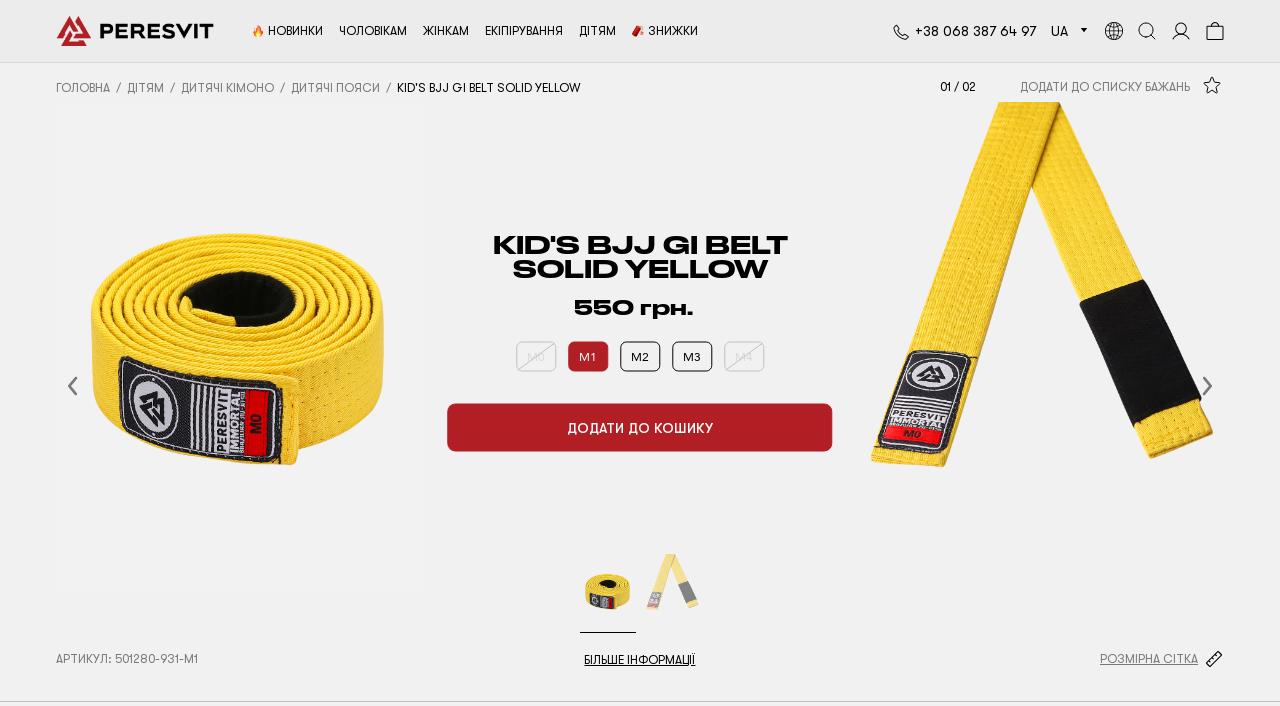

--- FILE ---
content_type: text/html; charset=UTF-8
request_url: https://peresvitbrand.com/uk/products/ps-kbelt-syellow
body_size: 38078
content:
<!DOCTYPE html>
<html lang="uk-UA" prefix="og: http://ogp.me/ns#">
<head>
    <meta charset="UTF-8">
    <!-- Global site tag (gtag.js) - Google Analytics -->
    <!-- End Google Analytics -->
    <!-- Google Tag Manager -->
    <script>(function(w,d,s,l,i){w[l]=w[l]||[];w[l].push({'gtm.start':
                new Date().getTime(),event:'gtm.js'});var f=d.getElementsByTagName(s)[0],
            j=d.createElement(s),dl=l!='dataLayer'?'&l='+l:'';j.async=true;j.src=
            'https://www.googletagmanager.com/gtm.js?id='+i+dl;f.parentNode.insertBefore(j,f);
        })(window,document,'script','dataLayer','GTM-KDNLW2T');</script>
    <!-- End Google Tag Manager -->
    <!-- Google merchant -->
    <!-- End Google merchant -->
    <meta name="viewport" content="width=device-width, initial-scale=1">
    <meta name="csrf-param" content="_csrf">
<meta name="csrf-token" content="PRnIkMhL9niM7ZGaJgMePAbK6clM9UZz6KkNc-poNpJPa43PvhSGDKGh8t9tWkhFdYGgvyOUNReYzDsApw1-xA==">
    <title>Kid&#039;s BJJ Gi Belt Solid Yellow</title>
    <meta name="title" content="Kids BJJ Gi Belt Solid Yellow">
<meta name="description" content="Kids BJJ Gi Belt Solid Yellow">
<meta name="keywords" content="Kids BJJ Gi Belt Solid Yellow, Kids BJJ Gi Belt Solid Yellow купити, Дитячі пояси Peresvit, Дитячі пояси Peresvit купити">
<meta property="og:title" content="Kids BJJ Gi Belt Solid Yellow">
<meta property="og:description" content="Kid&#039;s BJJ Gi Belt Solid Yellow">
<meta property="og:url" content="https://peresvitbrand.com/uk/products/ps-kbelt-syellow">
<meta property="og:site_name" content="Peresvit">
<meta property="og:image" content="https://peresvitbrand.com/upload/products/product_7c8ce918b810bcf7ee6868_353/images/1 (4).JPG">
<meta property="product:availability" content="in stock">
<meta property="product:condition" content="new">
<meta property="product:price:amount" content="550">
<meta property="product:price:currency" content="UAH">
<meta property="product:item_group_id" content="Дитячі пояси">
<meta property="product:retailer_item_id" content="501280-931-M1">
<meta property="product:category" content="3852">
<meta name="twitter:card" content="summary">
<meta name="twitter:title" content="Kids BJJ Gi Belt Solid Yellow">
<meta name="twitter:description" content="Kid&#039;s BJJ Gi Belt Solid Yellow">
<meta property="og:type" content="website">
<link href="https://peresvitbrand.com/uk/products/ps-kbelt-syellow" rel="canonical">
<link href="/themes/peresvit/css/vendor/font-awesome-5/css/all.min.css?5" rel="stylesheet">
<link href="/assets/676f8828/css/bootstrap.min.css" rel="stylesheet">
<script src="/themes/peresvit/js/min/config.min.js?7"></script>
<script src="/assets/6da9d23e/jquery-3.3.1.min.js"></script>
<script src="/assets/bade7056/yii.min.js"></script>
<script src="/assets/6ef60dbe/popper.min.js"></script>
<script src="/assets/676f8828/js/bootstrap.min.js"></script>
<script>window.langUrl = "uk";</script>    <link rel="alternate" hreflang="uk" href="https://peresvitbrand.com/uk/products/ps-kbelt-syellow">
<link rel="alternate" hreflang="ru" href="https://peresvitbrand.com/ru/products/ps-kbelt-syellow">
<link rel="alternate" hreflang="en" href="https://peresvitbrand.com/en/products/ps-kbelt-syellow">
<link rel="alternate" hreflang="x-default" href="https://peresvitbrand.com/uk/products/ps-kbelt-syellow">
        <!-- Favicon pack start -->
    <link rel="apple-touch-icon" sizes="180x180" href="/apple-touch-icon.png?1">
    <link rel="icon" type="image/png" sizes="32x32" href="/favicon-32x32.png?1">
    <link rel="icon" type="image/png" sizes="16x16" href="/favicon-16x16.png?1">
    <link rel="manifest" href="/site.webmanifest?1">
    <link rel="mask-icon" href="/safari-pinned-tab.svg?1" color="#cf191f">
    <link rel="shortcut icon" href="/favicon.ico?1">
    <meta name="apple-mobile-web-app-title" content="Peresvit">
    <meta name="application-name" content="Peresvit">
    <meta name="msapplication-TileColor" content="#ffffff">
    <meta name="theme-color" content="#ffffff">
    <!-- Favicon pack end -->
    <link href="/themes/peresvit/css/site.min.css?68" rel="stylesheet">
        <!-- Facebook Pixel Code -->
            <script>
            !function(f,b,e,v,n,t,s)
            {if(f.fbq)return;n=f.fbq=function(){n.callMethod?
                n.callMethod.apply(n,arguments):n.queue.push(arguments)};
                if(!f._fbq)f._fbq=n;n.push=n;n.loaded=!0;n.version='2.0';
                n.queue=[];t=b.createElement(e);t.async=!0;
                t.src=v;s=b.getElementsByTagName(e)[0];
                s.parentNode.insertBefore(t,s)}(window, document,'script',
                'https://connect.facebook.net/en_US/fbevents.js');
            fbq('init', '2249873348595061');
            JSON.parse(localStorage.getItem('cookie')) || !1 || !0 ? fbq('consent', 'grant') : fbq('consent', 'revoke');
            fbq('track', 'PageView', {}, {'eventID':'8838d6a9873067a0e151fe6bed961dbc'});
        </script>
        <!-- End Facebook Pixel Code -->
</head>
<body  data-unauthorized="true" >
<!-- Facebook Pixel Code -->
    <noscript><img height="1" width="1" style="display:none" alt="facebook-pixel-code"
                   src="https://www.facebook.com/tr?id=2249873348595061&ev=PageView&noscript=1"
        ></noscript>
<!-- End Facebook Pixel Code -->
<!-- Google Tag Manager (noscript) -->
<noscript><iframe src="https://www.googletagmanager.com/ns.html?id=GTM-KDNLW2T"
                  height="0" width="0" style="display:none;visibility:hidden"></iframe></noscript>
<!-- End Google Tag Manager (noscript) -->
    <div class="d-none viewEvent"
                     data-event="{'event_name': 'PageView', 'event_id': '8838d6a9873067a0e151fe6bed961dbc', 'event_source_url': 'https://peresvitbrand.com/uk/products/ps-kbelt-syellow'}"
                     data-name="View page event"
                    ></div>        <div class="wrap">
        <header class="header light scrolling">
                            
                        <div class="container">
                <div class="header-section">
                    <div class="row header-items-container">
                        <div class="col-auto mobile-item pr-0">
                            <div class="d-flex align-items-center">
                                <!-- Hamburger menu -->
                                <div class="header-item" id="mobile-menu">
                                    
<div class="category-tree">
            <div class="catalog" data-mobile="true">
            <div class="catalog-hamburger">
                <div class="line line-1"></div>
                <div class="line line-2"></div>
            </div>
        </div>
        <div class="category-menu mobile">
            <ul class="category-menu-fold"><li class="category-item menu-header"><div class="category-item-scope"><a class="category-link menu-link" href="tel:+380683876497"><div class="category-title menu-sticker telephone">+38 068 387 64 97</div></a></div></li><li class="category-item"><a class="category-link menu-link" href="/uk/search/newarrivals"><div class="category-item-scope"><div class="category-title menu-sticker new">Новинки</div></div></a></li><li class="category-item" data-id="19"><div class="category-item-scope category-item-parent"><a class="category-link menu-link" href="/uk/catalog/muzhchinam"><div class="category-title">Чоловікам</div></a><div class="arrow"></div></div><ul class="category-submenu"><li class="category-item" data-id="78"><div class="category-item-scope category-item-parent"><a class="category-link menu-link" href="/uk/catalog/futbolki-i-kofty"><div class="category-title">Футболки та майки</div></a><div class="arrow"></div></div><ul class="category-submenu"><li class="category-item" data-id="93"><a class="category-link menu-link" href="/uk/catalog/kompressionnye-futbolki"><div class="category-item-scope"><div class="category-title">Компресійні футболки</div></div></a></li><li class="category-item" data-id="92"><a class="category-link menu-link" href="/uk/catalog/rashgardy"><div class="category-item-scope"><div class="category-title">Рашгарди</div></div></a></li><li class="category-item" data-id="107"><a class="category-link menu-link" href="/uk/catalog/verxnij-odyag"><div class="category-item-scope"><div class="category-title">Спортивні футболки</div></div></a></li><li class="category-item" data-id="90"><a class="category-link menu-link" href="/uk/catalog/futbolki-2"><div class="category-item-scope"><div class="category-title">Повсякденні футболки</div></div></a></li><li class="category-item" data-id="89"><a class="category-link menu-link" href="/uk/catalog/bezrukavki"><div class="category-item-scope"><div class="category-title">Безрукавки</div></div></a></li></ul></li><li class="category-item" data-id="75"><div class="category-item-scope category-item-parent"><a class="category-link menu-link" href="/uk/catalog/shorty-2"><div class="category-title">Штани та шорти</div></a><div class="arrow"></div></div><ul class="category-submenu"><li class="category-item" data-id="86"><a class="category-link menu-link" href="/uk/catalog/shorty-dlya-mma"><div class="category-item-scope"><div class="category-title">Шорти для єдиноборств</div></div></a></li><li class="category-item" data-id="85"><a class="category-link menu-link" href="/uk/catalog/kompressionnye-shorty"><div class="category-item-scope"><div class="category-title">Компресійні шорти</div></div></a></li><li class="category-item" data-id="88"><a class="category-link menu-link" href="/uk/catalog/kompressionnye-shtany"><div class="category-item-scope"><div class="category-title">Компресійні штани</div></div></a></li><li class="category-item" data-id="84"><a class="category-link menu-link" href="/uk/catalog/sportivnye-shorty"><div class="category-item-scope"><div class="category-title">Спортивні шорти</div></div></a></li></ul></li><li class="category-item" data-id="103"><div class="category-item-scope category-item-parent"><a class="category-link menu-link" href="/uk/catalog/kurtki"><div class="category-title">Повсякденний одяг</div></a><div class="arrow"></div></div><ul class="category-submenu"><li class="category-item" data-id="108"><a class="category-link menu-link" href="/uk/catalog/kurtki"><div class="category-item-scope"><div class="category-title">Куртки</div></div></a></li><li class="category-item" data-id="94"><a class="category-link menu-link" href="/uk/catalog/trksuits"><div class="category-item-scope"><div class="category-title">Спортивні костюми</div></div></a></li><li class="category-item" data-id="91"><a class="category-link menu-link" href="/uk/catalog/tolstovki"><div class="category-item-scope"><div class="category-title">Худі</div></div></a></li><li class="category-item" data-id="109"><a class="category-link menu-link" href="/uk/catalog/longslivi"><div class="category-item-scope"><div class="category-title">Лонгсліви</div></div></a></li><li class="category-item" data-id="87"><a class="category-link menu-link" href="/uk/catalog/sportivnye-shtany"><div class="category-item-scope"><div class="category-title">Спортивні штани</div></div></a></li><li class="category-item" data-id="95"><a class="category-link menu-link" href="/uk/catalog/ps-hvests"><div class="category-item-scope"><div class="category-title">Жилети з підігрівом</div></div></a></li></ul></li><li class="category-item" data-id="76"><div class="category-item-scope category-item-parent"><a class="category-link menu-link" href="/uk/catalog/p-gi"><div class="category-title">Кімоно</div></a><div class="arrow"></div></div><ul class="category-submenu"><li class="category-item" data-id="56"><a class="category-link menu-link" href="/uk/catalog/adult-bjj-gi"><div class="category-item-scope"><div class="category-title">Доросле Гі</div></div></a></li><li class="category-item" data-id="54"><a class="category-link menu-link" href="/uk/catalog/BJJ_belts"><div class="category-item-scope"><div class="category-title">Пояси</div></div></a></li></ul></li><li class="category-item" data-id="74"><div class="category-item-scope category-item-parent"><a class="category-link menu-link" href="/uk/catalog/aksessuary"><div class="category-title">Аксесуари</div></a><div class="arrow"></div></div><ul class="category-submenu"><li class="category-item" data-id="83"><a class="category-link menu-link" href="/uk/catalog/p-deo"><div class="category-item-scope"><div class="category-title">Освіжувачі</div></div></a></li><li class="category-item" data-id="82"><a class="category-link menu-link" href="/uk/catalog/bag_and_backpacks"><div class="category-item-scope"><div class="category-title">Сумки та рюкзаки</div></div></a></li><li class="category-item" data-id="81"><a class="category-link menu-link" href="/uk/catalog/butylki-dlya-vody-1"><div class="category-item-scope"><div class="category-title">Пляшки для води</div></div></a></li><li class="category-item" data-id="80"><a class="category-link menu-link" href="/uk/catalog/nizhnee-bele-1"><div class="category-item-scope"><div class="category-title">Білизна</div></div></a></li><li class="category-item" data-id="79"><a class="category-link menu-link" href="/uk/catalog/sportivnye-polotenca"><div class="category-item-scope"><div class="category-title">Спортивні рушники</div></div></a></li></ul></li><li class="category-item" data-id="114"><a class="category-link menu-link" href="/uk/catalog/triko-dlya-yedinoborstv"><div class="category-item-scope"><div class="category-title">Бірцівське трико</div></div></a></li><li class="category-item" data-id="113"><a class="category-link menu-link" href="/uk/catalog/bokserki-ta-borcivki"><div class="category-item-scope"><div class="category-title">Боксерки та борцівки</div></div></a></li></ul></li><li class="category-item" data-id="15"><div class="category-item-scope category-item-parent"><a class="category-link menu-link" href="/uk/catalog/zhenshchinam"><div class="category-title">Жінкам</div></a><div class="arrow"></div></div><ul class="category-submenu"><li class="category-item" data-id="61"><div class="category-item-scope category-item-parent"><a class="category-link menu-link" href="/uk/catalog/shtany-1"><div class="category-title">Штани</div></a><div class="arrow"></div></div><ul class="category-submenu"><li class="category-item" data-id="73"><a class="category-link menu-link" href="/uk/catalog/legginsy"><div class="category-item-scope"><div class="category-title">Легінси</div></div></a></li><li class="category-item" data-id="72"><a class="category-link menu-link" href="/uk/catalog/kapri"><div class="category-item-scope"><div class="category-title">Капрі</div></div></a></li></ul></li><li class="category-item" data-id="60"><div class="category-item-scope category-item-parent"><a class="category-link menu-link" href="/uk/catalog/shorty-i-yubki"><div class="category-title">Шорти та спідниці</div></a><div class="arrow"></div></div><ul class="category-submenu"><li class="category-item" data-id="71"><a class="category-link menu-link" href="/uk/catalog/shorty-1"><div class="category-item-scope"><div class="category-title">Жіночі шорти</div></div></a></li><li class="category-item" data-id="70"><a class="category-link menu-link" href="/uk/catalog/yubki"><div class="category-item-scope"><div class="category-title">Спідниці</div></div></a></li></ul></li><li class="category-item" data-id="59"><div class="category-item-scope category-item-parent"><a class="category-link menu-link" href="/uk/catalog/futbolki-i-topy"><div class="category-title">Футболки і топи</div></a><div class="arrow"></div></div><ul class="category-submenu"><li class="category-item" data-id="69"><a class="category-link menu-link" href="/uk/catalog/wm-rashguards"><div class="category-item-scope"><div class="category-title">Жіночі рашгарди</div></div></a></li><li class="category-item" data-id="68"><a class="category-link menu-link" href="/uk/catalog/sportivnye-topy"><div class="category-item-scope"><div class="category-title">Спортивні топи</div></div></a></li><li class="category-item" data-id="66"><a class="category-link menu-link" href="/uk/catalog/futbolki-1"><div class="category-item-scope"><div class="category-title">Жіночі футболки</div></div></a></li></ul></li><li class="category-item" data-id="58"><div class="category-item-scope category-item-parent"><a class="category-link menu-link" href="/uk/catalog/aksessuary-1"><div class="category-title">Аксесуари</div></a><div class="arrow"></div></div><ul class="category-submenu"><li class="category-item" data-id="65"><a class="category-link menu-link" href="/uk/catalog/w-towels"><div class="category-item-scope"><div class="category-title">Спортивні рушники</div></div></a></li><li class="category-item" data-id="64"><a class="category-link menu-link" href="/uk/catalog/ps-deo"><div class="category-item-scope"><div class="category-title">Освіжувачі</div></div></a></li><li class="category-item" data-id="63"><a class="category-link menu-link" href="/uk/catalog/nizhnee-bele"><div class="category-item-scope"><div class="category-title">Жіноча білизна</div></div></a></li><li class="category-item" data-id="62"><a class="category-link menu-link" href="/uk/catalog/butylki-dlya-vody"><div class="category-item-scope"><div class="category-title">Пляшки для води</div></div></a></li></ul></li></ul></li><li class="category-item" data-id="11"><div class="category-item-scope category-item-parent"><a class="category-link menu-link" href="/uk/catalog/ekipirovka"><div class="category-title">Екіпірування</div></a><div class="arrow"></div></div><ul class="category-submenu"><li class="category-item" data-id="41"><a class="category-link menu-link" href="/uk/catalog/eq-bjj"><div class="category-item-scope"><div class="category-title">Тейпи</div></div></a></li><li class="category-item" data-id="40"><div class="category-item-scope category-item-parent"><a class="category-link menu-link" href="/uk/catalog/zashchitnoe-snaryazhenie"><div class="category-title">Захисне спорядження</div></a><div class="arrow"></div></div><ul class="category-submenu"><li class="category-item" data-id="53"><a class="category-link menu-link" href="/uk/catalog/shings"><div class="category-item-scope"><div class="category-title">Захист гомілок</div></div></a></li><li class="category-item" data-id="52"><a class="category-link menu-link" href="/uk/catalog/hwraps"><div class="category-item-scope"><div class="category-title">Боксерські бинти</div></div></a></li><li class="category-item" data-id="51"><a class="category-link menu-link" href="/uk/catalog/bokserskie-kapy"><div class="category-item-scope"><div class="category-title">Боксерські капи</div></div></a></li><li class="category-item" data-id="50"><a class="category-link menu-link" href="/uk/catalog/zashchita-paha"><div class="category-item-scope"><div class="category-title">Захист паху</div></div></a></li><li class="category-item" data-id="49"><a class="category-link menu-link" href="/uk/catalog/shlem"><div class="category-item-scope"><div class="category-title">Шолом</div></div></a></li><li class="category-item" data-id="48"><a class="category-link menu-link" href="/uk/catalog/zashchitnyy-zhilet"><div class="category-item-scope"><div class="category-title">Захисний жилет</div></div></a></li></ul></li><li class="category-item" data-id="39"><div class="category-item-scope category-item-parent"><a class="category-link menu-link" href="/uk/catalog/perchatki-dlya-edinoborstv"><div class="category-title">Рукавиці для єдиноборств</div></a><div class="arrow"></div></div><ul class="category-submenu"><li class="category-item" data-id="47"><a class="category-link menu-link" href="/uk/catalog/mma-gloves"><div class="category-item-scope"><div class="category-title">Рукавиці для ММА</div></div></a></li><li class="category-item" data-id="46"><a class="category-link menu-link" href="/uk/catalog/bokserskie-perchatki"><div class="category-item-scope"><div class="category-title">Боксерські рукавиці</div></div></a></li></ul></li><li class="category-item" data-id="38"><div class="category-item-scope category-item-parent"><a class="category-link menu-link" href="/uk/catalog/oborudovanie-dlya-zala"><div class="category-title">Обладнання для залу</div></a><div class="arrow"></div></div><ul class="category-submenu"><li class="category-item" data-id="42"><a class="category-link menu-link" href="/uk/catalog/lapy-i-pady"><div class="category-item-scope"><div class="category-title">Лапи та пади</div></div></a></li><li class="category-item" data-id="43"><a class="category-link menu-link" href="/uk/catalog/ps-speedbags"><div class="category-item-scope"><div class="category-title">Боксерські пневмогруші</div></div></a></li><li class="category-item" data-id="44"><a class="category-link menu-link" href="/uk/catalog/grushi-i-podushki"><div class="category-item-scope"><div class="category-title">Мішки та подушки</div></div></a></li></ul></li><li class="category-item" data-id="102"><a class="category-link menu-link" href="/uk/catalog/fajtboli"><div class="category-item-scope"><div class="category-title">Файтболи</div></div></a></li><li class="category-item" data-id="112"><a class="category-link menu-link" href="/uk/catalog/brelki-ta-suveniri"><div class="category-item-scope"><div class="category-title">Брелоки та сувеніри</div></div></a></li></ul></li><li class="category-item" data-id="23"><div class="category-item-scope category-item-parent"><a class="category-link menu-link" href="/uk/catalog/detyam"><div class="category-title">Дітям</div></a><div class="arrow"></div></div><ul class="category-submenu"><li class="category-item" data-id="97"><a class="category-link menu-link" href="/uk/catalog/dityachi-sportivni-kostyumi"><div class="category-item-scope"><div class="category-title">Дитячі спортивні костюми</div></div></a></li><li class="category-item" data-id="99"><div class="category-item-scope category-item-parent"><a class="category-link menu-link" href="/uk/catalog/dityachi-kimono"><div class="category-title">Дитячі кімоно</div></a><div class="arrow"></div></div><ul class="category-submenu"><li class="category-item" data-id="57"><a class="category-link menu-link" href="/uk/catalog/eq-bjj-kidbelts"><div class="category-item-scope"><div class="category-title">Дитячі пояси</div></div></a></li><li class="category-item" data-id="55"><a class="category-link menu-link" href="/uk/catalog/eq-bjj-kidgi"><div class="category-item-scope"><div class="category-title">Дитяче Гі</div></div></a></li></ul></li><li class="category-item" data-id="100"><div class="category-item-scope category-item-parent"><a class="category-link menu-link" href="/uk/catalog/dityachi-kofti-ta-futbolki"><div class="category-title">Дитячі кофти та футболки</div></a><div class="arrow"></div></div><ul class="category-submenu"><li class="category-item" data-id="96"><a class="category-link menu-link" href="/uk/catalog/kid-rsgs"><div class="category-item-scope"><div class="category-title">Дитячі рашгарди</div></div></a></li><li class="category-item" data-id="104"><a class="category-link menu-link" href="/uk/catalog/dityachi-majki-ta-futbolki"><div class="category-item-scope"><div class="category-title">Дитячі майки та футболки</div></div></a></li></ul></li><li class="category-item" data-id="101"><div class="category-item-scope category-item-parent"><a class="category-link menu-link" href="/uk/catalog/dityachi-shtani-ta-shorti"><div class="category-title">Дитячі штани та шорти</div></a><div class="arrow"></div></div><ul class="category-submenu"><li class="category-item" data-id="98"><a class="category-link menu-link" href="/uk/catalog/dityachi-shorti-dlya-mma"><div class="category-item-scope"><div class="category-title">Дитячі шорти для MMA</div></div></a></li><li class="category-item" data-id="105"><a class="category-link menu-link" href="/uk/catalog/dityachi-sportivni-shorti"><div class="category-item-scope"><div class="category-title">Дитячі спортивні шорти</div></div></a></li><li class="category-item" data-id="106"><a class="category-link menu-link" href="/uk/catalog/dityachi-shtani-ta-losini"><div class="category-item-scope"><div class="category-title">Дитячі штани та лосини</div></div></a></li></ul></li><li class="category-item" data-id="111"><a class="category-link menu-link" href="/uk/catalog/dityachi-triko-dlya-yedinoborstv"><div class="category-item-scope"><div class="category-title">Дитячі трико для єдиноборств</div></div></a></li></ul></li><li class="category-item"><a class="category-link menu-link" href="/uk/search/actions"><div class="category-item-scope"><div class="category-title menu-sticker sale">Знижки</div></div></a></li><li class="category-item menu-heading mt-auto"><div class="category-item-scope d-flex socials"><div class="messengers d-flex"><a class="menu-icon-link" href="viber://chat?number=380683876497"><div class="menu-icon viber"></div></a><a class="menu-icon-link" href="https://wa.me/380683876497"><div class="menu-icon whatsapp"></div></a></div><div class="social-networks d-flex"><a class="menu-icon-link" href="https://www.instagram.com/peresvit_fightwear"><div class="menu-icon instagram"></div></a><a class="menu-icon-link" href="https://www.facebook.com/peresvit.fightwear"><div class="menu-icon facebook"></div></a></div></div></li><li class="category-item menu-header custom-header mt-0 mt-sm-auto"><div class="category-item-scope category-item-parent d-flex bottom-item pr-sm-0"><div>Мова сайту</div><div class="custom-menu">uk<div class="arrow"></div></div><div class="ml-auto ml-sm-4"><a href="https://peresvitbrand.eu" rel="external noopener" target="_blank" title="EU version"><div class="header-icon globe"></div></a></div></div><div class="bottom-item d-none d-sm-block"><div class="category-item-scope socials d-flex justify-content-sm-end pl-0"><div class="messengers d-flex"><a class="menu-icon-link" href="viber://chat?number=380683876497"><div class="menu-icon viber"></div></a><a class="menu-icon-link" href="https://wa.me/380683876497"><div class="menu-icon whatsapp"></div></a></div><div class="social-networks d-flex"><a class="menu-icon-link" href="https://www.instagram.com/peresvit_fightwear"><div class="menu-icon instagram"></div></a><a class="menu-icon-link" href="https://www.facebook.com/peresvit.fightwear"><div class="menu-icon facebook"></div></a></div></div></div><ul class="category-submenu language-submenu"><li class="category-item"><a class="category-link menu-link" href="#" tabindex="-1"><div class="category-item-scope">Українська</div></a></li><li class="category-item"><a class="category-link menu-link" href="/ru/products/ps-kbelt-syellow" tabindex="-1"><div class="category-item-scope">Русский</div></a></li><li class="category-item"><a class="category-link menu-link" href="/en/products/ps-kbelt-syellow" tabindex="-1"><div class="category-item-scope">English</div></a></li></ul></li></ul>        </div>
    </div>                                </div>
                                <!-- Mobile Search -->
                                <div class="header-item" id="mobile-search" data-toggle="modal" data-target="#modal-search">
                                    <div class="header-icon search"></div>
                                </div>
                            </div>
                        </div>
                        <!-- Logo -->
                        <div class="col-auto">
                            <div class="logo">
                                                                    <a href="https://peresvitbrand.com">
                                        <div class="logo-image">
                                            <picture><source srcset="https://peresvitbrand.com/themes/peresvit/images/line_logo_black.svg" media="(min-width: 768px)">
                        <source srcset="https://peresvitbrand.com/themes/peresvit/images/peresvit_red.svg" media="(max-width: 767px)"><img src="https://peresvitbrand.com/themes/peresvit/images/line_logo_black.svg" alt="Логотип"></picture>                                        </div>
                                    </a>
                                                            </div>
                        </div>
                        <!-- Menu -->
                        <div class="col-auto position-static mr-auto desktop-item">
                            
<div class="category-tree">
            <div class="align-items-center d-flex">
            <ul class="category-menu-top"><li class="category-item"><a class="category-link" href="/uk/search/newarrivals"><div class="category-item-scope"><div class="category-title menu-sticker new">Новинки</div></div></a></li><li class="category-item" data-id="19"><div class="category-item-scope category-item-parent"><a class="category-link" href="/uk/catalog/muzhchinam"><div class="category-title">Чоловікам</div></a><div class="arrow"></div></div></li><li class="category-item" data-id="15"><div class="category-item-scope category-item-parent"><a class="category-link" href="/uk/catalog/zhenshchinam"><div class="category-title">Жінкам</div></a><div class="arrow"></div></div></li><li class="category-item" data-id="11"><div class="category-item-scope category-item-parent"><a class="category-link" href="/uk/catalog/ekipirovka"><div class="category-title">Екіпірування</div></a><div class="arrow"></div></div></li><li class="category-item" data-id="23"><div class="category-item-scope category-item-parent"><a class="category-link" href="/uk/catalog/detyam"><div class="category-title">Дітям</div></a><div class="arrow"></div></div></li><li class="category-item"><a class="category-link" href="/uk/search/actions"><div class="category-item-scope"><div class="category-title menu-sticker sale">Знижки</div></div></a></li></ul>            <div class="category-menu desktop">
                <div class="container d-flex flex-nowrap pr-0 position-relative">
                    <div class="menu-container">
                        <ul class="category-menu-fold"><li class="category-item"><a class="category-link menu-link" href="/uk/search/newarrivals"><div class="category-item-scope"><div class="category-title menu-sticker new">Новинки</div></div></a></li><li class="category-item" data-id="19"><div class="category-item-scope category-item-parent"><a class="category-link menu-link" href="/uk/catalog/muzhchinam"><div class="category-title">Чоловікам</div></a><div class="arrow"></div></div><ul class="category-submenu menu-features"><li class="category-item"><ul class="category-submenu"><li class="category-item"><a class="category-link menu-link" href="/uk/catalog/muzhchinam?sort=popular"><div class="category-item-scope"><div class="category-title">Бестселлери</div></div></a></li><li class="category-item"><a class="category-link menu-link" href="/uk/catalog/muzhchinam?sort=new"><div class="category-item-scope"><div class="category-title">Новинки</div></div></a></li><li class="category-item"><a class="category-link menu-link" href="/uk/catalog/muzhchinam?sort=action"><div class="category-item-scope"><div class="category-title">Знижки</div></div></a></li><li class="category-item"><a class="category-link menu-link root-link" href="/uk/catalog/muzhchinam"><div class="category-item-scope"><div class="category-title">Все для чоловіків</div></div></a></li></ul></li></ul><ul class="category-submenu"><li class="category-item" data-id="78"><div class="category-item-scope category-item-parent"><a class="category-link menu-link" href="/uk/catalog/futbolki-i-kofty"><div class="category-title">Футболки та майки</div></a><div class="arrow"></div></div><ul class="category-submenu"><li class="category-item" data-id="93"><a class="category-link menu-link" href="/uk/catalog/kompressionnye-futbolki"><div class="category-item-scope"><div class="category-title">Компресійні футболки</div></div></a></li><li class="category-item" data-id="92"><a class="category-link menu-link" href="/uk/catalog/rashgardy"><div class="category-item-scope"><div class="category-title">Рашгарди</div></div></a></li><li class="category-item" data-id="107"><a class="category-link menu-link" href="/uk/catalog/verxnij-odyag"><div class="category-item-scope"><div class="category-title">Спортивні футболки</div></div></a></li><li class="category-item" data-id="90"><a class="category-link menu-link" href="/uk/catalog/futbolki-2"><div class="category-item-scope"><div class="category-title">Повсякденні футболки</div></div></a></li><li class="category-item" data-id="89"><a class="category-link menu-link" href="/uk/catalog/bezrukavki"><div class="category-item-scope"><div class="category-title">Безрукавки</div></div></a></li></ul></li><li class="category-item" data-id="75"><div class="category-item-scope category-item-parent"><a class="category-link menu-link" href="/uk/catalog/shorty-2"><div class="category-title">Штани та шорти</div></a><div class="arrow"></div></div><ul class="category-submenu"><li class="category-item" data-id="86"><a class="category-link menu-link" href="/uk/catalog/shorty-dlya-mma"><div class="category-item-scope"><div class="category-title">Шорти для єдиноборств</div></div></a></li><li class="category-item" data-id="85"><a class="category-link menu-link" href="/uk/catalog/kompressionnye-shorty"><div class="category-item-scope"><div class="category-title">Компресійні шорти</div></div></a></li><li class="category-item" data-id="88"><a class="category-link menu-link" href="/uk/catalog/kompressionnye-shtany"><div class="category-item-scope"><div class="category-title">Компресійні штани</div></div></a></li><li class="category-item" data-id="84"><a class="category-link menu-link" href="/uk/catalog/sportivnye-shorty"><div class="category-item-scope"><div class="category-title">Спортивні шорти</div></div></a></li></ul></li><li class="category-item" data-id="103"><div class="category-item-scope category-item-parent"><a class="category-link menu-link" href="/uk/catalog/kurtki"><div class="category-title">Повсякденний одяг</div></a><div class="arrow"></div></div><ul class="category-submenu"><li class="category-item" data-id="108"><a class="category-link menu-link" href="/uk/catalog/kurtki"><div class="category-item-scope"><div class="category-title">Куртки</div></div></a></li><li class="category-item" data-id="94"><a class="category-link menu-link" href="/uk/catalog/trksuits"><div class="category-item-scope"><div class="category-title">Спортивні костюми</div></div></a></li><li class="category-item" data-id="91"><a class="category-link menu-link" href="/uk/catalog/tolstovki"><div class="category-item-scope"><div class="category-title">Худі</div></div></a></li><li class="category-item" data-id="109"><a class="category-link menu-link" href="/uk/catalog/longslivi"><div class="category-item-scope"><div class="category-title">Лонгсліви</div></div></a></li><li class="category-item" data-id="87"><a class="category-link menu-link" href="/uk/catalog/sportivnye-shtany"><div class="category-item-scope"><div class="category-title">Спортивні штани</div></div></a></li><li class="category-item" data-id="95"><a class="category-link menu-link" href="/uk/catalog/ps-hvests"><div class="category-item-scope"><div class="category-title">Жилети з підігрівом</div></div></a></li></ul></li><li class="category-item" data-id="76"><div class="category-item-scope category-item-parent"><a class="category-link menu-link" href="/uk/catalog/p-gi"><div class="category-title">Кімоно</div></a><div class="arrow"></div></div><ul class="category-submenu"><li class="category-item" data-id="56"><a class="category-link menu-link" href="/uk/catalog/adult-bjj-gi"><div class="category-item-scope"><div class="category-title">Доросле Гі</div></div></a></li><li class="category-item" data-id="54"><a class="category-link menu-link" href="/uk/catalog/BJJ_belts"><div class="category-item-scope"><div class="category-title">Пояси</div></div></a></li></ul></li><li class="category-item" data-id="74"><div class="category-item-scope category-item-parent"><a class="category-link menu-link" href="/uk/catalog/aksessuary"><div class="category-title">Аксесуари</div></a><div class="arrow"></div></div><ul class="category-submenu"><li class="category-item" data-id="83"><a class="category-link menu-link" href="/uk/catalog/p-deo"><div class="category-item-scope"><div class="category-title">Освіжувачі</div></div></a></li><li class="category-item" data-id="82"><a class="category-link menu-link" href="/uk/catalog/bag_and_backpacks"><div class="category-item-scope"><div class="category-title">Сумки та рюкзаки</div></div></a></li><li class="category-item" data-id="81"><a class="category-link menu-link" href="/uk/catalog/butylki-dlya-vody-1"><div class="category-item-scope"><div class="category-title">Пляшки для води</div></div></a></li><li class="category-item" data-id="80"><a class="category-link menu-link" href="/uk/catalog/nizhnee-bele-1"><div class="category-item-scope"><div class="category-title">Білизна</div></div></a></li><li class="category-item" data-id="79"><a class="category-link menu-link" href="/uk/catalog/sportivnye-polotenca"><div class="category-item-scope"><div class="category-title">Спортивні рушники</div></div></a></li></ul></li><li class="category-item" data-id="114"><a class="category-link menu-link" href="/uk/catalog/triko-dlya-yedinoborstv"><div class="category-item-scope"><div class="category-title">Бірцівське трико</div></div></a></li><li class="category-item" data-id="113"><a class="category-link menu-link" href="/uk/catalog/bokserki-ta-borcivki"><div class="category-item-scope"><div class="category-title">Боксерки та борцівки</div></div></a></li></ul><div class="menu-banner-text"><div class="menu-banner-title">Momentum</div><div class="menu-banner-link"><a class="white-link" href="https://peresvitbrand.com/ru/search/index?text=Peresvit%20Momentum">До покупок</a></div></div></li><li class="category-item" data-id="15"><div class="category-item-scope category-item-parent"><a class="category-link menu-link" href="/uk/catalog/zhenshchinam"><div class="category-title">Жінкам</div></a><div class="arrow"></div></div><ul class="category-submenu menu-features"><li class="category-item"><ul class="category-submenu"><li class="category-item"><a class="category-link menu-link" href="/uk/catalog/zhenshchinam?sort=popular"><div class="category-item-scope"><div class="category-title">Бестселлери</div></div></a></li><li class="category-item"><a class="category-link menu-link" href="/uk/catalog/zhenshchinam?sort=new"><div class="category-item-scope"><div class="category-title">Новинки</div></div></a></li><li class="category-item"><a class="category-link menu-link" href="/uk/catalog/zhenshchinam?sort=action"><div class="category-item-scope"><div class="category-title">Знижки</div></div></a></li><li class="category-item"><a class="category-link menu-link root-link" href="/uk/catalog/zhenshchinam"><div class="category-item-scope"><div class="category-title">Все для жінок</div></div></a></li></ul></li></ul><ul class="category-submenu"><li class="category-item" data-id="61"><div class="category-item-scope category-item-parent"><a class="category-link menu-link" href="/uk/catalog/shtany-1"><div class="category-title">Штани</div></a><div class="arrow"></div></div><ul class="category-submenu"><li class="category-item" data-id="73"><a class="category-link menu-link" href="/uk/catalog/legginsy"><div class="category-item-scope"><div class="category-title">Легінси</div></div></a></li><li class="category-item" data-id="72"><a class="category-link menu-link" href="/uk/catalog/kapri"><div class="category-item-scope"><div class="category-title">Капрі</div></div></a></li></ul></li><li class="category-item" data-id="60"><div class="category-item-scope category-item-parent"><a class="category-link menu-link" href="/uk/catalog/shorty-i-yubki"><div class="category-title">Шорти та спідниці</div></a><div class="arrow"></div></div><ul class="category-submenu"><li class="category-item" data-id="71"><a class="category-link menu-link" href="/uk/catalog/shorty-1"><div class="category-item-scope"><div class="category-title">Жіночі шорти</div></div></a></li><li class="category-item" data-id="70"><a class="category-link menu-link" href="/uk/catalog/yubki"><div class="category-item-scope"><div class="category-title">Спідниці</div></div></a></li></ul></li><li class="category-item" data-id="59"><div class="category-item-scope category-item-parent"><a class="category-link menu-link" href="/uk/catalog/futbolki-i-topy"><div class="category-title">Футболки і топи</div></a><div class="arrow"></div></div><ul class="category-submenu"><li class="category-item" data-id="69"><a class="category-link menu-link" href="/uk/catalog/wm-rashguards"><div class="category-item-scope"><div class="category-title">Жіночі рашгарди</div></div></a></li><li class="category-item" data-id="68"><a class="category-link menu-link" href="/uk/catalog/sportivnye-topy"><div class="category-item-scope"><div class="category-title">Спортивні топи</div></div></a></li><li class="category-item" data-id="66"><a class="category-link menu-link" href="/uk/catalog/futbolki-1"><div class="category-item-scope"><div class="category-title">Жіночі футболки</div></div></a></li></ul></li><li class="category-item" data-id="58"><div class="category-item-scope category-item-parent"><a class="category-link menu-link" href="/uk/catalog/aksessuary-1"><div class="category-title">Аксесуари</div></a><div class="arrow"></div></div><ul class="category-submenu"><li class="category-item" data-id="65"><a class="category-link menu-link" href="/uk/catalog/w-towels"><div class="category-item-scope"><div class="category-title">Спортивні рушники</div></div></a></li><li class="category-item" data-id="64"><a class="category-link menu-link" href="/uk/catalog/ps-deo"><div class="category-item-scope"><div class="category-title">Освіжувачі</div></div></a></li><li class="category-item" data-id="63"><a class="category-link menu-link" href="/uk/catalog/nizhnee-bele"><div class="category-item-scope"><div class="category-title">Жіноча білизна</div></div></a></li><li class="category-item" data-id="62"><a class="category-link menu-link" href="/uk/catalog/butylki-dlya-vody"><div class="category-item-scope"><div class="category-title">Пляшки для води</div></div></a></li></ul></li></ul><div class="menu-banner-text"><div class="menu-banner-title">Inception</div><div class="menu-banner-link"><a class="white-link" href="https://peresvitbrand.com/ru/search/index?text=Inception">До покупок</a></div></div></li><li class="category-item" data-id="11"><div class="category-item-scope category-item-parent"><a class="category-link menu-link" href="/uk/catalog/ekipirovka"><div class="category-title">Екіпірування</div></a><div class="arrow"></div></div><ul class="category-submenu menu-features"><li class="category-item"><ul class="category-submenu"><li class="category-item"><a class="category-link menu-link" href="/uk/catalog/ekipirovka?sort=popular"><div class="category-item-scope"><div class="category-title">Бестселлери</div></div></a></li><li class="category-item"><a class="category-link menu-link" href="/uk/catalog/ekipirovka?sort=new"><div class="category-item-scope"><div class="category-title">Новинки</div></div></a></li><li class="category-item"><a class="category-link menu-link" href="/uk/catalog/ekipirovka?sort=action"><div class="category-item-scope"><div class="category-title">Знижки</div></div></a></li><li class="category-item"><a class="category-link menu-link root-link" href="/uk/catalog/ekipirovka"><div class="category-item-scope"><div class="category-title">Все спорядження</div></div></a></li></ul></li></ul><ul class="category-submenu"><li class="category-item" data-id="41"><a class="category-link menu-link" href="/uk/catalog/eq-bjj"><div class="category-item-scope"><div class="category-title">Тейпи</div></div></a></li><li class="category-item" data-id="40"><div class="category-item-scope category-item-parent"><a class="category-link menu-link" href="/uk/catalog/zashchitnoe-snaryazhenie"><div class="category-title">Захисне спорядження</div></a><div class="arrow"></div></div><ul class="category-submenu"><li class="category-item" data-id="53"><a class="category-link menu-link" href="/uk/catalog/shings"><div class="category-item-scope"><div class="category-title">Захист гомілок</div></div></a></li><li class="category-item" data-id="52"><a class="category-link menu-link" href="/uk/catalog/hwraps"><div class="category-item-scope"><div class="category-title">Боксерські бинти</div></div></a></li><li class="category-item" data-id="51"><a class="category-link menu-link" href="/uk/catalog/bokserskie-kapy"><div class="category-item-scope"><div class="category-title">Боксерські капи</div></div></a></li><li class="category-item" data-id="50"><a class="category-link menu-link" href="/uk/catalog/zashchita-paha"><div class="category-item-scope"><div class="category-title">Захист паху</div></div></a></li><li class="category-item" data-id="49"><a class="category-link menu-link" href="/uk/catalog/shlem"><div class="category-item-scope"><div class="category-title">Шолом</div></div></a></li><li class="category-item" data-id="48"><a class="category-link menu-link" href="/uk/catalog/zashchitnyy-zhilet"><div class="category-item-scope"><div class="category-title">Захисний жилет</div></div></a></li></ul></li><li class="category-item" data-id="39"><div class="category-item-scope category-item-parent"><a class="category-link menu-link" href="/uk/catalog/perchatki-dlya-edinoborstv"><div class="category-title">Рукавиці для єдиноборств</div></a><div class="arrow"></div></div><ul class="category-submenu"><li class="category-item" data-id="47"><a class="category-link menu-link" href="/uk/catalog/mma-gloves"><div class="category-item-scope"><div class="category-title">Рукавиці для ММА</div></div></a></li><li class="category-item" data-id="46"><a class="category-link menu-link" href="/uk/catalog/bokserskie-perchatki"><div class="category-item-scope"><div class="category-title">Боксерські рукавиці</div></div></a></li></ul></li><li class="category-item" data-id="38"><div class="category-item-scope category-item-parent"><a class="category-link menu-link" href="/uk/catalog/oborudovanie-dlya-zala"><div class="category-title">Обладнання для залу</div></a><div class="arrow"></div></div><ul class="category-submenu"><li class="category-item" data-id="42"><a class="category-link menu-link" href="/uk/catalog/lapy-i-pady"><div class="category-item-scope"><div class="category-title">Лапи та пади</div></div></a></li><li class="category-item" data-id="43"><a class="category-link menu-link" href="/uk/catalog/ps-speedbags"><div class="category-item-scope"><div class="category-title">Боксерські пневмогруші</div></div></a></li><li class="category-item" data-id="44"><a class="category-link menu-link" href="/uk/catalog/grushi-i-podushki"><div class="category-item-scope"><div class="category-title">Мішки та подушки</div></div></a></li></ul></li><li class="category-item" data-id="102"><a class="category-link menu-link" href="/uk/catalog/fajtboli"><div class="category-item-scope"><div class="category-title">Файтболи</div></div></a></li><li class="category-item" data-id="112"><a class="category-link menu-link" href="/uk/catalog/brelki-ta-suveniri"><div class="category-item-scope"><div class="category-title">Брелоки та сувеніри</div></div></a></li></ul><div class="menu-banner-text"><div class="menu-banner-title">Boxing Gloves</div><div class="menu-banner-link"><a class="white-link" href="https://peresvitbrand.com/uk/catalog/perchatki-dlya-edinoborstv">До покупок</a></div></div></li><li class="category-item" data-id="23"><div class="category-item-scope category-item-parent"><a class="category-link menu-link" href="/uk/catalog/detyam"><div class="category-title">Дітям</div></a><div class="arrow"></div></div><ul class="category-submenu menu-features"><li class="category-item"><ul class="category-submenu"><li class="category-item"><a class="category-link menu-link" href="/uk/catalog/detyam?sort=popular"><div class="category-item-scope"><div class="category-title">Бестселлери</div></div></a></li><li class="category-item"><a class="category-link menu-link" href="/uk/catalog/detyam?sort=new"><div class="category-item-scope"><div class="category-title">Новинки</div></div></a></li><li class="category-item"><a class="category-link menu-link" href="/uk/catalog/detyam?sort=action"><div class="category-item-scope"><div class="category-title">Знижки</div></div></a></li><li class="category-item"><a class="category-link menu-link root-link" href="/uk/catalog/detyam"><div class="category-item-scope"><div class="category-title">Все для дітей</div></div></a></li></ul></li></ul><ul class="category-submenu"><li class="category-item" data-id="97"><a class="category-link menu-link" href="/uk/catalog/dityachi-sportivni-kostyumi"><div class="category-item-scope"><div class="category-title">Дитячі спортивні костюми</div></div></a></li><li class="category-item" data-id="99"><div class="category-item-scope category-item-parent"><a class="category-link menu-link" href="/uk/catalog/dityachi-kimono"><div class="category-title">Дитячі кімоно</div></a><div class="arrow"></div></div><ul class="category-submenu"><li class="category-item" data-id="57"><a class="category-link menu-link" href="/uk/catalog/eq-bjj-kidbelts"><div class="category-item-scope"><div class="category-title">Дитячі пояси</div></div></a></li><li class="category-item" data-id="55"><a class="category-link menu-link" href="/uk/catalog/eq-bjj-kidgi"><div class="category-item-scope"><div class="category-title">Дитяче Гі</div></div></a></li></ul></li><li class="category-item" data-id="100"><div class="category-item-scope category-item-parent"><a class="category-link menu-link" href="/uk/catalog/dityachi-kofti-ta-futbolki"><div class="category-title">Дитячі кофти та футболки</div></a><div class="arrow"></div></div><ul class="category-submenu"><li class="category-item" data-id="96"><a class="category-link menu-link" href="/uk/catalog/kid-rsgs"><div class="category-item-scope"><div class="category-title">Дитячі рашгарди</div></div></a></li><li class="category-item" data-id="104"><a class="category-link menu-link" href="/uk/catalog/dityachi-majki-ta-futbolki"><div class="category-item-scope"><div class="category-title">Дитячі майки та футболки</div></div></a></li></ul></li><li class="category-item" data-id="101"><div class="category-item-scope category-item-parent"><a class="category-link menu-link" href="/uk/catalog/dityachi-shtani-ta-shorti"><div class="category-title">Дитячі штани та шорти</div></a><div class="arrow"></div></div><ul class="category-submenu"><li class="category-item" data-id="98"><a class="category-link menu-link" href="/uk/catalog/dityachi-shorti-dlya-mma"><div class="category-item-scope"><div class="category-title">Дитячі шорти для MMA</div></div></a></li><li class="category-item" data-id="105"><a class="category-link menu-link" href="/uk/catalog/dityachi-sportivni-shorti"><div class="category-item-scope"><div class="category-title">Дитячі спортивні шорти</div></div></a></li><li class="category-item" data-id="106"><a class="category-link menu-link" href="/uk/catalog/dityachi-shtani-ta-losini"><div class="category-item-scope"><div class="category-title">Дитячі штани та лосини</div></div></a></li></ul></li><li class="category-item" data-id="111"><a class="category-link menu-link" href="/uk/catalog/dityachi-triko-dlya-yedinoborstv"><div class="category-item-scope"><div class="category-title">Дитячі трико для єдиноборств</div></div></a></li></ul><div class="menu-banner-text"><div class="menu-banner-title">Рашгарди</div><div class="menu-banner-link"><a class="white-link" href="https://peresvitbrand.com/uk/catalog/kid-rsgs">До покупок</a></div></div></li><li class="category-item"><a class="category-link menu-link" href="/uk/search/actions"><div class="category-item-scope"><div class="category-title menu-sticker sale">Знижки</div></div></a></li></ul>                    </div>
                    <div class="menu-banner">
                        <img src="/themes/peresvit/images/banners/menu_desktop.png" alt="Peresvit" class="img-responsive" >                    </div>
                </div>
            </div>
        </div>
    </div>                        </div>

                        <div class="col-auto d-flex align-items-center px-0">
                            <!-- Phones -->
                            <div class="col-auto position-static desktop-item">
                                                                    <div id="desktop-phones" class="d-flex flex-column">
                                        <div class="header-phones">
                                            <div class="dropdown">
                                                <a href="tel:+380683876497"
                                                   class="phone-number"
                                                >
                                                    +38 068 387 64 97                                                </a>
                                                                                            </div>
                                        </div>
                                    </div>
                                                            </div>
                            <!-- Language -->
                            <div class="col-auto position-static desktop-item">
                                
    <div id="languages" class="d-flex flex-column">
        <div class="languages">
            <div class="dropdown">
                <div class="dropdown-toggle" data-toggle="dropdown">
                    <span>UA</span>                </div>
                <div class="dropdown-menu">
                    <a class="dropdown-item menu-link" href="/ru/products/ps-kbelt-syellow" title="Русский" tabindex="-1">ru</a><a class="dropdown-item menu-link" href="/en/products/ps-kbelt-syellow" title="English" tabindex="-1">en</a>                </div>
            </div>
        </div>
    </div>
                            </div>
                            <!-- EU link -->
                            <div class="col-auto position-static desktop-item">
                                <a href="https://peresvitbrand.eu" rel="external noopener" target="_blank" title="EU version">
                                    <div class="header-icon globe"></div>
                                </a>
                            </div>
                            <!-- User items -->
                            <div class="col-auto position-static user-items">
                                <div class="d-flex align-items-center justify-content-end">
                                    <!-- Search -->
                                    <div class="header-item desktop-item" id="search" data-toggle="modal" data-target="#modal-search">
                                        <div class="header-icon search"></div>
                                    </div>
                                    <!-- User menu -->
                                    <div class="header-item" id="user-item">
                                                                                    <div data-toggle="modal" data-target="#modal-authorization">
                                                <div class="header-icon profile"></div>
                                            </div>
                                                                            </div>
                                    <!-- Cart -->
                                    <div class="header-item" id="basket" data-toggle="modal" data-target="#modal-basket">
                                        <div class="header-icon cart">
                                            <span class="header-icon-quantity cart-quantity">0</span>
                                        </div>
                                    </div>
                                </div>
                            </div>
                        </div>
                    </div>
                </div>
            </div>
        </header>

                    <!-- Breadcrumbs -->
                            <div class="container breadcrumbs-container">
                    <ul class="breadcrumb"><li><a href="/">Головна</a></li>
<li><a href="/uk/catalog/detyam">Дітям</a></li>
<li><a href="/uk/catalog/dityachi-kimono">Дитячі кімоно</a></li>
<li><a href="/uk/catalog/eq-bjj-kidbelts">Дитячі пояси</a></li>
<li class="active">Kid&#039;s BJJ Gi Belt Solid Yellow</li>
</ul>                </div>
                        <!-- Banners -->
                        <!-- Filters & sorting -->
                        <!-- Microdata -->
                                <script type="application/ld+json">
    {
        "@context": "https://schema.org",
        "@type": "BreadcrumbList",
        "itemListElement": [
            {
                "@type": "ListItem",
                "position": 1,
                "name": "Peresvit",
                "item": "https://peresvitbrand.com"
            }
                            ,
                                                            {
                            "@type": "ListItem",
                            "position": 2,
                            "name": "Дітям",
                            "item": "https://peresvitbrand.com/uk/uk/catalog/detyam"
                        },
                                                                                                    {
                            "@type": "ListItem",
                            "position": 3,
                            "name": "Дитячі кімоно",
                            "item": "https://peresvitbrand.com/uk/uk/catalog/dityachi-kimono"
                        },
                                                                                                    {
                            "@type": "ListItem",
                            "position": 4,
                            "name": "Дитячі пояси",
                            "item": "https://peresvitbrand.com/uk/uk/catalog/eq-bjj-kidbelts"
                        },
                                                                                                    {
                            "@type": "ListItem",
                            "position": 5,
                            "name": "Kids BJJ Gi Belt Solid Yellow",
                            "item": "https://peresvitbrand.com/uk/products/ps-kbelt-syellow"
                        }
                                                                            ]
    }
    </script>
                    
        <main class="main">
            <div class="content">
                    <script>
        fbq('track', 'ViewContent', {
            'value': 550,
            'currency': 'UAH',
            'content_ids': ["501280-931-M0","501280-931-M1","501280-931-M2","501280-931-M3","501280-931-M4"],
            'content_type': 'product',
            'content_category': 'Дитячі пояси',
            'content_name': 'Kids BJJ Gi Belt Solid Yellow',
        }, {'eventID': 'f26dcc51bd2f4e7ed16acdafc254721b'});
    </script>
<div class="product-index" itemscope itemtype="http://schema.org/Product">
            <div class="d-none viewEvent"
             data-event="{'event_name': 'ViewContent', 'event_id': 'f26dcc51bd2f4e7ed16acdafc254721b', 'event_source_url': 'https://peresvitbrand.com/uk/products/ps-kbelt-syellow', 'custom_data': {'value': '550', 'currency': 'UAH', 'content_ids': ['501280-931-M0', '501280-931-M1', '501280-931-M2', '501280-931-M3', '501280-931-M4'], 'content_type': 'product', 'content_category': 'Дитячі пояси', 'content_name': 'Kids BJJ Gi Belt Solid Yellow'}}"
             data-name="View product event"
        ></div>
        <meta itemprop="category" content="3852">
    <meta itemprop="name" content="Kids BJJ Gi Belt Solid Yellow">
            <meta itemprop="image" content="https://peresvitbrand.com/upload/products/product_7c8ce918b810bcf7ee6868_353/images/1 (4).JPG">
                <meta itemprop="sku" content="501280-931-M1">
        <meta itemprop="productId" content="501280-931-M1">
    
    <div class="product-main">
        <div class="container">
            <div id="product"
                 class="clearfix"
                 itemprop="offers"
                 itemscope
                 itemtype="http://schema.org/Offer"
            >
                <meta itemprop="url" content="https://peresvitbrand.com/uk/products/ps-kbelt-syellow">
                <meta itemprop="identifier" content="https://peresvitbrand.com/uk/products/ps-kbelt-syellow">

                <div class="product-top-block">
                    <div class="d-flex justify-content-between justify-content-md-end align-items-center">
                        <div>
                            <!-- Gallery -->
                                                            <div class="gallery-count">
                                    <span class="galleryCurrent">01</span>
                                    /
                                    <span class="galleryTotal">
                                        02                                    </span>
                                </div>
                                                    </div>
                        <!-- Stock -->
                        <div class="service-info-container d-none"
                             data-in-stock="Є в наявності"
                             data-of-stock="Не в наявності"
                             data-last-items="Товар закінчується"
                        >
                                                                                                <span class="stock in-stock">Є в наявності</span><link itemprop="availability" href="http://schema.org/InStock">                                                                                        <link itemprop="itemCondition" href="http://schema.org/NewCondition">
                        </div>
                        <div class="d-flex align-items-center">
                            <div class="d-md-none">
                                <a href="/uk/site/size-chart"
                                   class="size-chart-container"
                                   target="_blank"
                                >
                                    <div class="ruler"></div>
                                </a>
                            </div>
                            <!-- Wish list -->
                            <div class="wishlist-wrap">
                                <div class="d-none d-xl-block">
                                    Додати до списку бажань                                </div>
                                <div class="add-to-wishlist"
                                     data-id="353"
                                     data-name=""
                                     data-link="https://peresvitbrand.com/uk/products/ps-kbelt-syellow"
                                     data-remove="Видалити зі списку бажань"
                                     data-add="Додати до списку бажань"
                                >
                                </div>
                            </div>
                        </div>
                    </div>
                </div>

                <div id="image-product">
                    <div class="product-slider product-page-slider">
    <div id="product-carousel"
         class="carousel slide"
         data-ride="carousel"
         data-touch="true"
         data-interval="false"
    >
        <!-- Slides -->
        <div class="carousel-inner">
                                                <div class="carousel-item active">
                        <div class="slide-container default">
                            <div class="row justify-content-between align-items-center">
                                <!-- First image -->
                                <div class="col-12 col-lg-4 text-center text-lg-left">
                                                                            <img src="/upload/products/product_7c8ce918b810bcf7ee6868_353/images/1 (4).JPG" alt="Kids BJJ Gi Belt Solid Yellow" class="img-product img-responsive modal-trigger" data-index="0">                                                                    </div>
                                <!-- Second image -->
                                <div class="col-4 text-right d-none d-lg-block">
                                    <img src="/upload/products/product_7c8ce918b810bcf7ee6868_353/images/1 (1).jpg" alt="Kids BJJ Gi Belt Solid Yellow, Фото № 2" class="img-product img-responsive modal-trigger" data-index="1">                                </div>
                            </div>
                        </div>
                    </div>
                                    <div class="carousel-item">
                    <div class="slide-container default">
                        <div class="row justify-content-between align-items-center">
                            <!-- last slide first image -->
                            <div class="col-12 col-lg-4 text-center text-lg-left">
                                <img src="/upload/products/product_7c8ce918b810bcf7ee6868_353/images/1 (1).jpg" alt="Kids BJJ Gi Belt Solid Yellow, Фото № 2" class="img-product img-responsive modal-trigger" data-index="1">                            </div>
                            <!-- last slide second image -->
                            <div class="col-4 text-right d-none d-lg-block">
                                <img src="/upload/products/product_7c8ce918b810bcf7ee6868_353/images/1 (4).JPG" alt="Kids BJJ Gi Belt Solid Yellow" class="img-product img-responsive modal-trigger" data-index="0">                            </div>
                        </div>
                    </div>
                </div>
                    </div>

                    <!-- Arrow left, right -->
            <a href="#product-carousel"
               class="carousel-control-prev carousel-control"
               role="button"
               data-slide="prev"
            >
                <div class="control">
                </div>
                <span class="sr-only">Previous</span>
            </a>
            <a href="#product-carousel"
               class="carousel-control-next carousel-control"
               role="button"
               data-slide="next"
            >
                <div class="control">
                </div>
                <span class="sr-only">Next</span>
            </a>
        
        <!-- Indicators slide -->
        <div class="indicators-container">
            <ol class="carousel-indicators">
                <li data-target="#product-carousel"
                    data-slide-to="0"
                    class="active"
                >
                    <img src="/upload/products/product_7c8ce918b810bcf7ee6868_353/thumbs/images/1%20(4).JPG" alt="Kids BJJ Gi Belt Solid Yellow" class="img-responsive carousel-thumb">                </li>
                                        <li data-target="#product-carousel"
                            data-slide-to="1"
                        >
                            <img src="/upload/products/product_7c8ce918b810bcf7ee6868_353/thumbs/images/1%20(1).jpg" alt="Kids BJJ Gi Belt Solid Yellow, Фото № 2" class="img-responsive carousel-thumb">                                                    </li>
                                </ol>
        </div>

    </div>
</div>

                    <!-- Loader -->
                    
<div class="loader run">
    <div class="loader-box">
                <span class="one"></span>
                <span class="two"></span>
                <span class="three"></span>
                <span class="four"></span>
            </div><div class="loader-box">
                <span class="one"></span>
                <span class="two"></span>
                <span class="three"></span>
                <span class="four"></span>
            </div></div>                </div>

                <div class="product-bottom-block">
                    <div class="row flex-nowrap align-items-center">
                        <div class="col col-md-5 col-lg-4">
                            <div class="d-flex">
                                <!-- MPN codes -->
                                <div class="mpn-wrap" data-product-id="353">
                                                                            <div class="mpn-codes" data-event-id="">
                                            Артикул:
                                                                                            <span class="mpn-code">501280-931-M1</span>
                                                                                    </div>
                                                                    </div>
                                <!-- Rating -->
                                <div class="d-none d-lg-block">
                                                                    </div>
                            </div>
                        </div>
                        <div class="col col-md-2 d-lg-none">
                                                    </div>
                        <div class="d-none d-lg-block col-lg-4 text-center">
                            <span class="switch-content colored-link underlined show-content">
                                Більше інформації                            </span>
                        </div>
                        <div class="d-none d-md-block col-md-5 col-lg-4">
                            <div class="d-flex align-items-center justify-content-end">
                                <!-- Photo description -->
                                <div class="photo-description-container">
                                                                    </div>
                                <!-- Size chart link -->
                                <div>
                                    <a href="/uk/site/size-chart"
                                       class="size-chart-container"
                                       target="_blank"
                                    >
                                        <div class="d-none d-xl-block size-chart-link">
                                            Розмірна сітка                                        </div>
                                        <div class="ruler"></div>
                                    </a>
                                </div>
                            </div>
                        </div>
                    </div>
                </div>

                <div class="product-main-block">
                    <h1 class="small-subtitle">
                        Kid's BJJ Gi Belt Solid Yellow                    </h1>

                                            <!-- Prices -->
                        
<div class="product-conversion" data-discount="0">
            <div class="product-price" data-currency="грн."><meta itemprop="price" content="550"><meta itemprop="priceCurrency" content="UAH"><div class="price finalPrice"><span class="priceContainer priceMain" data-count="8" data-price="550" data-temp-price="550">550</span>&nbsp;<span class="currencyContainer">грн.</span>&nbsp;</div><div class="old-price previousPrice d-none">[<span class="priceContainer priceOld" data-price="" data-temp-price=""></span>&nbsp;<span class="currencyContainer">грн.</span>]</div></div>        <div class="has-error quantityError">
        <p class="help-block mb-0 mt-2">
            Неможливо замовити більшу кількість        </p>
    </div>
</div>
                        <!-- Variants -->
                                                    <div class="variants product-variants" data-currency="грн.">
    <div class="variants-wrap">
        
                                    <div class="variant-block text inactive-block"
                         data-price="1569"
                         data-variant="1569"
                         data-count="0.00"
                         data-main-price="550"
                         data-sale-price=""
                         data-mpn="501280-931-M0"
                         data-event-id="5193c9a71247ad5748062ade26ef964f"
                         title="M0"
                    >
                        <div class="text-cube">
                            M0                        </div>
                    </div>
                            
                                    <div class="variant-block text active-block"
                         data-price="1570"
                         data-variant="1570"
                         data-count="8.00"
                         data-main-price="550"
                         data-sale-price=""
                         data-mpn="501280-931-M1"
                         data-event-id="59873f480f04f2147a2d05c8eb396560"
                         title="M1"
                    >
                        <div class="text-cube">
                            M1                        </div>
                    </div>
                            
                                    <div class="variant-block text"
                         data-price="1571"
                         data-variant="1571"
                         data-count="11.00"
                         data-main-price="550"
                         data-sale-price=""
                         data-mpn="501280-931-M2"
                         data-event-id="aa9786930951be35f11117bf22a40548"
                         title="M2"
                    >
                        <div class="text-cube">
                            M2                        </div>
                    </div>
                            
                                    <div class="variant-block text"
                         data-price="1572"
                         data-variant="1572"
                         data-count="10.00"
                         data-main-price="550"
                         data-sale-price=""
                         data-mpn="501280-931-M3"
                         data-event-id="e176c678b96b5f9551a7538360dda96b"
                         title="M3"
                    >
                        <div class="text-cube">
                            M3                        </div>
                    </div>
                            
                                    <div class="variant-block text inactive-block"
                         data-price="1573"
                         data-variant="1573"
                         data-count="0.00"
                         data-main-price="550"
                         data-sale-price=""
                         data-mpn="501280-931-M4"
                         data-event-id="d22f51b72306bf560689f94b31d3f086"
                         title="M4"
                    >
                        <div class="text-cube">
                            M4                        </div>
                    </div>
                                </div>
</div>
                                                <!-- Interactive features -->
                                            
                    <!-- Product buttons -->
                                            <div class="product-buttons-wrap">
                            <div class="row align-items-center flex-nowrap">
                                <div class="col d-lg-none text-left">
                                    
<div class="product-conversion" data-discount="0">
            <div class="product-price" data-currency="грн."><div class="price finalPrice"><span class="priceContainer priceMain" data-count="8" data-price="550" data-temp-price="550">550</span>&nbsp;<span class="currencyContainer">грн.</span>&nbsp;</div><div class="old-price previousPrice d-none">[<span class="priceContainer priceOld" data-price="" data-temp-price=""></span>&nbsp;<span class="currencyContainer">грн.</span>]</div></div>        <div class="has-error quantityError">
        <p class="help-block mb-0 mt-2">
            Неможливо замовити більшу кількість        </p>
    </div>
</div>
                                </div>
                                <div class="product-buttons col"
                                     data-basket-products='[]'
                                     data-event-name="AddToCart"
                                     data-product-name="Kids BJJ Gi Belt Solid Yellow"
                                     data-currency="UAH"
                                     data-url="https://peresvitbrand.com/uk/products/ps-kbelt-syellow"
                                     data-discount="0"
                                >
                                                                            <div id="product-count" class=" d-none"><div id="subtract-product" class="subtract-product-count"><div class="m-auto">-</div></div><input id="edit-product" type="text" class="edit-product-count" maxlength="3" value="1" disabled data-key="353" data-price="1570"><div id="add-product" class="add-product-count"><div class="m-auto">+</div></div></div><button data-id="353" data-priceId="1570" data-addedText="В кошику" data-addText="Додати до кошику" class="add-product buy-btn link-btn main btn-m">Додати до кошику</button><button class="faded btn-m link-btn disabled btn-of-stock d-none">Розпродано</button>                                                                    </div>
                            </div>
                        </div>
                    
                    <div class="d-lg-none text-center">
                        <div class="switch-content colored-link underlined show-content">
                            Більше інформації                        </div>
                    </div>
                </div>
            </div>
        </div>

        <div class="product-content">
                            <!--seo-text-begin-->
                <div class="content-feature">
                    <div class="container-fluid">
                        <div class="media row align-items-stretch">
                            <div class="media-caption col-12 col-lg-4 text-left">
                                <div class="content-title">
                                    Oпис                                </div>
                            </div>
                            <div class="media-body col-12 col-lg-8" itemprop="description">
                                                                    <p>Щільний пояс шириною 4 см буде міцно тримати куртку. При цьому його м'якість не дозволить "пережимати", забезпечуючи комфорт у використанні. Зручність гарантовано</p>                                                            </div>
                        </div>
                    </div>
                </div>
                                    <div class="content-feature">
                        <div class="container-fluid">
                            <div class="media row align-items-stretch">
                                <div class="media-caption col-12 col-lg-4 text-left">
                                    <div class="content-title">
                                        Модель                                    </div>
                                </div>
                                <div class="media-body col-12 col-lg-8">
                                    Kid's BJJ Gi Belt Solid Yellow                                </div>
                            </div>
                        </div>
                    </div>
                                <!--seo-text-end-->
            
                        <div class="content-feature" itemprop="additionalProperty" itemscope itemtype="http://schema.org/PropertyValue">
            <div class="container-fluid">
                <div class="media row align-items-stretch">
                    <div class="media-caption col-12 col-lg-4 text-left">
                        <div class="content-title" itemprop="propertyID">
                            Розмір                        </div>
                    </div>
                    <div class="media-body col-12 col-lg-8" itemprop="value">
                        <span class="multiple-value">M0</span> <span class="multiple-value">M1</span> <span class="multiple-value">M2</span> <span class="multiple-value">M3</span> <span class="multiple-value">M4</span> <span class="multiple-value">M4</span>                     </div>
                </div>
            </div>
        </div>
            <div class="content-feature" itemprop="additionalProperty" itemscope itemtype="http://schema.org/PropertyValue">
            <div class="container-fluid">
                <div class="media row align-items-stretch">
                    <div class="media-caption col-12 col-lg-4 text-left">
                        <div class="content-title" itemprop="propertyID">
                            Гарантія                        </div>
                    </div>
                    <div class="media-body col-12 col-lg-8" itemprop="value">
                        6 місяців                    </div>
                </div>
            </div>
        </div>
    
            <div class="content-feature">
                <div class="container-fluid">
                    <div class="media row">
                        <div class="media-caption col-12 px-0 text-center">
                        <span class="switch-content colored-link underlined hide-content">
                            Менше інформації                        </span>
                        </div>
                    </div>
                </div>
            </div>
        </div>
    </div>

    

        <div class="additional-products products-related">
        <div class="container">
            <div class="text-section text-center">
                <h3 class="small-title">
                    Вас також може зацікавити                </h3>
                <div>
                    Рекомендовані товари                </div>
            </div>
        </div>
        <div class="block-wrapper product-page-section product-section" data-basket-products='[]'>
            <div class="container-fluid">
                <div class="row viewport">
                                                    <div class="col-6 col-lg-4 product-card">
                <div class="thumbnail">
                    <a href="/uk/products/gi-dmltn-mg" class="thumbnail-body">
                        <div class="position-relative thumbnail-top">
                            <div class="label-container">
                                                                    <!-- Stock -->
                                        <div class="product-label system-label await">
        <div class="label-text">
            Розпродано        </div>
    </div>
                                                            </div>
                            <!-- Wish list -->
                            <div class="add-to-wishlist"
                                 title="Додати до списку бажань"
                                 data-id="311"
                                 data-name="Peresvit Demolisher BJJ Gi Military Green"
                                 data-link="/uk/products/gi-dmltn-mg"
                                 data-remove="Видалити зі списку бажань"
                                 data-add="Додати до списку бажань"
                            ></div>
                        </div>
                        <div class="thumbnail-image text-center of-stock">
                                                            <img src="/upload/products/product_8e1fb67cb3b1622db79334_311/thumbs/images/IMG_3107.JPG" alt="Peresvit Demolisher BJJ Gi Military Green" class="img-responsive product-img" data-first="/upload/products/product_8e1fb67cb3b1622db79334_311/thumbs/images/IMG_3107.JPG" data-second="/upload/products/product_8e1fb67cb3b1622db79334_311/thumbs/images/IMG_3129.JPG">                                <!--
                                    <div class="thumbnail-controls">
                                        <div class="thumbnail-control left"></div>
                                        <div class="thumbnail-control right"></div>
                                    </div>
                                -->                                                    </div>
                    </a>
                    <div class="thumbnail-footer">
                        <div class="thumbnail-caption">
                                                            <div class="variant-select variants-wrap" data-product="311">
                                                                                <div class="variant-item active"
                                                 data-main-price="4839"
                                                 data-sale-price=""
                                                 data-price="1355"
                                                 data-stock="0"
                                                 data-mpn="501262-447-A1"
                                                 data-event-id="cd9a862bdbb146e76215f7386f17a7a5"
                                            >
                                                                                                    <span class="text-cube inactive">
                                                        A1                                                    </span>
                                                                                            </div>
                                                                                    <div class="variant-item"
                                                 data-main-price="4839"
                                                 data-sale-price=""
                                                 data-price="1356"
                                                 data-stock="0"
                                                 data-mpn="501262-447-A1.5"
                                                 data-event-id="e7121a8b48128d9631dcac461b64181d"
                                            >
                                                                                                    <span class="text-cube inactive">
                                                        А1.5                                                    </span>
                                                                                            </div>
                                                                                    <div class="variant-item"
                                                 data-main-price="4839"
                                                 data-sale-price=""
                                                 data-price="1354"
                                                 data-stock="0"
                                                 data-mpn="501262-447-A2"
                                                 data-event-id="cf0eb6eeae1c409c9501e65192b4bb8f"
                                            >
                                                                                                    <span class="text-cube inactive">
                                                        А2                                                    </span>
                                                                                            </div>
                                                                                    <div class="variant-item"
                                                 data-main-price="4839"
                                                 data-sale-price=""
                                                 data-price="1357"
                                                 data-stock="0"
                                                 data-mpn="501262-447-A2.5"
                                                 data-event-id="3a56573850007a34d385f262f7f0413a"
                                            >
                                                                                                    <span class="text-cube inactive">
                                                        А2.5                                                    </span>
                                                                                            </div>
                                                                                    <div class="variant-item"
                                                 data-main-price="4839"
                                                 data-sale-price=""
                                                 data-price="1352"
                                                 data-stock="0"
                                                 data-mpn="501262-447-A3"
                                                 data-event-id="dc8f86f54b5d9256b53734abf6eb46fc"
                                            >
                                                                                                    <span class="text-cube inactive">
                                                        A3                                                    </span>
                                                                                            </div>
                                                                                    <div class="variant-item"
                                                 data-main-price="4839"
                                                 data-sale-price=""
                                                 data-price="1353"
                                                 data-stock="0"
                                                 data-mpn="501262-447-A4"
                                                 data-event-id="ee8eebd50f8a6da09cd398367f9b5c7b"
                                            >
                                                                                                    <span class="text-cube inactive">
                                                        A4                                                    </span>
                                                                                            </div>
                                                                        </div>
                                                        <div class="thumbnail-title">
                                Peresvit Demolisher BJJ Gi Military Green                            </div>

                                                            <div class="thumbnail-cost">
                                                                            <span class="price"><span>4 839</span>&nbsp;грн.</span><span class="new-price d-none"><span></span>&nbsp;грн.</span><span class="old-price d-none"><span></span>&nbsp;грн.</span>                                                                    </div>
                            
                            <div class="button-wrap"
                                 data-event-name="AddToCart"
                                 data-product-name="Peresvit Demolisher BJJ Gi Military Green"
                                 data-currency="UAH"
                                 data-url="https://peresvitbrand.com/uk/products/ps-kbelt-syellow"
                            >
                                                                    <button class="btn filled disabled d-none" title="Не в наявності"></button><button data-id="311" data-priceId="1355" data-addedText="В кошику" data-addText="В кошик" title="В кошик" onclick="fbq('track', 'AddToCart', {'value': 4839,'currency': 'UAH','content_type': 'product','content_ids': ['501262-447-A1'],'content_name': 'Peresvit Demolisher BJJ Gi Military Green',}, {'eventID': 'cd9a862bdbb146e76215f7386f17a7a5'})" class="add-product buy-btn btn filled d-none"></button>                                                            </div>
                        </div>
                    </div>
                </div>
            </div>
                                            <div class="col-6 col-lg-4 product-card">
                <div class="thumbnail">
                    <a href="/uk/products/ps-gi-bbear-bk" class="thumbnail-body">
                        <div class="position-relative thumbnail-top">
                            <div class="label-container">
                                                                    <!-- Sale -->
                                                                        <!-- New -->
                                                                        <!-- Bundles -->
                                                                        <!-- Stickers -->
                                                                                                </div>
                            <!-- Wish list -->
                            <div class="add-to-wishlist"
                                 title="Додати до списку бажань"
                                 data-id="361"
                                 data-name="Peresvit Battle Bear BJJ Gi Black"
                                 data-link="/uk/products/ps-gi-bbear-bk"
                                 data-remove="Видалити зі списку бажань"
                                 data-add="Додати до списку бажань"
                            ></div>
                        </div>
                        <div class="thumbnail-image text-center">
                                                            <img src="/upload/products/product_33d1e795c390098f546d13_361/thumbs/images/IMG_9083.jpg" alt="Peresvit Battle Bear BJJ Gi Black" class="img-responsive product-img" data-first="/upload/products/product_33d1e795c390098f546d13_361/thumbs/images/IMG_9083.jpg" data-second="/upload/products/product_33d1e795c390098f546d13_361/thumbs/images/IMG_9113.jpg">                                <!--
                                    <div class="thumbnail-controls">
                                        <div class="thumbnail-control left"></div>
                                        <div class="thumbnail-control right"></div>
                                    </div>
                                -->                                                    </div>
                    </a>
                    <div class="thumbnail-footer">
                        <div class="thumbnail-caption">
                                                            <div class="variant-select variants-wrap" data-product="361">
                                                                                <div class="variant-item active"
                                                 data-main-price="5816"
                                                 data-sale-price=""
                                                 data-price="1558"
                                                 data-stock="1"
                                                 data-mpn="501283-100-A0"
                                                 data-event-id="deb33c3d9f0b4cc450b114138d6cb839"
                                            >
                                                                                                    <span class="text-cube">
                                                        A0                                                    </span>
                                                                                            </div>
                                                                                    <div class="variant-item"
                                                 data-main-price="5816"
                                                 data-sale-price=""
                                                 data-price="1557"
                                                 data-stock="1"
                                                 data-mpn="501283-100-A1"
                                                 data-event-id="fee8e8d6cee8d3cd15cf16421cb7aa18"
                                            >
                                                                                                    <span class="text-cube">
                                                        A1                                                    </span>
                                                                                            </div>
                                                                                    <div class="variant-item"
                                                 data-main-price="5816"
                                                 data-sale-price=""
                                                 data-price="1556"
                                                 data-stock="0"
                                                 data-mpn="501283-100-A1L"
                                                 data-event-id="908ee01dad1048951ce7c0b4eef85406"
                                            >
                                                                                                    <span class="text-cube inactive">
                                                        A1L                                                    </span>
                                                                                            </div>
                                                                                    <div class="variant-item"
                                                 data-main-price="5816"
                                                 data-sale-price=""
                                                 data-price="1553"
                                                 data-stock="1"
                                                 data-mpn="501283-100-A2"
                                                 data-event-id="d5432ec096b7f4c662618543e4ae46a9"
                                            >
                                                                                                    <span class="text-cube">
                                                        А2                                                    </span>
                                                                                            </div>
                                                                                    <div class="variant-item"
                                                 data-main-price="5816"
                                                 data-sale-price=""
                                                 data-price="1555"
                                                 data-stock="0"
                                                 data-mpn="501283-100-A2L"
                                                 data-event-id="71165af2e170ff138377f4ec939bac3a"
                                            >
                                                                                                    <span class="text-cube inactive">
                                                        A2L                                                    </span>
                                                                                            </div>
                                                                                    <div class="variant-item"
                                                 data-main-price="5816"
                                                 data-sale-price=""
                                                 data-price="1550"
                                                 data-stock="1"
                                                 data-mpn="501283-100-A2XL"
                                                 data-event-id="132fa87532ec71c21482cc00d5c9f8f8"
                                            >
                                                                                                    <span class="text-cube">
                                                        A2XL                                                    </span>
                                                                                            </div>
                                                                                    <div class="variant-item"
                                                 data-main-price="5816"
                                                 data-sale-price=""
                                                 data-price="1551"
                                                 data-stock="0"
                                                 data-mpn="501283-100-A3S"
                                                 data-event-id="d64a2bb2964c402c141bc35277eca31f"
                                            >
                                                                                                    <span class="text-cube inactive">
                                                        A3S                                                    </span>
                                                                                            </div>
                                                                                    <div class="variant-item"
                                                 data-main-price="5816"
                                                 data-sale-price=""
                                                 data-price="1552"
                                                 data-stock="1"
                                                 data-mpn="501283-100-A3"
                                                 data-event-id="1f6e7f72af14d6a6160a22e2a4d956da"
                                            >
                                                                                                    <span class="text-cube">
                                                        A3                                                    </span>
                                                                                            </div>
                                                                                    <div class="variant-item"
                                                 data-main-price="5816"
                                                 data-sale-price=""
                                                 data-price="1554"
                                                 data-stock="0"
                                                 data-mpn="501283-100-A4"
                                                 data-event-id="7684887e99df3ea4c425d8c0296de253"
                                            >
                                                                                                    <span class="text-cube inactive">
                                                        A4                                                    </span>
                                                                                            </div>
                                                                        </div>
                                                        <div class="thumbnail-title">
                                Peresvit Battle Bear BJJ Gi Black                            </div>

                                                            <div class="thumbnail-cost">
                                                                            <span class="price"><span>5 816</span>&nbsp;грн.</span><span class="new-price d-none"><span></span>&nbsp;грн.</span><span class="old-price d-none"><span></span>&nbsp;грн.</span>                                                                    </div>
                            
                            <div class="button-wrap"
                                 data-event-name="AddToCart"
                                 data-product-name="Peresvit Battle Bear BJJ Gi Black"
                                 data-currency="UAH"
                                 data-url="https://peresvitbrand.com/uk/products/ps-kbelt-syellow"
                            >
                                                                    <button class="btn filled disabled d-none" title="Не в наявності"></button><button data-id="361" data-priceId="1558" data-addedText="В кошику" data-addText="В кошик" title="В кошик" onclick="fbq('track', 'AddToCart', {'value': 5816,'currency': 'UAH','content_type': 'product','content_ids': ['501283-100-A0'],'content_name': 'Peresvit Battle Bear BJJ Gi Black',}, {'eventID': 'deb33c3d9f0b4cc450b114138d6cb839'})" class="add-product buy-btn btn filled"></button>                                                            </div>
                        </div>
                    </div>
                </div>
            </div>
                                            <div class="col-6 col-lg-4 product-card">
                <div class="thumbnail">
                    <a href="/uk/products/p-gik-white" class="thumbnail-body">
                        <div class="position-relative thumbnail-top">
                            <div class="label-container">
                                                                    <!-- Sale -->
                                                                        <!-- New -->
                                                                        <!-- Bundles -->
                                                                        <!-- Stickers -->
                                                                                                </div>
                            <!-- Wish list -->
                            <div class="add-to-wishlist"
                                 title="Додати до списку бажань"
                                 data-id="241"
                                 data-name="Kids Flawless BJJ Gi White"
                                 data-link="/uk/products/p-gik-white"
                                 data-remove="Видалити зі списку бажань"
                                 data-add="Додати до списку бажань"
                            ></div>
                        </div>
                        <div class="thumbnail-image text-center">
                                                            <img src="/upload/products/product_17af27d93f8f58c4c66527_241/thumbs/images/Kids_White_Gi_Front_001.jpg" alt="Kids Flawless BJJ Gi White" class="img-responsive product-img" data-first="/upload/products/product_17af27d93f8f58c4c66527_241/thumbs/images/Kids_White_Gi_Front_001.jpg" data-second="/upload/products/product_17af27d93f8f58c4c66527_241/thumbs/images/Kids_White_Gi_Back_001.jpg">                                <!--
                                    <div class="thumbnail-controls">
                                        <div class="thumbnail-control left"></div>
                                        <div class="thumbnail-control right"></div>
                                    </div>
                                -->                                                    </div>
                    </a>
                    <div class="thumbnail-footer">
                        <div class="thumbnail-caption">
                                                            <div class="variant-select variants-wrap" data-product="241">
                                                                                <div class="variant-item"
                                                 data-main-price="2360"
                                                 data-sale-price=""
                                                 data-price="1095"
                                                 data-stock="0"
                                                 data-mpn="501238-500-M00"
                                                 data-event-id="7db19726e0cac5904cd1bc84e198dfc4"
                                            >
                                                                                                    <span class="text-cube inactive">
                                                        M00                                                    </span>
                                                                                            </div>
                                                                                    <div class="variant-item"
                                                 data-main-price="2360"
                                                 data-sale-price=""
                                                 data-price="1096"
                                                 data-stock="0"
                                                 data-mpn="501238-500-M0"
                                                 data-event-id="bd5fb15a46a0da4ef8c68a04720395b0"
                                            >
                                                                                                    <span class="text-cube inactive">
                                                        M0                                                    </span>
                                                                                            </div>
                                                                                    <div class="variant-item active"
                                                 data-main-price="2360"
                                                 data-sale-price=""
                                                 data-price="1097"
                                                 data-stock="1"
                                                 data-mpn="501238-500-M1"
                                                 data-event-id="b5cbd337510c56237d71d8d13db83342"
                                            >
                                                                                                    <span class="text-cube">
                                                        M1                                                    </span>
                                                                                            </div>
                                                                                    <div class="variant-item"
                                                 data-main-price="2360"
                                                 data-sale-price=""
                                                 data-price="1098"
                                                 data-stock="0"
                                                 data-mpn="501238-500-M2"
                                                 data-event-id="90832e488a96a7e7f3c5a079067f7b3b"
                                            >
                                                                                                    <span class="text-cube inactive">
                                                        M2                                                    </span>
                                                                                            </div>
                                                                                    <div class="variant-item"
                                                 data-main-price="2360"
                                                 data-sale-price=""
                                                 data-price="1099"
                                                 data-stock="0"
                                                 data-mpn="501238-500-M3"
                                                 data-event-id="176fed12f84fa3fd50ac0181ab29dd98"
                                            >
                                                                                                    <span class="text-cube inactive">
                                                        M3                                                    </span>
                                                                                            </div>
                                                                                    <div class="variant-item"
                                                 data-main-price="2360"
                                                 data-sale-price=""
                                                 data-price="1100"
                                                 data-stock="0"
                                                 data-mpn="501238-500-M4"
                                                 data-event-id="4d60ad33c2e5d8f8d17b8475e3450028"
                                            >
                                                                                                    <span class="text-cube inactive">
                                                        M4                                                    </span>
                                                                                            </div>
                                                                        </div>
                                                        <div class="thumbnail-title">
                                Kid's Flawless BJJ Gi White                            </div>

                                                            <div class="thumbnail-cost">
                                                                            <span class="price"><span>2 360</span>&nbsp;грн.</span><span class="new-price d-none"><span></span>&nbsp;грн.</span><span class="old-price d-none"><span></span>&nbsp;грн.</span>                                                                    </div>
                            
                            <div class="button-wrap"
                                 data-event-name="AddToCart"
                                 data-product-name="Kids Flawless BJJ Gi White"
                                 data-currency="UAH"
                                 data-url="https://peresvitbrand.com/uk/products/ps-kbelt-syellow"
                            >
                                                                    <button class="btn filled disabled d-none" title="Не в наявності"></button><button data-id="241" data-priceId="1097" data-addedText="В кошику" data-addText="В кошик" title="В кошик" onclick="fbq('track', 'AddToCart', {'value': 2360,'currency': 'UAH','content_type': 'product','content_ids': ['501238-500-M1'],'content_name': 'Kids Flawless BJJ Gi White',}, {'eventID': 'b5cbd337510c56237d71d8d13db83342'})" class="add-product buy-btn btn filled"></button>                                                            </div>
                        </div>
                    </div>
                </div>
            </div>
                                            <div class="col-6 col-lg-4 product-card">
                <div class="thumbnail">
                    <a href="/uk/products/p-gik-brz" class="thumbnail-body">
                        <div class="position-relative thumbnail-top">
                            <div class="label-container">
                                                                    <!-- Stock -->
                                        <div class="product-label system-label await">
        <div class="label-text">
            Розпродано        </div>
    </div>
                                                            </div>
                            <!-- Wish list -->
                            <div class="add-to-wishlist"
                                 title="Додати до списку бажань"
                                 data-id="242"
                                 data-name="Kids Flawless BJJ Gi Brazilian Style"
                                 data-link="/uk/products/p-gik-brz"
                                 data-remove="Видалити зі списку бажань"
                                 data-add="Додати до списку бажань"
                            ></div>
                        </div>
                        <div class="thumbnail-image text-center of-stock">
                                                            <img src="/upload/products/product_3c49f7155fc8e106413ad7_242/thumbs/images/kids_br_front.jpg" alt="Kids Flawless BJJ Gi Brazilian Style" class="img-responsive product-img" data-first="/upload/products/product_3c49f7155fc8e106413ad7_242/thumbs/images/kids_br_front.jpg" data-second="/upload/products/product_3c49f7155fc8e106413ad7_242/thumbs/images/Kids_Blue_Gi_Back_001.jpg">                                <!--
                                    <div class="thumbnail-controls">
                                        <div class="thumbnail-control left"></div>
                                        <div class="thumbnail-control right"></div>
                                    </div>
                                -->                                                    </div>
                    </a>
                    <div class="thumbnail-footer">
                        <div class="thumbnail-caption">
                                                            <div class="variant-select variants-wrap" data-product="242">
                                                                                <div class="variant-item active"
                                                 data-main-price="2778"
                                                 data-sale-price=""
                                                 data-price="1101"
                                                 data-stock="0"
                                                 data-mpn="501238-954-M00"
                                                 data-event-id="b81ba8c545235af2ff75997d9a6562b4"
                                            >
                                                                                                    <span class="text-cube inactive">
                                                        M00                                                    </span>
                                                                                            </div>
                                                                                    <div class="variant-item"
                                                 data-main-price="2778"
                                                 data-sale-price=""
                                                 data-price="1102"
                                                 data-stock="0"
                                                 data-mpn="501238-954-M0"
                                                 data-event-id="0e9d2a148d7375ae03f688267e3b598b"
                                            >
                                                                                                    <span class="text-cube inactive">
                                                        M0                                                    </span>
                                                                                            </div>
                                                                                    <div class="variant-item"
                                                 data-main-price="2778"
                                                 data-sale-price=""
                                                 data-price="1103"
                                                 data-stock="0"
                                                 data-mpn="501238-954-M1"
                                                 data-event-id="da8d1a1f49b86d4885add70c7a328bae"
                                            >
                                                                                                    <span class="text-cube inactive">
                                                        M1                                                    </span>
                                                                                            </div>
                                                                                    <div class="variant-item"
                                                 data-main-price="2778"
                                                 data-sale-price=""
                                                 data-price="1104"
                                                 data-stock="0"
                                                 data-mpn="501238-954-M2"
                                                 data-event-id="feed68ab628f0953edc3c8547bf76b7c"
                                            >
                                                                                                    <span class="text-cube inactive">
                                                        M2                                                    </span>
                                                                                            </div>
                                                                                    <div class="variant-item"
                                                 data-main-price="2778"
                                                 data-sale-price=""
                                                 data-price="1105"
                                                 data-stock="0"
                                                 data-mpn="501238-954-M3"
                                                 data-event-id="b47a124a9dfe47e2c7232185c4cb06b5"
                                            >
                                                                                                    <span class="text-cube inactive">
                                                        M3                                                    </span>
                                                                                            </div>
                                                                                    <div class="variant-item"
                                                 data-main-price="2778"
                                                 data-sale-price=""
                                                 data-price="1106"
                                                 data-stock="0"
                                                 data-mpn="501238-954-M4"
                                                 data-event-id="7bfeccedbae17dcdb5e952c4165169b2"
                                            >
                                                                                                    <span class="text-cube inactive">
                                                        M4                                                    </span>
                                                                                            </div>
                                                                        </div>
                                                        <div class="thumbnail-title">
                                Kid's Flawless BJJ Gi Brazilian Style                            </div>

                                                            <div class="thumbnail-cost">
                                                                            <span class="price"><span>2 778</span>&nbsp;грн.</span><span class="new-price d-none"><span></span>&nbsp;грн.</span><span class="old-price d-none"><span></span>&nbsp;грн.</span>                                                                    </div>
                            
                            <div class="button-wrap"
                                 data-event-name="AddToCart"
                                 data-product-name="Kids Flawless BJJ Gi Brazilian Style"
                                 data-currency="UAH"
                                 data-url="https://peresvitbrand.com/uk/products/ps-kbelt-syellow"
                            >
                                                                    <button class="btn filled disabled d-none" title="Не в наявності"></button><button data-id="242" data-priceId="1101" data-addedText="В кошику" data-addText="В кошик" title="В кошик" onclick="fbq('track', 'AddToCart', {'value': 2778,'currency': 'UAH','content_type': 'product','content_ids': ['501238-954-M00'],'content_name': 'Kids Flawless BJJ Gi Brazilian Style',}, {'eventID': 'b81ba8c545235af2ff75997d9a6562b4'})" class="add-product buy-btn btn filled d-none"></button>                                                            </div>
                        </div>
                    </div>
                </div>
            </div>
                                            <div class="col-6 col-lg-4 product-card">
                <div class="thumbnail">
                    <a href="/uk/products/kids-flawless-bjj-gi-ukraine-edition" class="thumbnail-body">
                        <div class="position-relative thumbnail-top">
                            <div class="label-container">
                                                                    <!-- Stock -->
                                        <div class="product-label system-label await">
        <div class="label-text">
            Розпродано        </div>
    </div>
                                                            </div>
                            <!-- Wish list -->
                            <div class="add-to-wishlist"
                                 title="Додати до списку бажань"
                                 data-id="243"
                                 data-name="Kids Flawless BJJ Gi Ukraine Edition"
                                 data-link="/uk/products/kids-flawless-bjj-gi-ukraine-edition"
                                 data-remove="Видалити зі списку бажань"
                                 data-add="Додати до списку бажань"
                            ></div>
                        </div>
                        <div class="thumbnail-image text-center of-stock">
                                                            <img src="/upload/products/product_2db79a69ea19ba36412a3b_243/thumbs/images/Kids_Blue_Gi_Front_001.jpg" alt="Kids Flawless BJJ Gi Ukraine Edition" class="img-responsive product-img" data-first="/upload/products/product_2db79a69ea19ba36412a3b_243/thumbs/images/Kids_Blue_Gi_Front_001.jpg" data-second="/upload/products/product_2db79a69ea19ba36412a3b_243/thumbs/images/Kids_Blue_Gi_Back_001.jpg">                                <!--
                                    <div class="thumbnail-controls">
                                        <div class="thumbnail-control left"></div>
                                        <div class="thumbnail-control right"></div>
                                    </div>
                                -->                                                    </div>
                    </a>
                    <div class="thumbnail-footer">
                        <div class="thumbnail-caption">
                                                            <div class="variant-select variants-wrap" data-product="243">
                                                                                <div class="variant-item active"
                                                 data-main-price="2778"
                                                 data-sale-price=""
                                                 data-price="1083"
                                                 data-stock="0"
                                                 data-mpn="501238-955-M00"
                                                 data-event-id="01cbbbc4afc5f7fa92c278167ba1da5e"
                                            >
                                                                                                    <span class="text-cube inactive">
                                                        M00                                                    </span>
                                                                                            </div>
                                                                                    <div class="variant-item"
                                                 data-main-price="2778"
                                                 data-sale-price=""
                                                 data-price="1085"
                                                 data-stock="0"
                                                 data-mpn="501238-955-M0"
                                                 data-event-id="51eaceb2e059070ed8d38c7cac1ab139"
                                            >
                                                                                                    <span class="text-cube inactive">
                                                        M0                                                    </span>
                                                                                            </div>
                                                                                    <div class="variant-item"
                                                 data-main-price="2778"
                                                 data-sale-price=""
                                                 data-price="1086"
                                                 data-stock="0"
                                                 data-mpn="501238-955-M1"
                                                 data-event-id="2f3a05e5d5560235b9ce4ba7f0bcabeb"
                                            >
                                                                                                    <span class="text-cube inactive">
                                                        M1                                                    </span>
                                                                                            </div>
                                                                                    <div class="variant-item"
                                                 data-main-price="2778"
                                                 data-sale-price=""
                                                 data-price="1084"
                                                 data-stock="0"
                                                 data-mpn="501238-955-M2"
                                                 data-event-id="bfb33eb870a9024d8593fca440e77bfd"
                                            >
                                                                                                    <span class="text-cube inactive">
                                                        M2                                                    </span>
                                                                                            </div>
                                                                                    <div class="variant-item"
                                                 data-main-price="2778"
                                                 data-sale-price=""
                                                 data-price="1088"
                                                 data-stock="0"
                                                 data-mpn="501238-955-M3"
                                                 data-event-id="d18347dbc6c9e71650aac420055e4422"
                                            >
                                                                                                    <span class="text-cube inactive">
                                                        M3                                                    </span>
                                                                                            </div>
                                                                                    <div class="variant-item"
                                                 data-main-price="2778"
                                                 data-sale-price=""
                                                 data-price="1087"
                                                 data-stock="0"
                                                 data-mpn="501238-955-M4"
                                                 data-event-id="d321e43c6288db92a7b3001fd11d30f0"
                                            >
                                                                                                    <span class="text-cube inactive">
                                                        M4                                                    </span>
                                                                                            </div>
                                                                        </div>
                                                        <div class="thumbnail-title">
                                Kid's Flawless BJJ Gi Ukraine Edition                            </div>

                                                            <div class="thumbnail-cost">
                                                                            <span class="price"><span>2 778</span>&nbsp;грн.</span><span class="new-price d-none"><span></span>&nbsp;грн.</span><span class="old-price d-none"><span></span>&nbsp;грн.</span>                                                                    </div>
                            
                            <div class="button-wrap"
                                 data-event-name="AddToCart"
                                 data-product-name="Kids Flawless BJJ Gi Ukraine Edition"
                                 data-currency="UAH"
                                 data-url="https://peresvitbrand.com/uk/products/ps-kbelt-syellow"
                            >
                                                                    <button class="btn filled disabled d-none" title="Не в наявності"></button><button data-id="243" data-priceId="1083" data-addedText="В кошику" data-addText="В кошик" title="В кошик" onclick="fbq('track', 'AddToCart', {'value': 2778,'currency': 'UAH','content_type': 'product','content_ids': ['501238-955-M00'],'content_name': 'Kids Flawless BJJ Gi Ukraine Edition',}, {'eventID': '01cbbbc4afc5f7fa92c278167ba1da5e'})" class="add-product buy-btn btn filled d-none"></button>                                                            </div>
                        </div>
                    </div>
                </div>
            </div>
                                            <div class="col-6 col-lg-4 product-card">
                <div class="thumbnail">
                    <a href="/uk/products/p-gik-black" class="thumbnail-body">
                        <div class="position-relative thumbnail-top">
                            <div class="label-container">
                                                                    <!-- Stock -->
                                        <div class="product-label system-label await">
        <div class="label-text">
            Розпродано        </div>
    </div>
                                                            </div>
                            <!-- Wish list -->
                            <div class="add-to-wishlist"
                                 title="Додати до списку бажань"
                                 data-id="244"
                                 data-name="Kids Flawless BJJ Gi Black"
                                 data-link="/uk/products/p-gik-black"
                                 data-remove="Видалити зі списку бажань"
                                 data-add="Додати до списку бажань"
                            ></div>
                        </div>
                        <div class="thumbnail-image text-center of-stock">
                                                            <img src="/upload/products/product_07bd8c20afed6497df36a8_244/thumbs/images/Kids_Black_Gi_Front_001.jpg" alt="Kids Flawless BJJ Gi Black" class="img-responsive product-img" data-first="/upload/products/product_07bd8c20afed6497df36a8_244/thumbs/images/Kids_Black_Gi_Front_001.jpg" data-second="/upload/products/product_07bd8c20afed6497df36a8_244/thumbs/images/Kids_Black_Gi_Back_001.jpg">                                <!--
                                    <div class="thumbnail-controls">
                                        <div class="thumbnail-control left"></div>
                                        <div class="thumbnail-control right"></div>
                                    </div>
                                -->                                                    </div>
                    </a>
                    <div class="thumbnail-footer">
                        <div class="thumbnail-caption">
                                                            <div class="variant-select variants-wrap" data-product="244">
                                                                                <div class="variant-item active"
                                                 data-main-price="2778"
                                                 data-sale-price=""
                                                 data-price="1076"
                                                 data-stock="0"
                                                 data-mpn="501238-111-M00"
                                                 data-event-id="3db66975aec81ac61e9ff880f6fd114c"
                                            >
                                                                                                    <span class="text-cube inactive">
                                                        M00                                                    </span>
                                                                                            </div>
                                                                                    <div class="variant-item"
                                                 data-main-price="2778"
                                                 data-sale-price=""
                                                 data-price="1075"
                                                 data-stock="0"
                                                 data-mpn="501238-111-M0"
                                                 data-event-id="68f545daf7d85aebd208b4441b3c5692"
                                            >
                                                                                                    <span class="text-cube inactive">
                                                        M0                                                    </span>
                                                                                            </div>
                                                                                    <div class="variant-item"
                                                 data-main-price="2778"
                                                 data-sale-price=""
                                                 data-price="1074"
                                                 data-stock="0"
                                                 data-mpn="501238-111-M1"
                                                 data-event-id="2bdcf307cf2055618d53dc61cf15b1cc"
                                            >
                                                                                                    <span class="text-cube inactive">
                                                        M1                                                    </span>
                                                                                            </div>
                                                                                    <div class="variant-item"
                                                 data-main-price="2778"
                                                 data-sale-price=""
                                                 data-price="1073"
                                                 data-stock="0"
                                                 data-mpn="501238-111-M2"
                                                 data-event-id="c95845aa22f9f26bf8d85726f65acaf8"
                                            >
                                                                                                    <span class="text-cube inactive">
                                                        M2                                                    </span>
                                                                                            </div>
                                                                                    <div class="variant-item"
                                                 data-main-price="2778"
                                                 data-sale-price=""
                                                 data-price="1072"
                                                 data-stock="0"
                                                 data-mpn="501238-111-M3"
                                                 data-event-id="21d60386691424fbea94393d90b304af"
                                            >
                                                                                                    <span class="text-cube inactive">
                                                        M3                                                    </span>
                                                                                            </div>
                                                                                    <div class="variant-item"
                                                 data-main-price="2778"
                                                 data-sale-price=""
                                                 data-price="1071"
                                                 data-stock="0"
                                                 data-mpn="501238-111-M4"
                                                 data-event-id="815d48af4b9726eefb1e1e9bd892af73"
                                            >
                                                                                                    <span class="text-cube inactive">
                                                        M4                                                    </span>
                                                                                            </div>
                                                                        </div>
                                                        <div class="thumbnail-title">
                                Kid's Flawless BJJ Gi Black                            </div>

                                                            <div class="thumbnail-cost">
                                                                            <span class="price"><span>2 778</span>&nbsp;грн.</span><span class="new-price d-none"><span></span>&nbsp;грн.</span><span class="old-price d-none"><span></span>&nbsp;грн.</span>                                                                    </div>
                            
                            <div class="button-wrap"
                                 data-event-name="AddToCart"
                                 data-product-name="Kids Flawless BJJ Gi Black"
                                 data-currency="UAH"
                                 data-url="https://peresvitbrand.com/uk/products/ps-kbelt-syellow"
                            >
                                                                    <button class="btn filled disabled d-none" title="Не в наявності"></button><button data-id="244" data-priceId="1076" data-addedText="В кошику" data-addText="В кошик" title="В кошик" onclick="fbq('track', 'AddToCart', {'value': 2778,'currency': 'UAH','content_type': 'product','content_ids': ['501238-111-M00'],'content_name': 'Kids Flawless BJJ Gi Black',}, {'eventID': '3db66975aec81ac61e9ff880f6fd114c'})" class="add-product buy-btn btn filled d-none"></button>                                                            </div>
                        </div>
                    </div>
                </div>
            </div>
                                            <div class="col-6 col-lg-4 product-card">
                <div class="thumbnail">
                    <a href="/uk/products/ps-kgi-advnc-bk" class="thumbnail-body">
                        <div class="position-relative thumbnail-top">
                            <div class="label-container">
                                                                    <!-- Stock -->
                                        <div class="product-label system-label await">
        <div class="label-text">
            Розпродано        </div>
    </div>
                                                            </div>
                            <!-- Wish list -->
                            <div class="add-to-wishlist"
                                 title="Додати до списку бажань"
                                 data-id="337"
                                 data-name="Peresvit Kids BJJ Gi Advance Black"
                                 data-link="/uk/products/ps-kgi-advnc-bk"
                                 data-remove="Видалити зі списку бажань"
                                 data-add="Додати до списку бажань"
                            ></div>
                        </div>
                        <div class="thumbnail-image text-center of-stock">
                                                            <img src="/upload/products/product_45ee572387605e556c7018_337/thumbs/images/IMG_9859.jpg" alt="Peresvit Kids BJJ Gi Advance Black" class="img-responsive product-img" data-first="/upload/products/product_45ee572387605e556c7018_337/thumbs/images/IMG_9859.jpg" data-second="/upload/products/product_45ee572387605e556c7018_337/thumbs/images/IMG_9856.jpg">                                <!--
                                    <div class="thumbnail-controls">
                                        <div class="thumbnail-control left"></div>
                                        <div class="thumbnail-control right"></div>
                                    </div>
                                -->                                                    </div>
                    </a>
                    <div class="thumbnail-footer">
                        <div class="thumbnail-caption">
                                                            <div class="variant-select variants-wrap" data-product="337">
                                                                                <div class="variant-item active"
                                                 data-main-price="2778"
                                                 data-sale-price=""
                                                 data-price="1460"
                                                 data-stock="0"
                                                 data-mpn="501279-100-M00"
                                                 data-event-id="aa373c672a1436a1601099a5454ad24e"
                                            >
                                                                                                    <span class="text-cube inactive">
                                                        M00                                                    </span>
                                                                                            </div>
                                                                                    <div class="variant-item"
                                                 data-main-price="2778"
                                                 data-sale-price=""
                                                 data-price="1462"
                                                 data-stock="0"
                                                 data-mpn="501279-100-M0"
                                                 data-event-id="191a7f4c06c545ceb1de248ca5fe043a"
                                            >
                                                                                                    <span class="text-cube inactive">
                                                        M0                                                    </span>
                                                                                            </div>
                                                                                    <div class="variant-item"
                                                 data-main-price="2778"
                                                 data-sale-price=""
                                                 data-price="1461"
                                                 data-stock="0"
                                                 data-mpn="501279-100-M1"
                                                 data-event-id="1f99d300d1f9b2dd213dca39dce958a3"
                                            >
                                                                                                    <span class="text-cube inactive">
                                                        M1                                                    </span>
                                                                                            </div>
                                                                                    <div class="variant-item"
                                                 data-main-price="2778"
                                                 data-sale-price=""
                                                 data-price="1465"
                                                 data-stock="0"
                                                 data-mpn="501279-100-M2"
                                                 data-event-id="8f2e4fde06a2610c056de6e839f51f01"
                                            >
                                                                                                    <span class="text-cube inactive">
                                                        M2                                                    </span>
                                                                                            </div>
                                                                                    <div class="variant-item"
                                                 data-main-price="2778"
                                                 data-sale-price=""
                                                 data-price="1464"
                                                 data-stock="0"
                                                 data-mpn="501279-100-M3"
                                                 data-event-id="9d3c60aa62686dc52243318fcac3183f"
                                            >
                                                                                                    <span class="text-cube inactive">
                                                        M3                                                    </span>
                                                                                            </div>
                                                                                    <div class="variant-item"
                                                 data-main-price="2778"
                                                 data-sale-price=""
                                                 data-price="1463"
                                                 data-stock="0"
                                                 data-mpn="501279-100-M4"
                                                 data-event-id="72a193d23920c55f0a4d0b46de5abee2"
                                            >
                                                                                                    <span class="text-cube inactive">
                                                        M4                                                    </span>
                                                                                            </div>
                                                                        </div>
                                                        <div class="thumbnail-title">
                                Peresvit Kid's BJJ Gi Advance Black                            </div>

                                                            <div class="thumbnail-cost">
                                                                            <span class="price"><span>2 778</span>&nbsp;грн.</span><span class="new-price d-none"><span></span>&nbsp;грн.</span><span class="old-price d-none"><span></span>&nbsp;грн.</span>                                                                    </div>
                            
                            <div class="button-wrap"
                                 data-event-name="AddToCart"
                                 data-product-name="Peresvit Kids BJJ Gi Advance Black"
                                 data-currency="UAH"
                                 data-url="https://peresvitbrand.com/uk/products/ps-kbelt-syellow"
                            >
                                                                    <button class="btn filled disabled d-none" title="Не в наявності"></button><button data-id="337" data-priceId="1460" data-addedText="В кошику" data-addText="В кошик" title="В кошик" onclick="fbq('track', 'AddToCart', {'value': 2778,'currency': 'UAH','content_type': 'product','content_ids': ['501279-100-M00'],'content_name': 'Peresvit Kids BJJ Gi Advance Black',}, {'eventID': 'aa373c672a1436a1601099a5454ad24e'})" class="add-product buy-btn btn filled d-none"></button>                                                            </div>
                        </div>
                    </div>
                </div>
            </div>
                                            <div class="col-6 col-lg-4 product-card">
                <div class="thumbnail">
                    <a href="/uk/products/ps-kgi-advnc-wh" class="thumbnail-body">
                        <div class="position-relative thumbnail-top">
                            <div class="label-container">
                                                                    <!-- Sale -->
                                                                        <!-- New -->
                                                                        <!-- Bundles -->
                                                                        <!-- Stickers -->
                                                                                                </div>
                            <!-- Wish list -->
                            <div class="add-to-wishlist"
                                 title="Додати до списку бажань"
                                 data-id="338"
                                 data-name="Peresvit Kids BJJ Gi Advance White"
                                 data-link="/uk/products/ps-kgi-advnc-wh"
                                 data-remove="Видалити зі списку бажань"
                                 data-add="Додати до списку бажань"
                            ></div>
                        </div>
                        <div class="thumbnail-image text-center">
                                                            <img src="/upload/products/product_168314432ca62d85ebc0f9_338/thumbs/images/IMG_9810.jpg" alt="Peresvit Kids BJJ Gi Advance White" class="img-responsive product-img" data-first="/upload/products/product_168314432ca62d85ebc0f9_338/thumbs/images/IMG_9810.jpg" data-second="/upload/products/product_168314432ca62d85ebc0f9_338/thumbs/images/IMG_9805.jpg">                                <!--
                                    <div class="thumbnail-controls">
                                        <div class="thumbnail-control left"></div>
                                        <div class="thumbnail-control right"></div>
                                    </div>
                                -->                                                    </div>
                    </a>
                    <div class="thumbnail-footer">
                        <div class="thumbnail-caption">
                                                            <div class="variant-select variants-wrap" data-product="338">
                                                                                <div class="variant-item active"
                                                 data-main-price="2499"
                                                 data-sale-price=""
                                                 data-price="1466"
                                                 data-stock="1"
                                                 data-mpn="501279-500-M00"
                                                 data-event-id="ffffb3407138d5d5b1479dfcbe7aea7f"
                                            >
                                                                                                    <span class="text-cube">
                                                        M00                                                    </span>
                                                                                            </div>
                                                                                    <div class="variant-item"
                                                 data-main-price="2499"
                                                 data-sale-price=""
                                                 data-price="1467"
                                                 data-stock="1"
                                                 data-mpn="501279-500-M0"
                                                 data-event-id="1d32e4813eb1836c6598c24e351f0759"
                                            >
                                                                                                    <span class="text-cube">
                                                        M0                                                    </span>
                                                                                            </div>
                                                                                    <div class="variant-item"
                                                 data-main-price="2499"
                                                 data-sale-price=""
                                                 data-price="1468"
                                                 data-stock="1"
                                                 data-mpn="501279-500-M1"
                                                 data-event-id="f1cb62aa71517384d040b1bebca11df7"
                                            >
                                                                                                    <span class="text-cube">
                                                        M1                                                    </span>
                                                                                            </div>
                                                                                    <div class="variant-item"
                                                 data-main-price="2499"
                                                 data-sale-price=""
                                                 data-price="1470"
                                                 data-stock="1"
                                                 data-mpn="501279-500-M2"
                                                 data-event-id="607dfa86c348a84dce6525fe56f7d50f"
                                            >
                                                                                                    <span class="text-cube">
                                                        M2                                                    </span>
                                                                                            </div>
                                                                                    <div class="variant-item"
                                                 data-main-price="2499"
                                                 data-sale-price=""
                                                 data-price="1469"
                                                 data-stock="1"
                                                 data-mpn="501279-500-M3"
                                                 data-event-id="0d6e376f7c48ff83d3c31e649cf88fe8"
                                            >
                                                                                                    <span class="text-cube">
                                                        M3                                                    </span>
                                                                                            </div>
                                                                                    <div class="variant-item"
                                                 data-main-price="2499"
                                                 data-sale-price=""
                                                 data-price="1471"
                                                 data-stock="0"
                                                 data-mpn="501279-500-M4"
                                                 data-event-id="c5edb4d7d67777e1aeb555c1aa0ac1db"
                                            >
                                                                                                    <span class="text-cube inactive">
                                                        M4                                                    </span>
                                                                                            </div>
                                                                        </div>
                                                        <div class="thumbnail-title">
                                Peresvit Kid's BJJ Gi Advance White                            </div>

                                                            <div class="thumbnail-cost">
                                                                            <span class="price"><span>2 499</span>&nbsp;грн.</span><span class="new-price d-none"><span></span>&nbsp;грн.</span><span class="old-price d-none"><span></span>&nbsp;грн.</span>                                                                    </div>
                            
                            <div class="button-wrap"
                                 data-event-name="AddToCart"
                                 data-product-name="Peresvit Kids BJJ Gi Advance White"
                                 data-currency="UAH"
                                 data-url="https://peresvitbrand.com/uk/products/ps-kbelt-syellow"
                            >
                                                                    <button class="btn filled disabled d-none" title="Не в наявності"></button><button data-id="338" data-priceId="1466" data-addedText="В кошику" data-addText="В кошик" title="В кошик" onclick="fbq('track', 'AddToCart', {'value': 2499,'currency': 'UAH','content_type': 'product','content_ids': ['501279-500-M00'],'content_name': 'Peresvit Kids BJJ Gi Advance White',}, {'eventID': 'ffffb3407138d5d5b1479dfcbe7aea7f'})" class="add-product buy-btn btn filled"></button>                                                            </div>
                        </div>
                    </div>
                </div>
            </div>
                                            <div class="col-6 col-lg-4 product-card">
                <div class="thumbnail">
                    <a href="/uk/products/ps-kgi-core-bl" class="thumbnail-body">
                        <div class="position-relative thumbnail-top">
                            <div class="label-container">
                                                                    <!-- Sale -->
                                                                        <!-- New -->
                                                                        <!-- Bundles -->
                                                                        <!-- Stickers -->
                                                                                                </div>
                            <!-- Wish list -->
                            <div class="add-to-wishlist"
                                 title="Додати до списку бажань"
                                 data-id="339"
                                 data-name="Peresvit Kids BJJ Gi Core Blue"
                                 data-link="/uk/products/ps-kgi-core-bl"
                                 data-remove="Видалити зі списку бажань"
                                 data-add="Додати до списку бажань"
                            ></div>
                        </div>
                        <div class="thumbnail-image text-center">
                                                            <img src="/upload/products/product_a8e520a53de848d103e105_339/thumbs/images/IMG_9826.jpg" alt="Peresvit Kids BJJ Gi Core Blue" class="img-responsive product-img" data-first="/upload/products/product_a8e520a53de848d103e105_339/thumbs/images/IMG_9826.jpg" data-second="/upload/products/product_a8e520a53de848d103e105_339/thumbs/images/IMG_9820.jpg">                                <!--
                                    <div class="thumbnail-controls">
                                        <div class="thumbnail-control left"></div>
                                        <div class="thumbnail-control right"></div>
                                    </div>
                                -->                                                    </div>
                    </a>
                    <div class="thumbnail-footer">
                        <div class="thumbnail-caption">
                                                            <div class="variant-select variants-wrap" data-product="339">
                                                                                <div class="variant-item active"
                                                 data-main-price="2506"
                                                 data-sale-price=""
                                                 data-price="1477"
                                                 data-stock="1"
                                                 data-mpn="501286-201-M00"
                                                 data-event-id="b877418d418d3d1da0cec0cbc896b118"
                                            >
                                                                                                    <span class="text-cube">
                                                        M00                                                    </span>
                                                                                            </div>
                                                                                    <div class="variant-item"
                                                 data-main-price="2506"
                                                 data-sale-price=""
                                                 data-price="1475"
                                                 data-stock="1"
                                                 data-mpn="501286-201-M0"
                                                 data-event-id="9edbc12ca2d5abad857ef72555af0e59"
                                            >
                                                                                                    <span class="text-cube">
                                                        M0                                                    </span>
                                                                                            </div>
                                                                                    <div class="variant-item"
                                                 data-main-price="2506"
                                                 data-sale-price=""
                                                 data-price="1476"
                                                 data-stock="0"
                                                 data-mpn="501286-201-M1"
                                                 data-event-id="ae0b856f1827af746b020297e38f518d"
                                            >
                                                                                                    <span class="text-cube inactive">
                                                        M1                                                    </span>
                                                                                            </div>
                                                                                    <div class="variant-item"
                                                 data-main-price="2506"
                                                 data-sale-price=""
                                                 data-price="1474"
                                                 data-stock="1"
                                                 data-mpn="501286-201-M2"
                                                 data-event-id="f2733a55e4c74c6e6d995b4be6d9ba88"
                                            >
                                                                                                    <span class="text-cube">
                                                        M2                                                    </span>
                                                                                            </div>
                                                                                    <div class="variant-item"
                                                 data-main-price="2506"
                                                 data-sale-price=""
                                                 data-price="1473"
                                                 data-stock="1"
                                                 data-mpn="501286-201-M3"
                                                 data-event-id="9055f1b17093a0554271c06a89ec3b46"
                                            >
                                                                                                    <span class="text-cube">
                                                        M3                                                    </span>
                                                                                            </div>
                                                                                    <div class="variant-item"
                                                 data-main-price="2506"
                                                 data-sale-price=""
                                                 data-price="1472"
                                                 data-stock="0"
                                                 data-mpn="501286-201-M4"
                                                 data-event-id="13770bbcfc9d1fd6d4745c288215adb8"
                                            >
                                                                                                    <span class="text-cube inactive">
                                                        M4                                                    </span>
                                                                                            </div>
                                                                        </div>
                                                        <div class="thumbnail-title">
                                Peresvit Kid's BJJ Gi Core Blue                            </div>

                                                            <div class="thumbnail-cost">
                                                                            <span class="price"><span>2 506</span>&nbsp;грн.</span><span class="new-price d-none"><span></span>&nbsp;грн.</span><span class="old-price d-none"><span></span>&nbsp;грн.</span>                                                                    </div>
                            
                            <div class="button-wrap"
                                 data-event-name="AddToCart"
                                 data-product-name="Peresvit Kids BJJ Gi Core Blue"
                                 data-currency="UAH"
                                 data-url="https://peresvitbrand.com/uk/products/ps-kbelt-syellow"
                            >
                                                                    <button class="btn filled disabled d-none" title="Не в наявності"></button><button data-id="339" data-priceId="1477" data-addedText="В кошику" data-addText="В кошик" title="В кошик" onclick="fbq('track', 'AddToCart', {'value': 2506,'currency': 'UAH','content_type': 'product','content_ids': ['501286-201-M00'],'content_name': 'Peresvit Kids BJJ Gi Core Blue',}, {'eventID': 'b877418d418d3d1da0cec0cbc896b118'})" class="add-product buy-btn btn filled"></button>                                                            </div>
                        </div>
                    </div>
                </div>
            </div>
                                            <div class="col-6 col-lg-4 product-card">
                <div class="thumbnail">
                    <a href="/uk/products/ps-kgi-core-wh" class="thumbnail-body">
                        <div class="position-relative thumbnail-top">
                            <div class="label-container">
                                                                    <!-- Sale -->
                                                                        <!-- New -->
                                                                        <!-- Bundles -->
                                                                        <!-- Stickers -->
                                                                                                </div>
                            <!-- Wish list -->
                            <div class="add-to-wishlist"
                                 title="Додати до списку бажань"
                                 data-id="340"
                                 data-name="Peresvit Kids BJJ Gi Core White"
                                 data-link="/uk/products/ps-kgi-core-wh"
                                 data-remove="Видалити зі списку бажань"
                                 data-add="Додати до списку бажань"
                            ></div>
                        </div>
                        <div class="thumbnail-image text-center">
                                                            <img src="/upload/products/product_99a48447799f45917921d4_340/thumbs/images/IMG_9796.jpg" alt="Peresvit Kids BJJ Gi Core White" class="img-responsive product-img" data-first="/upload/products/product_99a48447799f45917921d4_340/thumbs/images/IMG_9796.jpg" data-second="/upload/products/product_99a48447799f45917921d4_340/thumbs/images/IMG_9803.jpg">                                <!--
                                    <div class="thumbnail-controls">
                                        <div class="thumbnail-control left"></div>
                                        <div class="thumbnail-control right"></div>
                                    </div>
                                -->                                                    </div>
                    </a>
                    <div class="thumbnail-footer">
                        <div class="thumbnail-caption">
                                                            <div class="variant-select variants-wrap" data-product="340">
                                                                                <div class="variant-item active"
                                                 data-main-price="2088"
                                                 data-sale-price=""
                                                 data-price="1478"
                                                 data-stock="1"
                                                 data-mpn="501286-500-M00"
                                                 data-event-id="4bab6ba8765b6aec223b3cf4a42fdd82"
                                            >
                                                                                                    <span class="text-cube">
                                                        M00                                                    </span>
                                                                                            </div>
                                                                                    <div class="variant-item"
                                                 data-main-price="2088"
                                                 data-sale-price=""
                                                 data-price="1479"
                                                 data-stock="1"
                                                 data-mpn="501286-500-M0"
                                                 data-event-id="162cc3e38e8996fe79ac5814015f4f50"
                                            >
                                                                                                    <span class="text-cube">
                                                        M0                                                    </span>
                                                                                            </div>
                                                                                    <div class="variant-item"
                                                 data-main-price="2088"
                                                 data-sale-price=""
                                                 data-price="1480"
                                                 data-stock="0"
                                                 data-mpn="501286-500-M1"
                                                 data-event-id="b066a6e69bfd89c40b510eec417a8fe8"
                                            >
                                                                                                    <span class="text-cube inactive">
                                                        M1                                                    </span>
                                                                                            </div>
                                                                                    <div class="variant-item"
                                                 data-main-price="2088"
                                                 data-sale-price=""
                                                 data-price="1482"
                                                 data-stock="0"
                                                 data-mpn="501286-500-M2"
                                                 data-event-id="bc7994de7b91161b8ea2f0f6d93f372c"
                                            >
                                                                                                    <span class="text-cube inactive">
                                                        M2                                                    </span>
                                                                                            </div>
                                                                                    <div class="variant-item"
                                                 data-main-price="2088"
                                                 data-sale-price=""
                                                 data-price="1481"
                                                 data-stock="0"
                                                 data-mpn="501286-500-M3"
                                                 data-event-id="8fe0a7fd10f08d46d1d62ec71595dd8c"
                                            >
                                                                                                    <span class="text-cube inactive">
                                                        M3                                                    </span>
                                                                                            </div>
                                                                                    <div class="variant-item"
                                                 data-main-price="2088"
                                                 data-sale-price=""
                                                 data-price="1483"
                                                 data-stock="0"
                                                 data-mpn="501286-500-M4"
                                                 data-event-id="e3acc1cda02c1b0faf7ad7303bad761c"
                                            >
                                                                                                    <span class="text-cube inactive">
                                                        M4                                                    </span>
                                                                                            </div>
                                                                        </div>
                                                        <div class="thumbnail-title">
                                Peresvit Kid's BJJ Gi Core White                            </div>

                                                            <div class="thumbnail-cost">
                                                                            <span class="price"><span>2 088</span>&nbsp;грн.</span><span class="new-price d-none"><span></span>&nbsp;грн.</span><span class="old-price d-none"><span></span>&nbsp;грн.</span>                                                                    </div>
                            
                            <div class="button-wrap"
                                 data-event-name="AddToCart"
                                 data-product-name="Peresvit Kids BJJ Gi Core White"
                                 data-currency="UAH"
                                 data-url="https://peresvitbrand.com/uk/products/ps-kbelt-syellow"
                            >
                                                                    <button class="btn filled disabled d-none" title="Не в наявності"></button><button data-id="340" data-priceId="1478" data-addedText="В кошику" data-addText="В кошик" title="В кошик" onclick="fbq('track', 'AddToCart', {'value': 2088,'currency': 'UAH','content_type': 'product','content_ids': ['501286-500-M00'],'content_name': 'Peresvit Kids BJJ Gi Core White',}, {'eventID': '4bab6ba8765b6aec223b3cf4a42fdd82'})" class="add-product buy-btn btn filled"></button>                                                            </div>
                        </div>
                    </div>
                </div>
            </div>
                                            <div class="col-6 col-lg-4 product-card">
                <div class="thumbnail">
                    <a href="/uk/products/ps-kgi-core-bk" class="thumbnail-body">
                        <div class="position-relative thumbnail-top">
                            <div class="label-container">
                                                                    <!-- Stock -->
                                        <div class="product-label system-label await">
        <div class="label-text">
            Розпродано        </div>
    </div>
                                                            </div>
                            <!-- Wish list -->
                            <div class="add-to-wishlist"
                                 title="Додати до списку бажань"
                                 data-id="341"
                                 data-name="Peresvit Kids BJJ Gi Core Black"
                                 data-link="/uk/products/ps-kgi-core-bk"
                                 data-remove="Видалити зі списку бажань"
                                 data-add="Додати до списку бажань"
                            ></div>
                        </div>
                        <div class="thumbnail-image text-center of-stock">
                                                            <img src="/upload/products/product_a0e2f8a3740d47850857bc_341/thumbs/images/IMG_9843.jpg" alt="Peresvit Kids BJJ Gi Core Black" class="img-responsive product-img" data-first="/upload/products/product_a0e2f8a3740d47850857bc_341/thumbs/images/IMG_9843.jpg" data-second="/upload/products/product_a0e2f8a3740d47850857bc_341/thumbs/images/IMG_9841.jpg">                                <!--
                                    <div class="thumbnail-controls">
                                        <div class="thumbnail-control left"></div>
                                        <div class="thumbnail-control right"></div>
                                    </div>
                                -->                                                    </div>
                    </a>
                    <div class="thumbnail-footer">
                        <div class="thumbnail-caption">
                                                            <div class="variant-select variants-wrap" data-product="341">
                                                                                <div class="variant-item active"
                                                 data-main-price="2506"
                                                 data-sale-price=""
                                                 data-price="1487"
                                                 data-stock="0"
                                                 data-mpn="501286-100-M00"
                                                 data-event-id="c3e29cdef03d0a11428fa23134f16f08"
                                            >
                                                                                                    <span class="text-cube inactive">
                                                        M00                                                    </span>
                                                                                            </div>
                                                                                    <div class="variant-item"
                                                 data-main-price="2506"
                                                 data-sale-price=""
                                                 data-price="1489"
                                                 data-stock="0"
                                                 data-mpn="501286-100-M0"
                                                 data-event-id="2ea184764abe32e8ee33b0fce440452f"
                                            >
                                                                                                    <span class="text-cube inactive">
                                                        M0                                                    </span>
                                                                                            </div>
                                                                                    <div class="variant-item"
                                                 data-main-price="2506"
                                                 data-sale-price=""
                                                 data-price="1488"
                                                 data-stock="0"
                                                 data-mpn="501286-100-M1"
                                                 data-event-id="a88d7e2b0b52df13cfac92635e228cb1"
                                            >
                                                                                                    <span class="text-cube inactive">
                                                        M1                                                    </span>
                                                                                            </div>
                                                                                    <div class="variant-item"
                                                 data-main-price="2506"
                                                 data-sale-price=""
                                                 data-price="1485"
                                                 data-stock="0"
                                                 data-mpn="501286-100-M2"
                                                 data-event-id="3f7a8bfe36914a3bfb3c60ba6a4b34fe"
                                            >
                                                                                                    <span class="text-cube inactive">
                                                        M2                                                    </span>
                                                                                            </div>
                                                                                    <div class="variant-item"
                                                 data-main-price="2506"
                                                 data-sale-price=""
                                                 data-price="1486"
                                                 data-stock="0"
                                                 data-mpn="501286-100-M3"
                                                 data-event-id="40f7dde5aa0bc8876e37e754c0087f91"
                                            >
                                                                                                    <span class="text-cube inactive">
                                                        M3                                                    </span>
                                                                                            </div>
                                                                                    <div class="variant-item"
                                                 data-main-price="2506"
                                                 data-sale-price=""
                                                 data-price="1484"
                                                 data-stock="0"
                                                 data-mpn="501286-100-M4"
                                                 data-event-id="400f4e0adbf09bb4e5114635c2ca464d"
                                            >
                                                                                                    <span class="text-cube inactive">
                                                        M4                                                    </span>
                                                                                            </div>
                                                                        </div>
                                                        <div class="thumbnail-title">
                                Peresvit Kid's BJJ Gi Core Black                            </div>

                                                            <div class="thumbnail-cost">
                                                                            <span class="price"><span>2 506</span>&nbsp;грн.</span><span class="new-price d-none"><span></span>&nbsp;грн.</span><span class="old-price d-none"><span></span>&nbsp;грн.</span>                                                                    </div>
                            
                            <div class="button-wrap"
                                 data-event-name="AddToCart"
                                 data-product-name="Peresvit Kids BJJ Gi Core Black"
                                 data-currency="UAH"
                                 data-url="https://peresvitbrand.com/uk/products/ps-kbelt-syellow"
                            >
                                                                    <button class="btn filled disabled d-none" title="Не в наявності"></button><button data-id="341" data-priceId="1487" data-addedText="В кошику" data-addText="В кошик" title="В кошик" onclick="fbq('track', 'AddToCart', {'value': 2506,'currency': 'UAH','content_type': 'product','content_ids': ['501286-100-M00'],'content_name': 'Peresvit Kids BJJ Gi Core Black',}, {'eventID': 'c3e29cdef03d0a11428fa23134f16f08'})" class="add-product buy-btn btn filled d-none"></button>                                                            </div>
                        </div>
                    </div>
                </div>
            </div>
                                            <div class="col-6 col-lg-4 product-card">
                <div class="thumbnail">
                    <a href="/uk/products/ps-kbelt-wh" class="thumbnail-body">
                        <div class="position-relative thumbnail-top">
                            <div class="label-container">
                                                                    <!-- Stock -->
                                        <div class="product-label system-label await">
        <div class="label-text">
            Розпродано        </div>
    </div>
                                                            </div>
                            <!-- Wish list -->
                            <div class="add-to-wishlist"
                                 title="Додати до списку бажань"
                                 data-id="348"
                                 data-name="Kids BJJ Gi Belt White"
                                 data-link="/uk/products/ps-kbelt-wh"
                                 data-remove="Видалити зі списку бажань"
                                 data-add="Додати до списку бажань"
                            ></div>
                        </div>
                        <div class="thumbnail-image text-center of-stock">
                                                            <img src="/upload/products/product_01457f664a0e8630a5ce80_348/thumbs/images/5%20(2).JPG" alt="Kids BJJ Gi Belt White" class="img-responsive product-img" data-first="/upload/products/product_01457f664a0e8630a5ce80_348/thumbs/images/5%20(2).JPG" data-second="/upload/products/product_01457f664a0e8630a5ce80_348/thumbs/images/5%20(1).jpg">                                <!--
                                    <div class="thumbnail-controls">
                                        <div class="thumbnail-control left"></div>
                                        <div class="thumbnail-control right"></div>
                                    </div>
                                -->                                                    </div>
                    </a>
                    <div class="thumbnail-footer">
                        <div class="thumbnail-caption">
                                                            <div class="variant-select variants-wrap" data-product="348">
                                                                                <div class="variant-item active"
                                                 data-main-price="550"
                                                 data-sale-price=""
                                                 data-price="1606"
                                                 data-stock="0"
                                                 data-mpn="501280-500-M00"
                                                 data-event-id="87aca44a6170eb8bc70d57baad04627e"
                                            >
                                                                                                    <span class="text-cube inactive">
                                                        M00                                                    </span>
                                                                                            </div>
                                                                                    <div class="variant-item"
                                                 data-main-price="550"
                                                 data-sale-price=""
                                                 data-price="1607"
                                                 data-stock="0"
                                                 data-mpn="501280-500-M0"
                                                 data-event-id="1958957c710e6ab237d34d755276db81"
                                            >
                                                                                                    <span class="text-cube inactive">
                                                        M1                                                    </span>
                                                                                            </div>
                                                                                    <div class="variant-item"
                                                 data-main-price="550"
                                                 data-sale-price=""
                                                 data-price="1604"
                                                 data-stock="0"
                                                 data-mpn="501280-500-M1"
                                                 data-event-id="346919cfcc6d1f06c9e88d97812022bc"
                                            >
                                                                                                    <span class="text-cube inactive">
                                                        M1                                                    </span>
                                                                                            </div>
                                                                                    <div class="variant-item"
                                                 data-main-price="550"
                                                 data-sale-price=""
                                                 data-price="1605"
                                                 data-stock="0"
                                                 data-mpn="501280-500-M2"
                                                 data-event-id="8cb83c3ec81de94e7a4f01c8bfcd61c7"
                                            >
                                                                                                    <span class="text-cube inactive">
                                                        M2                                                    </span>
                                                                                            </div>
                                                                                    <div class="variant-item"
                                                 data-main-price="550"
                                                 data-sale-price=""
                                                 data-price="1609"
                                                 data-stock="0"
                                                 data-mpn="501280-500-M3"
                                                 data-event-id="6cfc2a1adc0fcd53024e819bc88dfd72"
                                            >
                                                                                                    <span class="text-cube inactive">
                                                        M3                                                    </span>
                                                                                            </div>
                                                                                    <div class="variant-item"
                                                 data-main-price="550"
                                                 data-sale-price=""
                                                 data-price="1610"
                                                 data-stock="0"
                                                 data-mpn="501280-500-M4"
                                                 data-event-id="f564fce907971fb821804b576ff9d279"
                                            >
                                                                                                    <span class="text-cube inactive">
                                                        M4                                                    </span>
                                                                                            </div>
                                                                                    <div class="variant-item"
                                                 data-main-price="550"
                                                 data-sale-price=""
                                                 data-price="1608"
                                                 data-stock="0"
                                                 data-mpn="501280-500-M000"
                                                 data-event-id="22c2714b01b371f2338ae010a042c5a9"
                                            >
                                                                                                    <span class="text-cube inactive">
                                                                                                            </span>
                                                                                            </div>
                                                                        </div>
                                                        <div class="thumbnail-title">
                                Kid's BJJ Gi Belt White                            </div>

                                                            <div class="thumbnail-cost">
                                                                            <span class="price"><span>550</span>&nbsp;грн.</span><span class="new-price d-none"><span></span>&nbsp;грн.</span><span class="old-price d-none"><span></span>&nbsp;грн.</span>                                                                    </div>
                            
                            <div class="button-wrap"
                                 data-event-name="AddToCart"
                                 data-product-name="Kids BJJ Gi Belt White"
                                 data-currency="UAH"
                                 data-url="https://peresvitbrand.com/uk/products/ps-kbelt-syellow"
                            >
                                                                    <button class="btn filled disabled d-none" title="Не в наявності"></button><button data-id="348" data-priceId="1606" data-addedText="В кошику" data-addText="В кошик" title="В кошик" onclick="fbq('track', 'AddToCart', {'value': 550,'currency': 'UAH','content_type': 'product','content_ids': ['501280-500-M00'],'content_name': 'Kids BJJ Gi Belt White',}, {'eventID': '87aca44a6170eb8bc70d57baad04627e'})" class="add-product buy-btn btn filled d-none"></button>                                                            </div>
                        </div>
                    </div>
                </div>
            </div>
                                            <div class="col-6 col-lg-4 product-card">
                <div class="thumbnail">
                    <a href="/uk/products/ps-kbelt-grwh" class="thumbnail-body">
                        <div class="position-relative thumbnail-top">
                            <div class="label-container">
                                                                    <!-- Stock -->
                                        <div class="product-label system-label await">
        <div class="label-text">
            Розпродано        </div>
    </div>
                                                            </div>
                            <!-- Wish list -->
                            <div class="add-to-wishlist"
                                 title="Додати до списку бажань"
                                 data-id="349"
                                 data-name="Kids BJJ Gi Belt Grey White Stripe"
                                 data-link="/uk/products/ps-kbelt-grwh"
                                 data-remove="Видалити зі списку бажань"
                                 data-add="Додати до списку бажань"
                            ></div>
                        </div>
                        <div class="thumbnail-image text-center of-stock">
                                                            <img src="/upload/products/product_f5eb377fb11cc55f081e28_349/thumbs/images/4%20(2).JPG" alt="Kids BJJ Gi Belt Grey White Stripe" class="img-responsive product-img" data-first="/upload/products/product_f5eb377fb11cc55f081e28_349/thumbs/images/4%20(2).JPG" data-second="/upload/products/product_f5eb377fb11cc55f081e28_349/thumbs/images/4%20(6).jpg">                                <!--
                                    <div class="thumbnail-controls">
                                        <div class="thumbnail-control left"></div>
                                        <div class="thumbnail-control right"></div>
                                    </div>
                                -->                                                    </div>
                    </a>
                    <div class="thumbnail-footer">
                        <div class="thumbnail-caption">
                                                            <div class="variant-select variants-wrap" data-product="349">
                                                                                <div class="variant-item active"
                                                 data-main-price="550"
                                                 data-sale-price=""
                                                 data-price="1600"
                                                 data-stock="0"
                                                 data-mpn="501280-804-M00"
                                                 data-event-id="5ba3977bd1afb2a84b9c3bc967bf1cd6"
                                            >
                                                                                                    <span class="text-cube inactive">
                                                        M00                                                    </span>
                                                                                            </div>
                                                                                    <div class="variant-item"
                                                 data-main-price="550"
                                                 data-sale-price=""
                                                 data-price="1599"
                                                 data-stock="0"
                                                 data-mpn="501280-804-M0"
                                                 data-event-id="4cd39f2aa3ac8bc0ae996109df0f734e"
                                            >
                                                                                                    <span class="text-cube inactive">
                                                        M0                                                    </span>
                                                                                            </div>
                                                                                    <div class="variant-item"
                                                 data-main-price="550"
                                                 data-sale-price=""
                                                 data-price="1598"
                                                 data-stock="0"
                                                 data-mpn="501280-804-M1"
                                                 data-event-id="586296c427e587bda7314a969eb9a0eb"
                                            >
                                                                                                    <span class="text-cube inactive">
                                                        M1                                                    </span>
                                                                                            </div>
                                                                                    <div class="variant-item"
                                                 data-main-price="550"
                                                 data-sale-price=""
                                                 data-price="1597"
                                                 data-stock="0"
                                                 data-mpn="501280-804-M2"
                                                 data-event-id="378e97e749e2b21109cc2f63a3b30fcd"
                                            >
                                                                                                    <span class="text-cube inactive">
                                                        M2                                                    </span>
                                                                                            </div>
                                                                                    <div class="variant-item"
                                                 data-main-price="550"
                                                 data-sale-price=""
                                                 data-price="1596"
                                                 data-stock="0"
                                                 data-mpn="501280-804-M3"
                                                 data-event-id="78093ee1b8d71903a8bbf0e6d178ba15"
                                            >
                                                                                                    <span class="text-cube inactive">
                                                        M3                                                    </span>
                                                                                            </div>
                                                                                    <div class="variant-item"
                                                 data-main-price="550"
                                                 data-sale-price=""
                                                 data-price="1595"
                                                 data-stock="0"
                                                 data-mpn="501280-804-M4"
                                                 data-event-id="d9518bc3f8fc16b07b0939553e92a403"
                                            >
                                                                                                    <span class="text-cube inactive">
                                                        M4                                                    </span>
                                                                                            </div>
                                                                        </div>
                                                        <div class="thumbnail-title">
                                Kid's BJJ Gi Belt Grey White Stripe                            </div>

                                                            <div class="thumbnail-cost">
                                                                            <span class="price"><span>550</span>&nbsp;грн.</span><span class="new-price d-none"><span></span>&nbsp;грн.</span><span class="old-price d-none"><span></span>&nbsp;грн.</span>                                                                    </div>
                            
                            <div class="button-wrap"
                                 data-event-name="AddToCart"
                                 data-product-name="Kids BJJ Gi Belt Grey White Stripe"
                                 data-currency="UAH"
                                 data-url="https://peresvitbrand.com/uk/products/ps-kbelt-syellow"
                            >
                                                                    <button class="btn filled disabled d-none" title="Не в наявності"></button><button data-id="349" data-priceId="1600" data-addedText="В кошику" data-addText="В кошик" title="В кошик" onclick="fbq('track', 'AddToCart', {'value': 550,'currency': 'UAH','content_type': 'product','content_ids': ['501280-804-M00'],'content_name': 'Kids BJJ Gi Belt Grey White Stripe',}, {'eventID': '5ba3977bd1afb2a84b9c3bc967bf1cd6'})" class="add-product buy-btn btn filled d-none"></button>                                                            </div>
                        </div>
                    </div>
                </div>
            </div>
                                            <div class="col-6 col-lg-4 product-card">
                <div class="thumbnail">
                    <a href="/uk/products/ps-kbelt-sgrey" class="thumbnail-body">
                        <div class="position-relative thumbnail-top">
                            <div class="label-container">
                                                                    <!-- Sale -->
                                                                        <!-- New -->
                                                                        <!-- Bundles -->
                                                                        <!-- Stickers -->
                                                                                                </div>
                            <!-- Wish list -->
                            <div class="add-to-wishlist"
                                 title="Додати до списку бажань"
                                 data-id="350"
                                 data-name="Kids BJJ Gi Belt Solid Grey"
                                 data-link="/uk/products/ps-kbelt-sgrey"
                                 data-remove="Видалити зі списку бажань"
                                 data-add="Додати до списку бажань"
                            ></div>
                        </div>
                        <div class="thumbnail-image text-center">
                                                            <img src="/upload/products/product_f6453281ead2635b76ceb2_350/thumbs/images/4%20(3).JPG" alt="Kids BJJ Gi Belt Solid Grey" class="img-responsive product-img" data-first="/upload/products/product_f6453281ead2635b76ceb2_350/thumbs/images/4%20(3).JPG" data-second="/upload/products/product_f6453281ead2635b76ceb2_350/thumbs/images/4%20(1).jpg">                                <!--
                                    <div class="thumbnail-controls">
                                        <div class="thumbnail-control left"></div>
                                        <div class="thumbnail-control right"></div>
                                    </div>
                                -->                                                    </div>
                    </a>
                    <div class="thumbnail-footer">
                        <div class="thumbnail-caption">
                                                            <div class="variant-select variants-wrap" data-product="350">
                                                                                <div class="variant-item active"
                                                 data-main-price="550"
                                                 data-sale-price=""
                                                 data-price="1459"
                                                 data-stock="1"
                                                 data-mpn="501280-803-M00"
                                                 data-event-id="5509a7c08fab40805064b020a014c267"
                                            >
                                                                                                    <span class="text-cube">
                                                        M00                                                    </span>
                                                                                            </div>
                                                                                    <div class="variant-item"
                                                 data-main-price="550"
                                                 data-sale-price=""
                                                 data-price="1458"
                                                 data-stock="0"
                                                 data-mpn="501280-803-M0"
                                                 data-event-id="ba959a2dd03df0731e5e72d4fc348bf5"
                                            >
                                                                                                    <span class="text-cube inactive">
                                                        M0                                                    </span>
                                                                                            </div>
                                                                                    <div class="variant-item"
                                                 data-main-price="550"
                                                 data-sale-price=""
                                                 data-price="1457"
                                                 data-stock="0"
                                                 data-mpn="501280-803-M1"
                                                 data-event-id="6bdb7bad120c129a3d2649d13898a7b4"
                                            >
                                                                                                    <span class="text-cube inactive">
                                                        M1                                                    </span>
                                                                                            </div>
                                                                                    <div class="variant-item"
                                                 data-main-price="550"
                                                 data-sale-price=""
                                                 data-price="1456"
                                                 data-stock="0"
                                                 data-mpn="501280-803-M2"
                                                 data-event-id="c09ad7597247ab2dd1e59b35f749a854"
                                            >
                                                                                                    <span class="text-cube inactive">
                                                        M2                                                    </span>
                                                                                            </div>
                                                                                    <div class="variant-item"
                                                 data-main-price="550"
                                                 data-sale-price=""
                                                 data-price="1455"
                                                 data-stock="0"
                                                 data-mpn="501280-803-M3"
                                                 data-event-id="ff71531c43d69738a495115d64634dfe"
                                            >
                                                                                                    <span class="text-cube inactive">
                                                        M3                                                    </span>
                                                                                            </div>
                                                                                    <div class="variant-item"
                                                 data-main-price="550"
                                                 data-sale-price=""
                                                 data-price="1454"
                                                 data-stock="0"
                                                 data-mpn="501280-803-M4"
                                                 data-event-id="2142e3eecbea9ba49be4f0bc91c4411b"
                                            >
                                                                                                    <span class="text-cube inactive">
                                                        M4                                                    </span>
                                                                                            </div>
                                                                        </div>
                                                        <div class="thumbnail-title">
                                Kid's BJJ Gi Belt Solid Grey                            </div>

                                                            <div class="thumbnail-cost">
                                                                            <span class="price"><span>550</span>&nbsp;грн.</span><span class="new-price d-none"><span></span>&nbsp;грн.</span><span class="old-price d-none"><span></span>&nbsp;грн.</span>                                                                    </div>
                            
                            <div class="button-wrap"
                                 data-event-name="AddToCart"
                                 data-product-name="Kids BJJ Gi Belt Solid Grey"
                                 data-currency="UAH"
                                 data-url="https://peresvitbrand.com/uk/products/ps-kbelt-syellow"
                            >
                                                                    <button class="btn filled disabled d-none" title="Не в наявності"></button><button data-id="350" data-priceId="1459" data-addedText="В кошику" data-addText="В кошик" title="В кошик" onclick="fbq('track', 'AddToCart', {'value': 550,'currency': 'UAH','content_type': 'product','content_ids': ['501280-803-M00'],'content_name': 'Kids BJJ Gi Belt Solid Grey',}, {'eventID': '5509a7c08fab40805064b020a014c267'})" class="add-product buy-btn btn filled"></button>                                                            </div>
                        </div>
                    </div>
                </div>
            </div>
                                            <div class="col-6 col-lg-4 product-card">
                <div class="thumbnail">
                    <a href="/uk/products/ps-kbelt-grbks" class="thumbnail-body">
                        <div class="position-relative thumbnail-top">
                            <div class="label-container">
                                                                    <!-- Sale -->
                                                                        <!-- New -->
                                                                        <!-- Bundles -->
                                                                        <!-- Stickers -->
                                                                                                </div>
                            <!-- Wish list -->
                            <div class="add-to-wishlist"
                                 title="Додати до списку бажань"
                                 data-id="351"
                                 data-name="Kids BJJ Gi Belt Grey Black Stripe"
                                 data-link="/uk/products/ps-kbelt-grbks"
                                 data-remove="Видалити зі списку бажань"
                                 data-add="Додати до списку бажань"
                            ></div>
                        </div>
                        <div class="thumbnail-image text-center">
                                                            <img src="/upload/products/product_0afbd20ee25847e5d6c3b9_351/thumbs/images/4%20(4).JPG" alt="Kids BJJ Gi Belt Grey Black Stripe" class="img-responsive product-img" data-first="/upload/products/product_0afbd20ee25847e5d6c3b9_351/thumbs/images/4%20(4).JPG" data-second="/upload/products/product_0afbd20ee25847e5d6c3b9_351/thumbs/images/4%20(5).jpg">                                <!--
                                    <div class="thumbnail-controls">
                                        <div class="thumbnail-control left"></div>
                                        <div class="thumbnail-control right"></div>
                                    </div>
                                -->                                                    </div>
                    </a>
                    <div class="thumbnail-footer">
                        <div class="thumbnail-caption">
                                                            <div class="variant-select variants-wrap" data-product="351">
                                                                                <div class="variant-item"
                                                 data-main-price="550"
                                                 data-sale-price=""
                                                 data-price="1559"
                                                 data-stock="0"
                                                 data-mpn="501280-805-M0"
                                                 data-event-id="4dcc57d55f7954c497ddd5486af0b732"
                                            >
                                                                                                    <span class="text-cube inactive">
                                                        M0                                                    </span>
                                                                                            </div>
                                                                                    <div class="variant-item active"
                                                 data-main-price="550"
                                                 data-sale-price=""
                                                 data-price="1560"
                                                 data-stock="1"
                                                 data-mpn="501280-805-M1"
                                                 data-event-id="2ddc5f12f777083c5ddab4be06ecb40e"
                                            >
                                                                                                    <span class="text-cube">
                                                        M1                                                    </span>
                                                                                            </div>
                                                                                    <div class="variant-item"
                                                 data-main-price="550"
                                                 data-sale-price=""
                                                 data-price="1561"
                                                 data-stock="0"
                                                 data-mpn="501280-805-M2"
                                                 data-event-id="61915f8afc9cccfa4c6367298150f7fa"
                                            >
                                                                                                    <span class="text-cube inactive">
                                                        M2                                                    </span>
                                                                                            </div>
                                                                                    <div class="variant-item"
                                                 data-main-price="550"
                                                 data-sale-price=""
                                                 data-price="1562"
                                                 data-stock="0"
                                                 data-mpn="501280-805-M3"
                                                 data-event-id="d118a3bf6e254813590ebe5c3ff4dd1c"
                                            >
                                                                                                    <span class="text-cube inactive">
                                                        M3                                                    </span>
                                                                                            </div>
                                                                                    <div class="variant-item"
                                                 data-main-price="550"
                                                 data-sale-price=""
                                                 data-price="1563"
                                                 data-stock="0"
                                                 data-mpn="501280-805-M4"
                                                 data-event-id="6c85a70281fe69bfed17f925b3282cda"
                                            >
                                                                                                    <span class="text-cube inactive">
                                                        M4                                                    </span>
                                                                                            </div>
                                                                        </div>
                                                        <div class="thumbnail-title">
                                Kid's BJJ Gi Belt Grey Black Stripe                            </div>

                                                            <div class="thumbnail-cost">
                                                                            <span class="price"><span>550</span>&nbsp;грн.</span><span class="new-price d-none"><span></span>&nbsp;грн.</span><span class="old-price d-none"><span></span>&nbsp;грн.</span>                                                                    </div>
                            
                            <div class="button-wrap"
                                 data-event-name="AddToCart"
                                 data-product-name="Kids BJJ Gi Belt Grey Black Stripe"
                                 data-currency="UAH"
                                 data-url="https://peresvitbrand.com/uk/products/ps-kbelt-syellow"
                            >
                                                                    <button class="btn filled disabled d-none" title="Не в наявності"></button><button data-id="351" data-priceId="1560" data-addedText="В кошику" data-addText="В кошик" title="В кошик" onclick="fbq('track', 'AddToCart', {'value': 550,'currency': 'UAH','content_type': 'product','content_ids': ['501280-805-M1'],'content_name': 'Kids BJJ Gi Belt Grey Black Stripe',}, {'eventID': '2ddc5f12f777083c5ddab4be06ecb40e'})" class="add-product buy-btn btn filled"></button>                                                            </div>
                        </div>
                    </div>
                </div>
            </div>
                                            <div class="col-6 col-lg-4 product-card">
                <div class="thumbnail">
                    <a href="/uk/products/ps-kbelt-yewhs" class="thumbnail-body">
                        <div class="position-relative thumbnail-top">
                            <div class="label-container">
                                                                    <!-- Sale -->
                                                                        <!-- New -->
                                                                        <!-- Bundles -->
                                                                        <!-- Stickers -->
                                                                                                </div>
                            <!-- Wish list -->
                            <div class="add-to-wishlist"
                                 title="Додати до списку бажань"
                                 data-id="352"
                                 data-name="Kids BJJ Gi Belt Yellow White Stripe"
                                 data-link="/uk/products/ps-kbelt-yewhs"
                                 data-remove="Видалити зі списку бажань"
                                 data-add="Додати до списку бажань"
                            ></div>
                        </div>
                        <div class="thumbnail-image text-center">
                                                            <img src="/upload/products/product_1282bf0100e41807454d47_352/thumbs/images/1%20(3).JPG" alt="Kids BJJ Gi Belt Yellow White Stripe" class="img-responsive product-img" data-first="/upload/products/product_1282bf0100e41807454d47_352/thumbs/images/1%20(3).JPG" data-second="/upload/products/product_1282bf0100e41807454d47_352/thumbs/images/1%20(6).jpg">                                <!--
                                    <div class="thumbnail-controls">
                                        <div class="thumbnail-control left"></div>
                                        <div class="thumbnail-control right"></div>
                                    </div>
                                -->                                                    </div>
                    </a>
                    <div class="thumbnail-footer">
                        <div class="thumbnail-caption">
                                                            <div class="variant-select variants-wrap" data-product="352">
                                                                                <div class="variant-item"
                                                 data-main-price="550"
                                                 data-sale-price=""
                                                 data-price="1565"
                                                 data-stock="0"
                                                 data-mpn="501280-932-M0"
                                                 data-event-id="ac130a5282784605352bdf5e204b8d51"
                                            >
                                                                                                    <span class="text-cube inactive">
                                                        M0                                                    </span>
                                                                                            </div>
                                                                                    <div class="variant-item active"
                                                 data-main-price="550"
                                                 data-sale-price=""
                                                 data-price="1567"
                                                 data-stock="1"
                                                 data-mpn="501280-932-M1"
                                                 data-event-id="ab2c1561eacf092cef047f31417d8f69"
                                            >
                                                                                                    <span class="text-cube">
                                                        M1                                                    </span>
                                                                                            </div>
                                                                                    <div class="variant-item"
                                                 data-main-price="550"
                                                 data-sale-price=""
                                                 data-price="1566"
                                                 data-stock="0"
                                                 data-mpn="501280-932-M2"
                                                 data-event-id="1ea5b32c7bd7ac6f747b773d197515d3"
                                            >
                                                                                                    <span class="text-cube inactive">
                                                        M2                                                    </span>
                                                                                            </div>
                                                                                    <div class="variant-item"
                                                 data-main-price="550"
                                                 data-sale-price=""
                                                 data-price="1564"
                                                 data-stock="0"
                                                 data-mpn="501280-932-M3"
                                                 data-event-id="c0069c884ca9091379ca0af0bbd79645"
                                            >
                                                                                                    <span class="text-cube inactive">
                                                        M3                                                    </span>
                                                                                            </div>
                                                                                    <div class="variant-item"
                                                 data-main-price="550"
                                                 data-sale-price=""
                                                 data-price="1568"
                                                 data-stock="0"
                                                 data-mpn="501280-932-M4"
                                                 data-event-id="526476efbae2a3ebda8e803be9f52a36"
                                            >
                                                                                                    <span class="text-cube inactive">
                                                        M4                                                    </span>
                                                                                            </div>
                                                                        </div>
                                                        <div class="thumbnail-title">
                                Kid's BJJ Gi Belt Yellow White Stripe                            </div>

                                                            <div class="thumbnail-cost">
                                                                            <span class="price"><span>550</span>&nbsp;грн.</span><span class="new-price d-none"><span></span>&nbsp;грн.</span><span class="old-price d-none"><span></span>&nbsp;грн.</span>                                                                    </div>
                            
                            <div class="button-wrap"
                                 data-event-name="AddToCart"
                                 data-product-name="Kids BJJ Gi Belt Yellow White Stripe"
                                 data-currency="UAH"
                                 data-url="https://peresvitbrand.com/uk/products/ps-kbelt-syellow"
                            >
                                                                    <button class="btn filled disabled d-none" title="Не в наявності"></button><button data-id="352" data-priceId="1567" data-addedText="В кошику" data-addText="В кошик" title="В кошик" onclick="fbq('track', 'AddToCart', {'value': 550,'currency': 'UAH','content_type': 'product','content_ids': ['501280-932-M1'],'content_name': 'Kids BJJ Gi Belt Yellow White Stripe',}, {'eventID': 'ab2c1561eacf092cef047f31417d8f69'})" class="add-product buy-btn btn filled"></button>                                                            </div>
                        </div>
                    </div>
                </div>
            </div>
                                            <div class="col-6 col-lg-4 product-card">
                <div class="thumbnail">
                    <a href="/uk/products/ps-kbelt-yebks" class="thumbnail-body">
                        <div class="position-relative thumbnail-top">
                            <div class="label-container">
                                                                    <!-- Sale -->
                                                                        <!-- New -->
                                                                        <!-- Bundles -->
                                                                        <!-- Stickers -->
                                                                                                </div>
                            <!-- Wish list -->
                            <div class="add-to-wishlist"
                                 title="Додати до списку бажань"
                                 data-id="354"
                                 data-name="Kids BJJ Gi Belt Yellow Black Stripe"
                                 data-link="/uk/products/ps-kbelt-yebks"
                                 data-remove="Видалити зі списку бажань"
                                 data-add="Додати до списку бажань"
                            ></div>
                        </div>
                        <div class="thumbnail-image text-center">
                                                            <img src="/upload/products/product_27dcab16743c94f00c4e04_354/thumbs/images/1%20(2).JPG" alt="Kids BJJ Gi Belt Yellow Black Stripe" class="img-responsive product-img" data-first="/upload/products/product_27dcab16743c94f00c4e04_354/thumbs/images/1%20(2).JPG" data-second="/upload/products/product_27dcab16743c94f00c4e04_354/thumbs/images/1%20(5).jpg">                                <!--
                                    <div class="thumbnail-controls">
                                        <div class="thumbnail-control left"></div>
                                        <div class="thumbnail-control right"></div>
                                    </div>
                                -->                                                    </div>
                    </a>
                    <div class="thumbnail-footer">
                        <div class="thumbnail-caption">
                                                            <div class="variant-select variants-wrap" data-product="354">
                                                                                <div class="variant-item active"
                                                 data-main-price="550"
                                                 data-sale-price=""
                                                 data-price="1574"
                                                 data-stock="1"
                                                 data-mpn="501280-933-M1"
                                                 data-event-id="64d9232ffbe99907e6eb972e9d21166e"
                                            >
                                                                                                    <span class="text-cube">
                                                        M1                                                    </span>
                                                                                            </div>
                                                                                    <div class="variant-item"
                                                 data-main-price="550"
                                                 data-sale-price=""
                                                 data-price="1575"
                                                 data-stock="1"
                                                 data-mpn="501280-933-M2"
                                                 data-event-id="b24f91e1e10346acb56bde3bbfdd4e34"
                                            >
                                                                                                    <span class="text-cube">
                                                        M2                                                    </span>
                                                                                            </div>
                                                                                    <div class="variant-item"
                                                 data-main-price="550"
                                                 data-sale-price=""
                                                 data-price="1576"
                                                 data-stock="0"
                                                 data-mpn="501280-933-M3"
                                                 data-event-id="bd74469b190eee17fcf0dfd6d4f214f1"
                                            >
                                                                                                    <span class="text-cube inactive">
                                                        M3                                                    </span>
                                                                                            </div>
                                                                                    <div class="variant-item"
                                                 data-main-price="550"
                                                 data-sale-price=""
                                                 data-price="1577"
                                                 data-stock="0"
                                                 data-mpn="501280-933-M4"
                                                 data-event-id="bcb4b3cc84b30794437d2713e03d735c"
                                            >
                                                                                                    <span class="text-cube inactive">
                                                        M4                                                    </span>
                                                                                            </div>
                                                                        </div>
                                                        <div class="thumbnail-title">
                                Kid's BJJ Gi Belt Yellow Black Stripe                            </div>

                                                            <div class="thumbnail-cost">
                                                                            <span class="price"><span>550</span>&nbsp;грн.</span><span class="new-price d-none"><span></span>&nbsp;грн.</span><span class="old-price d-none"><span></span>&nbsp;грн.</span>                                                                    </div>
                            
                            <div class="button-wrap"
                                 data-event-name="AddToCart"
                                 data-product-name="Kids BJJ Gi Belt Yellow Black Stripe"
                                 data-currency="UAH"
                                 data-url="https://peresvitbrand.com/uk/products/ps-kbelt-syellow"
                            >
                                                                    <button class="btn filled disabled d-none" title="Не в наявності"></button><button data-id="354" data-priceId="1574" data-addedText="В кошику" data-addText="В кошик" title="В кошик" onclick="fbq('track', 'AddToCart', {'value': 550,'currency': 'UAH','content_type': 'product','content_ids': ['501280-933-M1'],'content_name': 'Kids BJJ Gi Belt Yellow Black Stripe',}, {'eventID': '64d9232ffbe99907e6eb972e9d21166e'})" class="add-product buy-btn btn filled"></button>                                                            </div>
                        </div>
                    </div>
                </div>
            </div>
                                            <div class="col-6 col-lg-4 product-card">
                <div class="thumbnail">
                    <a href="/uk/products/ps-kbelt-orwhs" class="thumbnail-body">
                        <div class="position-relative thumbnail-top">
                            <div class="label-container">
                                                                    <!-- Sale -->
                                                                        <!-- New -->
                                                                        <!-- Bundles -->
                                                                        <!-- Stickers -->
                                                                                                </div>
                            <!-- Wish list -->
                            <div class="add-to-wishlist"
                                 title="Додати до списку бажань"
                                 data-id="355"
                                 data-name="Kids BJJ Gi Belt Orange White Stripe"
                                 data-link="/uk/products/ps-kbelt-orwhs"
                                 data-remove="Видалити зі списку бажань"
                                 data-add="Додати до списку бажань"
                            ></div>
                        </div>
                        <div class="thumbnail-image text-center">
                                                            <img src="/upload/products/product_83629b74ece87d03f10c63_355/thumbs/images/2%20(5).JPG" alt="Kids BJJ Gi Belt Orange White Stripe" class="img-responsive product-img" data-first="/upload/products/product_83629b74ece87d03f10c63_355/thumbs/images/2%20(5).JPG" data-second="/upload/products/product_83629b74ece87d03f10c63_355/thumbs/images/2%20(6).jpg">                                <!--
                                    <div class="thumbnail-controls">
                                        <div class="thumbnail-control left"></div>
                                        <div class="thumbnail-control right"></div>
                                    </div>
                                -->                                                    </div>
                    </a>
                    <div class="thumbnail-footer">
                        <div class="thumbnail-caption">
                                                            <div class="variant-select variants-wrap" data-product="355">
                                                                                <div class="variant-item active"
                                                 data-main-price="550"
                                                 data-sale-price=""
                                                 data-price="1578"
                                                 data-stock="1"
                                                 data-mpn="501280-962-M1"
                                                 data-event-id="89a988f0ebbd62d6267f469a440bf242"
                                            >
                                                                                                    <span class="text-cube">
                                                        M1                                                    </span>
                                                                                            </div>
                                                                                    <div class="variant-item"
                                                 data-main-price="550"
                                                 data-sale-price=""
                                                 data-price="1579"
                                                 data-stock="1"
                                                 data-mpn="501280-962-M2"
                                                 data-event-id="4fd3f7062c773e8033f7961ddbbb88cd"
                                            >
                                                                                                    <span class="text-cube">
                                                        M2                                                    </span>
                                                                                            </div>
                                                                                    <div class="variant-item"
                                                 data-main-price="550"
                                                 data-sale-price=""
                                                 data-price="1580"
                                                 data-stock="1"
                                                 data-mpn="501280-962-M3"
                                                 data-event-id="6ad87c538dcb2ddd8e1deee15161b7d6"
                                            >
                                                                                                    <span class="text-cube">
                                                        M3                                                    </span>
                                                                                            </div>
                                                                                    <div class="variant-item"
                                                 data-main-price="550"
                                                 data-sale-price=""
                                                 data-price="1581"
                                                 data-stock="0"
                                                 data-mpn="501280-962-M4"
                                                 data-event-id="fe4dd29babed299706572227b38ac953"
                                            >
                                                                                                    <span class="text-cube inactive">
                                                        M4                                                    </span>
                                                                                            </div>
                                                                        </div>
                                                        <div class="thumbnail-title">
                                Kid's BJJ Gi Belt Orange White Stripe                            </div>

                                                            <div class="thumbnail-cost">
                                                                            <span class="price"><span>550</span>&nbsp;грн.</span><span class="new-price d-none"><span></span>&nbsp;грн.</span><span class="old-price d-none"><span></span>&nbsp;грн.</span>                                                                    </div>
                            
                            <div class="button-wrap"
                                 data-event-name="AddToCart"
                                 data-product-name="Kids BJJ Gi Belt Orange White Stripe"
                                 data-currency="UAH"
                                 data-url="https://peresvitbrand.com/uk/products/ps-kbelt-syellow"
                            >
                                                                    <button class="btn filled disabled d-none" title="Не в наявності"></button><button data-id="355" data-priceId="1578" data-addedText="В кошику" data-addText="В кошик" title="В кошик" onclick="fbq('track', 'AddToCart', {'value': 550,'currency': 'UAH','content_type': 'product','content_ids': ['501280-962-M1'],'content_name': 'Kids BJJ Gi Belt Orange White Stripe',}, {'eventID': '89a988f0ebbd62d6267f469a440bf242'})" class="add-product buy-btn btn filled"></button>                                                            </div>
                        </div>
                    </div>
                </div>
            </div>
                                            <div class="col-6 col-lg-4 product-card">
                <div class="thumbnail">
                    <a href="/uk/products/ps-kbelt-sorange" class="thumbnail-body">
                        <div class="position-relative thumbnail-top">
                            <div class="label-container">
                                                                    <!-- Sale -->
                                                                        <!-- New -->
                                                                        <!-- Bundles -->
                                                                        <!-- Stickers -->
                                                                                                </div>
                            <!-- Wish list -->
                            <div class="add-to-wishlist"
                                 title="Додати до списку бажань"
                                 data-id="356"
                                 data-name="Kids BJJ Gi Belt Solid Orange"
                                 data-link="/uk/products/ps-kbelt-sorange"
                                 data-remove="Видалити зі списку бажань"
                                 data-add="Додати до списку бажань"
                            ></div>
                        </div>
                        <div class="thumbnail-image text-center">
                                                            <img src="/upload/products/product_ff4403d2491bd2b1545d45_356/thumbs/images/2%20(4).JPG" alt="Kids BJJ Gi Belt Solid Orange" class="img-responsive product-img" data-first="/upload/products/product_ff4403d2491bd2b1545d45_356/thumbs/images/2%20(4).JPG" data-second="/upload/products/product_ff4403d2491bd2b1545d45_356/thumbs/images/2%20(2).jpg">                                <!--
                                    <div class="thumbnail-controls">
                                        <div class="thumbnail-control left"></div>
                                        <div class="thumbnail-control right"></div>
                                    </div>
                                -->                                                    </div>
                    </a>
                    <div class="thumbnail-footer">
                        <div class="thumbnail-caption">
                                                            <div class="variant-select variants-wrap" data-product="356">
                                                                                <div class="variant-item active"
                                                 data-main-price="550"
                                                 data-sale-price=""
                                                 data-price="1582"
                                                 data-stock="1"
                                                 data-mpn="501280-961-M1"
                                                 data-event-id="e1a2d5e395dad4c2d3f6daedba6111db"
                                            >
                                                                                                    <span class="text-cube">
                                                        M1                                                    </span>
                                                                                            </div>
                                                                                    <div class="variant-item"
                                                 data-main-price="550"
                                                 data-sale-price=""
                                                 data-price="1583"
                                                 data-stock="1"
                                                 data-mpn="501280-961-M2"
                                                 data-event-id="87f9acdc37217f80ae58fd4f3be173f2"
                                            >
                                                                                                    <span class="text-cube">
                                                        M2                                                    </span>
                                                                                            </div>
                                                                                    <div class="variant-item"
                                                 data-main-price="550"
                                                 data-sale-price=""
                                                 data-price="1584"
                                                 data-stock="1"
                                                 data-mpn="501280-961-M3"
                                                 data-event-id="1a0308ad9e32386c89bd6882a47ec837"
                                            >
                                                                                                    <span class="text-cube">
                                                        M3                                                    </span>
                                                                                            </div>
                                                                                    <div class="variant-item"
                                                 data-main-price="550"
                                                 data-sale-price=""
                                                 data-price="1585"
                                                 data-stock="0"
                                                 data-mpn="501280-961-M4"
                                                 data-event-id="b8aaf9766e0611cec53f26bd8f8398e2"
                                            >
                                                                                                    <span class="text-cube inactive">
                                                        M4                                                    </span>
                                                                                            </div>
                                                                        </div>
                                                        <div class="thumbnail-title">
                                Kid's BJJ Gi Belt Solid Orange                            </div>

                                                            <div class="thumbnail-cost">
                                                                            <span class="price"><span>550</span>&nbsp;грн.</span><span class="new-price d-none"><span></span>&nbsp;грн.</span><span class="old-price d-none"><span></span>&nbsp;грн.</span>                                                                    </div>
                            
                            <div class="button-wrap"
                                 data-event-name="AddToCart"
                                 data-product-name="Kids BJJ Gi Belt Solid Orange"
                                 data-currency="UAH"
                                 data-url="https://peresvitbrand.com/uk/products/ps-kbelt-syellow"
                            >
                                                                    <button class="btn filled disabled d-none" title="Не в наявності"></button><button data-id="356" data-priceId="1582" data-addedText="В кошику" data-addText="В кошик" title="В кошик" onclick="fbq('track', 'AddToCart', {'value': 550,'currency': 'UAH','content_type': 'product','content_ids': ['501280-961-M1'],'content_name': 'Kids BJJ Gi Belt Solid Orange',}, {'eventID': 'e1a2d5e395dad4c2d3f6daedba6111db'})" class="add-product buy-btn btn filled"></button>                                                            </div>
                        </div>
                    </div>
                </div>
            </div>
                                            <div class="col-6 col-lg-4 product-card">
                <div class="thumbnail">
                    <a href="/uk/products/ps-kbelt-sgreen" class="thumbnail-body">
                        <div class="position-relative thumbnail-top">
                            <div class="label-container">
                                                                    <!-- Sale -->
                                                                        <!-- New -->
                                                                        <!-- Bundles -->
                                                                        <!-- Stickers -->
                                                                                                </div>
                            <!-- Wish list -->
                            <div class="add-to-wishlist"
                                 title="Додати до списку бажань"
                                 data-id="357"
                                 data-name="Kids BJJ Gi Belt Solid Green"
                                 data-link="/uk/products/ps-kbelt-sgreen"
                                 data-remove="Видалити зі списку бажань"
                                 data-add="Додати до списку бажань"
                            ></div>
                        </div>
                        <div class="thumbnail-image text-center">
                                                            <img src="/upload/products/product_b011648269f71c7afb6399_357/thumbs/images/3%20(3).JPG" alt="Kids BJJ Gi Belt Solid Green" class="img-responsive product-img" data-first="/upload/products/product_b011648269f71c7afb6399_357/thumbs/images/3%20(3).JPG" data-second="/upload/products/product_b011648269f71c7afb6399_357/thumbs/images/3%20(5).jpg">                                <!--
                                    <div class="thumbnail-controls">
                                        <div class="thumbnail-control left"></div>
                                        <div class="thumbnail-control right"></div>
                                    </div>
                                -->                                                    </div>
                    </a>
                    <div class="thumbnail-footer">
                        <div class="thumbnail-caption">
                                                            <div class="variant-select variants-wrap" data-product="357">
                                                                                <div class="variant-item active"
                                                 data-main-price="550"
                                                 data-sale-price=""
                                                 data-price="1586"
                                                 data-stock="1"
                                                 data-mpn="501280-401-M2"
                                                 data-event-id="2b5d6aa0288d45bbc44329f90db6a871"
                                            >
                                                                                                    <span class="text-cube">
                                                        M2                                                    </span>
                                                                                            </div>
                                                                                    <div class="variant-item"
                                                 data-main-price="550"
                                                 data-sale-price=""
                                                 data-price="1587"
                                                 data-stock="1"
                                                 data-mpn="501280-401-M3"
                                                 data-event-id="a83345d7b5994a580a299a8e6f785c82"
                                            >
                                                                                                    <span class="text-cube">
                                                        M3                                                    </span>
                                                                                            </div>
                                                                                    <div class="variant-item"
                                                 data-main-price="550"
                                                 data-sale-price=""
                                                 data-price="1588"
                                                 data-stock="1"
                                                 data-mpn="501280-401-M4"
                                                 data-event-id="a4f02167084d4502999807eb3bb85b86"
                                            >
                                                                                                    <span class="text-cube">
                                                        M4                                                    </span>
                                                                                            </div>
                                                                        </div>
                                                        <div class="thumbnail-title">
                                Kid's BJJ Gi Belt Solid Green                            </div>

                                                            <div class="thumbnail-cost">
                                                                            <span class="price"><span>550</span>&nbsp;грн.</span><span class="new-price d-none"><span></span>&nbsp;грн.</span><span class="old-price d-none"><span></span>&nbsp;грн.</span>                                                                    </div>
                            
                            <div class="button-wrap"
                                 data-event-name="AddToCart"
                                 data-product-name="Kids BJJ Gi Belt Solid Green"
                                 data-currency="UAH"
                                 data-url="https://peresvitbrand.com/uk/products/ps-kbelt-syellow"
                            >
                                                                    <button class="btn filled disabled d-none" title="Не в наявності"></button><button data-id="357" data-priceId="1586" data-addedText="В кошику" data-addText="В кошик" title="В кошик" onclick="fbq('track', 'AddToCart', {'value': 550,'currency': 'UAH','content_type': 'product','content_ids': ['501280-401-M2'],'content_name': 'Kids BJJ Gi Belt Solid Green',}, {'eventID': '2b5d6aa0288d45bbc44329f90db6a871'})" class="add-product buy-btn btn filled"></button>                                                            </div>
                        </div>
                    </div>
                </div>
            </div>
                                            <div class="col-6 col-lg-4 product-card">
                <div class="thumbnail">
                    <a href="/uk/products/ps-kbelt-orbks" class="thumbnail-body">
                        <div class="position-relative thumbnail-top">
                            <div class="label-container">
                                                                    <!-- Sale -->
                                                                        <!-- New -->
                                                                        <!-- Bundles -->
                                                                        <!-- Stickers -->
                                                                                                </div>
                            <!-- Wish list -->
                            <div class="add-to-wishlist"
                                 title="Додати до списку бажань"
                                 data-id="358"
                                 data-name="Kids BJJ Gi Belt Orange Black Stripe"
                                 data-link="/uk/products/ps-kbelt-orbks"
                                 data-remove="Видалити зі списку бажань"
                                 data-add="Додати до списку бажань"
                            ></div>
                        </div>
                        <div class="thumbnail-image text-center">
                                                            <img src="/upload/products/product_4a91f8c325e0fc00d04349_358/thumbs/images/2%20(3).JPG" alt="Kids BJJ Gi Belt Orange Black Stripe" class="img-responsive product-img" data-first="/upload/products/product_4a91f8c325e0fc00d04349_358/thumbs/images/2%20(3).JPG" data-second="/upload/products/product_4a91f8c325e0fc00d04349_358/thumbs/images/2%20(1).jpg">                                <!--
                                    <div class="thumbnail-controls">
                                        <div class="thumbnail-control left"></div>
                                        <div class="thumbnail-control right"></div>
                                    </div>
                                -->                                                    </div>
                    </a>
                    <div class="thumbnail-footer">
                        <div class="thumbnail-caption">
                                                            <div class="variant-select variants-wrap" data-product="358">
                                                                                <div class="variant-item active"
                                                 data-main-price="550"
                                                 data-sale-price=""
                                                 data-price="1603"
                                                 data-stock="1"
                                                 data-mpn="501280-963-M2"
                                                 data-event-id="2dd805473d1b57aea434bc8d7818129e"
                                            >
                                                                                                    <span class="text-cube">
                                                        M2                                                    </span>
                                                                                            </div>
                                                                                    <div class="variant-item"
                                                 data-main-price="550"
                                                 data-sale-price=""
                                                 data-price="1602"
                                                 data-stock="1"
                                                 data-mpn="501280-963-M3"
                                                 data-event-id="e4ae293176faef6cd33c84016e8d8336"
                                            >
                                                                                                    <span class="text-cube">
                                                        M3                                                    </span>
                                                                                            </div>
                                                                                    <div class="variant-item"
                                                 data-main-price="550"
                                                 data-sale-price=""
                                                 data-price="1601"
                                                 data-stock="1"
                                                 data-mpn="501280-963-M4"
                                                 data-event-id="1ef44ee5fdaad39d67acdaa82ee37662"
                                            >
                                                                                                    <span class="text-cube">
                                                        M4                                                    </span>
                                                                                            </div>
                                                                        </div>
                                                        <div class="thumbnail-title">
                                Kid's BJJ Gi Belt Orange Black Stripe                            </div>

                                                            <div class="thumbnail-cost">
                                                                            <span class="price"><span>550</span>&nbsp;грн.</span><span class="new-price d-none"><span></span>&nbsp;грн.</span><span class="old-price d-none"><span></span>&nbsp;грн.</span>                                                                    </div>
                            
                            <div class="button-wrap"
                                 data-event-name="AddToCart"
                                 data-product-name="Kids BJJ Gi Belt Orange Black Stripe"
                                 data-currency="UAH"
                                 data-url="https://peresvitbrand.com/uk/products/ps-kbelt-syellow"
                            >
                                                                    <button class="btn filled disabled d-none" title="Не в наявності"></button><button data-id="358" data-priceId="1603" data-addedText="В кошику" data-addText="В кошик" title="В кошик" onclick="fbq('track', 'AddToCart', {'value': 550,'currency': 'UAH','content_type': 'product','content_ids': ['501280-963-M2'],'content_name': 'Kids BJJ Gi Belt Orange Black Stripe',}, {'eventID': '2dd805473d1b57aea434bc8d7818129e'})" class="add-product buy-btn btn filled"></button>                                                            </div>
                        </div>
                    </div>
                </div>
            </div>
                                            <div class="col-6 col-lg-4 product-card">
                <div class="thumbnail">
                    <a href="/uk/products/ps-kbelt-grnwhs" class="thumbnail-body">
                        <div class="position-relative thumbnail-top">
                            <div class="label-container">
                                                                    <!-- Sale -->
                                                                        <!-- New -->
                                                                        <!-- Bundles -->
                                                                        <!-- Stickers -->
                                                                                                </div>
                            <!-- Wish list -->
                            <div class="add-to-wishlist"
                                 title="Додати до списку бажань"
                                 data-id="359"
                                 data-name="Kids BJJ Gi Belt Green White Stripe"
                                 data-link="/uk/products/ps-kbelt-grnwhs"
                                 data-remove="Видалити зі списку бажань"
                                 data-add="Додати до списку бажань"
                            ></div>
                        </div>
                        <div class="thumbnail-image text-center">
                                                            <img src="/upload/products/product_e6b7a2a8aa2221d4348920_359/thumbs/images/3%20(2).JPG" alt="Kids BJJ Gi Belt Green White Stripe" class="img-responsive product-img" data-first="/upload/products/product_e6b7a2a8aa2221d4348920_359/thumbs/images/3%20(2).JPG" data-second="/upload/products/product_e6b7a2a8aa2221d4348920_359/thumbs/images/3%20(1).jpg">                                <!--
                                    <div class="thumbnail-controls">
                                        <div class="thumbnail-control left"></div>
                                        <div class="thumbnail-control right"></div>
                                    </div>
                                -->                                                    </div>
                    </a>
                    <div class="thumbnail-footer">
                        <div class="thumbnail-caption">
                                                            <div class="variant-select variants-wrap" data-product="359">
                                                                                <div class="variant-item active"
                                                 data-main-price="550"
                                                 data-sale-price=""
                                                 data-price="1589"
                                                 data-stock="1"
                                                 data-mpn="501280-402-M2"
                                                 data-event-id="c344d7334753282eee269f0336908c14"
                                            >
                                                                                                    <span class="text-cube">
                                                        M2                                                    </span>
                                                                                            </div>
                                                                                    <div class="variant-item"
                                                 data-main-price="550"
                                                 data-sale-price=""
                                                 data-price="1590"
                                                 data-stock="1"
                                                 data-mpn="501280-402-M3"
                                                 data-event-id="c608607482cfbd012a476f4857e8562a"
                                            >
                                                                                                    <span class="text-cube">
                                                        M3                                                    </span>
                                                                                            </div>
                                                                                    <div class="variant-item"
                                                 data-main-price="550"
                                                 data-sale-price=""
                                                 data-price="1591"
                                                 data-stock="0"
                                                 data-mpn="501280-402-M4"
                                                 data-event-id="e5f8679a96fede4500da397611326b9a"
                                            >
                                                                                                    <span class="text-cube inactive">
                                                        M4                                                    </span>
                                                                                            </div>
                                                                        </div>
                                                        <div class="thumbnail-title">
                                Kid's BJJ Gi Belt Green White Stripe                            </div>

                                                            <div class="thumbnail-cost">
                                                                            <span class="price"><span>550</span>&nbsp;грн.</span><span class="new-price d-none"><span></span>&nbsp;грн.</span><span class="old-price d-none"><span></span>&nbsp;грн.</span>                                                                    </div>
                            
                            <div class="button-wrap"
                                 data-event-name="AddToCart"
                                 data-product-name="Kids BJJ Gi Belt Green White Stripe"
                                 data-currency="UAH"
                                 data-url="https://peresvitbrand.com/uk/products/ps-kbelt-syellow"
                            >
                                                                    <button class="btn filled disabled d-none" title="Не в наявності"></button><button data-id="359" data-priceId="1589" data-addedText="В кошику" data-addText="В кошик" title="В кошик" onclick="fbq('track', 'AddToCart', {'value': 550,'currency': 'UAH','content_type': 'product','content_ids': ['501280-402-M2'],'content_name': 'Kids BJJ Gi Belt Green White Stripe',}, {'eventID': 'c344d7334753282eee269f0336908c14'})" class="add-product buy-btn btn filled"></button>                                                            </div>
                        </div>
                    </div>
                </div>
            </div>
                                            <div class="col-6 col-lg-4 product-card">
                <div class="thumbnail">
                    <a href="/uk/products/ps-kbelt-grnbks" class="thumbnail-body">
                        <div class="position-relative thumbnail-top">
                            <div class="label-container">
                                                                    <!-- Sale -->
                                                                        <!-- New -->
                                                                        <!-- Bundles -->
                                                                        <!-- Stickers -->
                                                                                                </div>
                            <!-- Wish list -->
                            <div class="add-to-wishlist"
                                 title="Додати до списку бажань"
                                 data-id="360"
                                 data-name="Kids BJJ Gi Belt Green Black Stripe"
                                 data-link="/uk/products/ps-kbelt-grnbks"
                                 data-remove="Видалити зі списку бажань"
                                 data-add="Додати до списку бажань"
                            ></div>
                        </div>
                        <div class="thumbnail-image text-center">
                                                            <img src="/upload/products/product_bdca7246b906490b074bd1_360/thumbs/images/3%20(4).JPG" alt="Kids BJJ Gi Belt Green Black Stripe" class="img-responsive product-img" data-first="/upload/products/product_bdca7246b906490b074bd1_360/thumbs/images/3%20(4).JPG" data-second="/upload/products/product_bdca7246b906490b074bd1_360/thumbs/images/3%20(6).jpg">                                <!--
                                    <div class="thumbnail-controls">
                                        <div class="thumbnail-control left"></div>
                                        <div class="thumbnail-control right"></div>
                                    </div>
                                -->                                                    </div>
                    </a>
                    <div class="thumbnail-footer">
                        <div class="thumbnail-caption">
                                                            <div class="variant-select variants-wrap" data-product="360">
                                                                                <div class="variant-item active"
                                                 data-main-price="550"
                                                 data-sale-price=""
                                                 data-price="1594"
                                                 data-stock="1"
                                                 data-mpn="501280-403-M2"
                                                 data-event-id="ca9091cc9c6cc328c90b4df0f400fd67"
                                            >
                                                                                                    <span class="text-cube">
                                                        M2                                                    </span>
                                                                                            </div>
                                                                                    <div class="variant-item"
                                                 data-main-price="550"
                                                 data-sale-price=""
                                                 data-price="1593"
                                                 data-stock="1"
                                                 data-mpn="501280-403-M3"
                                                 data-event-id="cfcd87842d502dedccc4062172360331"
                                            >
                                                                                                    <span class="text-cube">
                                                        M3                                                    </span>
                                                                                            </div>
                                                                                    <div class="variant-item"
                                                 data-main-price="550"
                                                 data-sale-price=""
                                                 data-price="1592"
                                                 data-stock="1"
                                                 data-mpn="501280-403-M4"
                                                 data-event-id="7185f13f7d46993a9620251b2d5bd4a0"
                                            >
                                                                                                    <span class="text-cube">
                                                        M4                                                    </span>
                                                                                            </div>
                                                                        </div>
                                                        <div class="thumbnail-title">
                                Kid's BJJ Gi Belt Green Black Stripe                            </div>

                                                            <div class="thumbnail-cost">
                                                                            <span class="price"><span>550</span>&nbsp;грн.</span><span class="new-price d-none"><span></span>&nbsp;грн.</span><span class="old-price d-none"><span></span>&nbsp;грн.</span>                                                                    </div>
                            
                            <div class="button-wrap"
                                 data-event-name="AddToCart"
                                 data-product-name="Kids BJJ Gi Belt Green Black Stripe"
                                 data-currency="UAH"
                                 data-url="https://peresvitbrand.com/uk/products/ps-kbelt-syellow"
                            >
                                                                    <button class="btn filled disabled d-none" title="Не в наявності"></button><button data-id="360" data-priceId="1594" data-addedText="В кошику" data-addText="В кошик" title="В кошик" onclick="fbq('track', 'AddToCart', {'value': 550,'currency': 'UAH','content_type': 'product','content_ids': ['501280-403-M2'],'content_name': 'Kids BJJ Gi Belt Green Black Stripe',}, {'eventID': 'ca9091cc9c6cc328c90b4df0f400fd67'})" class="add-product buy-btn btn filled"></button>                                                            </div>
                        </div>
                    </div>
                </div>
            </div>
                            </div>
            </div>
        </div>
        <div class="pagination-block">
            <ul class="pagination">
                <li class="prev">
                    <span class="addition-block-paging"></span>
                </li>
                <li>
                    <span class="start-count">
                        01
                    </span>
                </li>
                <li>
                    <span class="full-count">
                        23                    </span>
                </li>
                <li class="next">
                    <span class="addition-block-paging"></span>
                </li>
            </ul>
        </div>
    </div>
        <div class="additional-products products-viewed">
        <div class="container">
            <div class="text-section text-center">
                <h3 class="small-title">
                    Вас також може зацікавити                </h3>
                <div>
                    Переглянуті товари                </div>
            </div>
        </div>
        <div class="block-wrapper product-page-section product-section" data-basket-products='[]'>
            <div class="container-fluid">
                <div class="row viewport">
                                                    <div class="col-6 col-lg-4 product-card">
                <div class="thumbnail">
                    <a href="/uk/products/ps-kbelt-syellow" class="thumbnail-body">
                        <div class="position-relative thumbnail-top">
                            <div class="label-container">
                                                                    <!-- Sale -->
                                                                        <!-- New -->
                                                                        <!-- Bundles -->
                                                                        <!-- Stickers -->
                                                                                                </div>
                            <!-- Wish list -->
                            <div class="add-to-wishlist"
                                 title="Додати до списку бажань"
                                 data-id="353"
                                 data-name="Kids BJJ Gi Belt Solid Yellow"
                                 data-link="/uk/products/ps-kbelt-syellow"
                                 data-remove="Видалити зі списку бажань"
                                 data-add="Додати до списку бажань"
                            ></div>
                        </div>
                        <div class="thumbnail-image text-center">
                                                            <img src="/upload/products/product_7c8ce918b810bcf7ee6868_353/thumbs/images/1%20(4).JPG" alt="Kids BJJ Gi Belt Solid Yellow" class="img-responsive product-img" data-first="/upload/products/product_7c8ce918b810bcf7ee6868_353/thumbs/images/1%20(4).JPG" data-second="/upload/products/product_7c8ce918b810bcf7ee6868_353/thumbs/images/1%20(1).jpg">                                <!--
                                    <div class="thumbnail-controls">
                                        <div class="thumbnail-control left"></div>
                                        <div class="thumbnail-control right"></div>
                                    </div>
                                -->                                                    </div>
                    </a>
                    <div class="thumbnail-footer">
                        <div class="thumbnail-caption">
                                                            <div class="variant-select variants-wrap" data-product="353">
                                                                                <div class="variant-item"
                                                 data-main-price="550"
                                                 data-sale-price=""
                                                 data-price="1569"
                                                 data-stock="0"
                                                 data-mpn="501280-931-M0"
                                                 data-event-id="6c061801424748c732bc8df514f6b2ab"
                                            >
                                                                                                    <span class="text-cube inactive">
                                                        M0                                                    </span>
                                                                                            </div>
                                                                                    <div class="variant-item active"
                                                 data-main-price="550"
                                                 data-sale-price=""
                                                 data-price="1570"
                                                 data-stock="1"
                                                 data-mpn="501280-931-M1"
                                                 data-event-id="57faa2d06bfc9c96bb70808e8eeaeabb"
                                            >
                                                                                                    <span class="text-cube">
                                                        M1                                                    </span>
                                                                                            </div>
                                                                                    <div class="variant-item"
                                                 data-main-price="550"
                                                 data-sale-price=""
                                                 data-price="1571"
                                                 data-stock="1"
                                                 data-mpn="501280-931-M2"
                                                 data-event-id="76324998f7c6fa44b1971ad93ffd9e8c"
                                            >
                                                                                                    <span class="text-cube">
                                                        M2                                                    </span>
                                                                                            </div>
                                                                                    <div class="variant-item"
                                                 data-main-price="550"
                                                 data-sale-price=""
                                                 data-price="1572"
                                                 data-stock="1"
                                                 data-mpn="501280-931-M3"
                                                 data-event-id="29863dea3ccab68f5d2f2a023a50dc2e"
                                            >
                                                                                                    <span class="text-cube">
                                                        M3                                                    </span>
                                                                                            </div>
                                                                                    <div class="variant-item"
                                                 data-main-price="550"
                                                 data-sale-price=""
                                                 data-price="1573"
                                                 data-stock="0"
                                                 data-mpn="501280-931-M4"
                                                 data-event-id="b4ceacb8e5116f4c9c0f8b72825942cb"
                                            >
                                                                                                    <span class="text-cube inactive">
                                                        M4                                                    </span>
                                                                                            </div>
                                                                        </div>
                                                        <div class="thumbnail-title">
                                Kid's BJJ Gi Belt Solid Yellow                            </div>

                                                            <div class="thumbnail-cost">
                                                                            <span class="price"><span>550</span>&nbsp;грн.</span><span class="new-price d-none"><span></span>&nbsp;грн.</span><span class="old-price d-none"><span></span>&nbsp;грн.</span>                                                                    </div>
                            
                            <div class="button-wrap"
                                 data-event-name="AddToCart"
                                 data-product-name="Kids BJJ Gi Belt Solid Yellow"
                                 data-currency="UAH"
                                 data-url="https://peresvitbrand.com/uk/products/ps-kbelt-syellow"
                            >
                                                                    <button class="btn filled disabled d-none" title="Не в наявності"></button><button data-id="353" data-priceId="1570" data-addedText="В кошику" data-addText="В кошик" title="В кошик" onclick="fbq('track', 'AddToCart', {'value': 550,'currency': 'UAH','content_type': 'product','content_ids': ['501280-931-M1'],'content_name': 'Kids BJJ Gi Belt Solid Yellow',}, {'eventID': '57faa2d06bfc9c96bb70808e8eeaeabb'})" class="add-product buy-btn btn filled"></button>                                                            </div>
                        </div>
                    </div>
                </div>
            </div>
                            </div>
            </div>
        </div>
        <div class="pagination-block">
            <ul class="pagination">
                <li class="prev">
                    <span class="addition-block-paging"></span>
                </li>
                <li>
                    <span class="start-count">
                        01
                    </span>
                </li>
                <li>
                    <span class="full-count">
                        01                    </span>
                </li>
                <li class="next">
                    <span class="addition-block-paging"></span>
                </li>
            </ul>
        </div>
    </div>

    <div class="feedback">
        <div class="container">
            <div class="text-section text-center d-none d-lg-block">
                <h3 class="small-title">
                    Відгуки покупців                </h3>
                <div>
                    Вам є що сказати? Залиште свій відгук.                </div>

                                
                                            </div>
        </div>

        <div class="heading-block">
            <div class="container">
                <div class="d-lg-flex justify-content-between align-items-center">
                    <div class="heading-wrap">
                        <div class="reviews-heading review active" data-target=".product-reviews">
                            <h5 class="m-0">
                                Відгуки                            </h5>
                            <span class="reviews-count footnote">
                                    (0)
                            </span>
                        </div>
                                                    <div class="separator d-none d-lg-block">
                                /
                            </div>
                            <div class="reviews-heading question" data-target=".product-questions">
                                <h5 class="m-0">
                                    Питання і відповіді                                </h5>
                                <span class="reviews-count footnote">
                                        (0)
                                </span>
                            </div>
                                            </div>
                    <div class="d-none d-lg-block">
                        <div class="product-reviews comment-button">
                            <div class="btn main btn-s" data-toggle="modal" data-target="#review-form">
                                Залишити відгук                            </div>
                        </div>
                                                    <div class="product-questions comment-button">
                                <div class="btn main btn-s" data-toggle="modal" data-target="#comment-form">
                                    Задати своє питання                                </div>
                            </div>
                                            </div>
                </div>
            </div>
        </div>

        <div id="customerFeedbackContent">
            <!-- Modal -->
<div class="modal fade fullheight" id="review-form">
    <div class="modal-dialog modal-lg right">
        <div class="modal-content modal-centered">
            <div class="modal-header light">
                <div class="close" data-dismiss="modal"></div>
                <div class="modal-heading"></div>
            </div>
            <div class="modal-body d-flex flex-column justify-content-between">
                <div class="m-auto w-100">
                    <div class="small-subtitle text-center">
                        Відгук                    </div>
                    <div class="modal-caption text-center">
                        Вам є що сказати? Залиште свій відгук.                    </div>
                    <div class="comment-form">
                        <form id="w4" class="inactive-submit" action="/uk/products/ps-kbelt-syellow" method="post">
<input type="hidden" name="_csrf" value="PRnIkMhL9niM7ZGaJgMePAbK6clM9UZz6KkNc-poNpJPa43PvhSGDKGh8t9tWkhFdYGgvyOUNReYzDsApw1-xA==">                        <div class="rating-star-block">
                            <div class="rating-star-results">
                        <span>
                            Оцінка:
                        </span>
                                <span id="rating-val" class="rating-count">0</span>
                            </div>
                            <div class="rating-star-wrap">
                                <div id="rating-1" data-key="1" class="rating-star empty"></div>
                                <div id="rating-2" data-key="2" class="rating-star empty"></div>
                                <div id="rating-3" data-key="3" class="rating-star empty"></div>
                                <div id="rating-4" data-key="4" class="rating-star empty"></div>
                                <div id="rating-5" data-key="5" class="rating-star empty"></div>
                            </div>
                            <input id="productscustomerreviews-rating"
                                   class="form-control"
                                   name="ProductsCustomerReviews[rating]"
                                   value="0"
                                   type="hidden"
                            >
                        </div>
                        <div class="form-group field-productscustomerreviews-username required">
<label class="control-label" for="productscustomerreviews-username">Ім&#039;я користувача</label>
<input type="text" id="productscustomerreviews-username" class="form-control" name="ProductsCustomerReviews[username]" aria-required="true">

<div class="help-block"></div>
</div>                        <div class="form-group field-productscustomerreviews-email required">
<label class="control-label" for="productscustomerreviews-email">Ел. скринька (E-mail)</label>
<input type="email" id="productscustomerreviews-email" class="form-control" name="ProductsCustomerReviews[email]" aria-required="true">

<div class="help-block"></div>
</div>                        <div class="form-group field-productscustomerreviews-dignity">
<label class="control-label" for="productscustomerreviews-dignity">Переваги</label>
<input type="text" id="productscustomerreviews-dignity" class="form-control" name="ProductsCustomerReviews[dignity]">

<div class="help-block"></div>
</div>                        <div class="form-group field-productscustomerreviews-disadvantages">
<label class="control-label" for="productscustomerreviews-disadvantages">Недоліки</label>
<input type="text" id="productscustomerreviews-disadvantages" class="form-control" name="ProductsCustomerReviews[disadvantages]">

<div class="help-block"></div>
</div>                        <div class="form-group field-productscustomerreviews-comment required">
<label class="control-label" for="productscustomerreviews-comment">Коментар</label>
<textarea id="productscustomerreviews-comment" class="form-control" name="ProductsCustomerReviews[comment]" rows="1" aria-required="true"></textarea>

<div class="help-block"></div>
</div>
                        <div class="recaptcha-container">
                            <div class="form-group field-productscustomerreviews-grecaptcharesponse required">

                                    <div id="g-recaptcha-review"
                                             class="g-recaptcha"
                                             data-target="productscustomerreviews-grecaptcharesponse"
                                             data-dev-env=""
                                        ></div>
                                        <input type="hidden" id="productscustomerreviews-grecaptcharesponse" class="form-control" name="ProductsCustomerReviews[gRecaptchaResponse]"><div class="help-block"></div>
</div>                        </div>
                        <div>
                            <button type="submit" class="btn faded btn-m link-btn">Відправити</button>                        </div>
                        </form>                    </div>
                </div>
            </div>
        </div>
    </div>
</div>


                            <!-- Modal -->
<div class="modal fade fullheight" id="comment-form">
    <div class="modal-dialog modal-lg right">
        <div class="modal-content modal-centered">
            <div class="modal-header light">
                <div class="close" data-dismiss="modal"></div>
                <div class="modal-heading"></div>
            </div>
            <div class="modal-body d-flex flex-column justify-content-between">
                <div class="m-auto w-100">
                    <div class="small-subtitle text-center">
                        Ваше питання                    </div>
                    <div class="modal-caption text-center">
                        Задати своє питання                    </div>
                    <div class="comment-form">
                        <form id="w5" class="inactive-submit" action="/uk/products/ps-kbelt-syellow" method="post">
<input type="hidden" name="_csrf" value="PRnIkMhL9niM7ZGaJgMePAbK6clM9UZz6KkNc-poNpJPa43PvhSGDKGh8t9tWkhFdYGgvyOUNReYzDsApw1-xA==">
                        <div class="form-group field-productsqa-username required">
<label class="control-label" for="productsqa-username">Ім&#039;я користувача</label>
<input type="text" id="productsqa-username" class="form-control" name="ProductsQA[username]" aria-required="true">

<div class="help-block"></div>
</div>                        <div class="form-group field-productsqa-email required">
<label class="control-label" for="productsqa-email">Ел. пошта</label>
<input type="email" id="productsqa-email" class="form-control" name="ProductsQA[email]" aria-required="true">

<div class="help-block"></div>
</div>                        <div class="form-group field-productsqa-comment required">
<label class="control-label" for="productsqa-comment">Коментар</label>
<textarea id="productsqa-comment" class="form-control" name="ProductsQA[comment]" rows="1" aria-required="true"></textarea>

<div class="help-block"></div>
</div>
                        <div class="recaptcha-container">
                            <div class="form-group field-productsqa-grecaptcharesponse required">

                                    <div id="g-recaptcha-question"
                                             class="g-recaptcha"
                                             data-target="productsqa-grecaptcharesponse"
                                             data-dev-env=""
                                        ></div>
                                        <input type="hidden" id="productsqa-grecaptcharesponse" class="form-control" name="ProductsQA[gRecaptchaResponse]"><div class="help-block"></div>
</div>                        </div>
                        <div>
                            <button type="submit" class="btn faded btn-m link-btn">Відправити</button>                        </div>
                        </form>                    </div>
                </div>
            </div>
        </div>
    </div>
</div>

                    </div>

        <div class="comment-button-container d-lg-none text-center">
            <div class="product-reviews comment-button">
                <div class="btn main btn-s" data-toggle="modal" data-target="#review-form">
                    Залишити відгук                </div>
            </div>
                            <div class="product-questions comment-button">
                    <div class="btn main btn-s" data-toggle="modal" data-target="#comment-form">
                        Задати своє питання                    </div>
                </div>
                    </div>
    </div>
</div>

<!-- Gallery modal -->

<div class="modal fade fullscreen" id="modal-image-product-gallery" tabindex="-1">
    <div class="modal-dialog modal-lg">
        <div class="modal-content">
            <div class="modal-header px-md-0">
                <div class="close" data-dismiss="modal"></div>
                <div class="container">
                    <div class="row w-100">
                        <div class="col-12 col-xl-6 offset-xl-3 text-center">
                            <div class="modal-heading text-center">
                                Kid's BJJ Gi Belt Solid Yellow                            </div>
                        </div>
                    </div>
                </div>
            </div>
            <div class="modal-body p-0">
                <div class="container gallery-container">
                    <div id="gallery" class="row">
                        <div class="thumbnails-container col-auto col-xl-3 d-none d-md-block">
                            <ul class="thumbs">
                                                                    <li class="thumb">
                                        <img src="/upload/products/product_7c8ce918b810bcf7ee6868_353/thumbs/images/1%20(4).JPG" alt="Kids BJJ Gi Belt Solid Yellow" data-src="/upload/products/product_7c8ce918b810bcf7ee6868_353/images/1 (4).JPG">                                    </li>
                                                                                                                                            <li class="thumb">
                                            <img src="/upload/products/product_7c8ce918b810bcf7ee6868_353/thumbs/images/1%20(1).jpg" alt="Kids BJJ Gi Belt Solid Yellow, Фото № 2" data-src="/upload/products/product_7c8ce918b810bcf7ee6868_353/images/1 (1).jpg">
                                        </li>
                                                                                                </ul>
                        </div>
                        <div class="gallery-main col col-xl-6">
                            <!-- Loader -->
                            
<div class="loader ">
    <div class="loader-box">
                <span class="one"></span>
                <span class="two"></span>
                <span class="three"></span>
                <span class="four"></span>
            </div></div>
                            <div class="image-wrap">
                                                                    <img src="/upload/products/product_7c8ce918b810bcf7ee6868_353/images/1 (4).JPG" alt="Kids BJJ Gi Belt Solid Yellow" data-index="0">                                                            </div>
                            <div class="controls-wrap">
                                <div class="controls controls-prev">
                                    <div class="img"></div>
                                </div>
                                <div class="controls controls-next">
                                    <div class="img"></div>
                                </div>
                            </div>
                        </div>
                    </div>
                </div>
            </div>
        </div>
    </div>
</div>
<!-- Upload img block -->
    <div id="upload-img-block" class="d-none">
        <img src="/upload/products/product_7c8ce918b810bcf7ee6868_353/images/1 (4).JPG" alt="Kids BJJ Gi Belt Solid Yellow">
    </div>
                            </div>
        </main>

                    <!-- Loader -->
            <div id="loader-global">
                
<div class="loader ">
    <div class="loader-box">
                <span class="one"></span>
                <span class="two"></span>
                <span class="three"></span>
                <span class="four"></span>
            </div></div>            </div>
            </div>

    <footer class="footer">
        <div class="container-fluid">
            <div class="row">
                <div class="col-12 col-lg-4 footer-block container-left">
                    <!-- Logo -->
                    <div class="logo">
                        <div class="logo-image"></div>
                    </div>
                    <div class="footer-link-block">
                        <p>Україна, Київ, вул. Деревлянська, 8, шоу-рум в маг. MMA Style<br /></p>                    </div>
                                            <div class="footer-link-block">
                            <div>з Понеділка по П<span class="Y2IQFc" lang="uk" xml:lang="uk">'ятницю</span>: 10:00 - 20:00</div>
<div>Субота: 10:00 - 18:00</div>
<p>Неділя: 10:00 - 17:00</p>
<div> </div>                        </div>
                                        <div class="footer-map-wrap">
                        <a class="footer-map underlined colored-link dark"
                           href="/uk/site/how-to-order"
                        >
                            Дивитися на мапі                        </a>
                    </div>
                    <div class="footer-link-block footer-bottom d-none d-lg-block">
                        &copy;
                        2026                        Peresvit                    </div>
                </div>
                <div class="col-12 col-lg-4 footer-block">
                    <div class="row flex-column">
                        <!-- Brand -->
                        <div class="footer-accordion-container">
                            <div class="footer-heading footer-accordion-toggle">
                                <span>
                                    Бренд                                </span>
                                <div class="arrow"></div>
                            </div>
                            <div class="footer-accordion">
                                <div class="footer-link-block">
                                    <a class="footer-link" href="/uk/site/about">
                                        Наша історія                                    </a>
                                </div>
                                <div class="footer-link-block">
                                    <a class="footer-link" href="/uk/articles/index">
                                        Новини                                    </a>
                                </div>
                                <div class="footer-link-block">
                                    <a class="footer-link" href="/uk/site/contacts">
                                        Контакти                                    </a>
                                </div>
                            </div>
                        </div>
                        <!-- Cooperation -->
                        <div class="footer-accordion-container">
                            <div class="footer-heading footer-accordion-toggle">
                                <span>
                                    Співпраця                                </span>
                                <div class="arrow"></div>
                            </div>
                            <div class="footer-accordion">
                                <div class="footer-link-block">
                                    <a class="footer-link" href="/uk/site/wholesale">
                                        Оптові запити                                    </a>
                                </div>
                                <div class="footer-link-block">
                                    <a class="footer-link" href="/uk/site/sponsorship">
                                        Спонсорство                                    </a>
                                </div>
                                <div class="footer-link-block">
                                    <a class="footer-link" href="/uk/site/cooperation">
                                        Співпраця                                    </a>
                                </div>
                                <div class="footer-link-block">
                                    <a class="footer-link" href="/uk/site/trainers">
                                        Для тренерів та клубів                                    </a>
                                </div>
                            </div>
                        </div>
                        <!-- For customer -->
                        <div class="footer-accordion-container">
                            <div class="footer-heading footer-accordion-toggle">
                                <span>
                                    Покупцю                                </span>
                                <div class="arrow"></div>
                            </div>
                            <div class="footer-accordion">
                                <div class="footer-link-block">
                                    <a class="footer-link" href="/uk/site/size-chart">
                                        Розмірна сітка                                    </a>
                                </div>
                                <div class="footer-link-block">
                                    <a class="footer-link" href="/uk/site/gift-card">
                                        Подарункові карти                                    </a>
                                </div>
                                <div class="footer-link-block">
                                    <a class="footer-link" href="/uk/site/loyalty-program">
                                        Бонусна програма лояльності                                    </a>
                                </div>
                                <div class="footer-link-block">
                                    <a class="footer-link" href="/uk/site/how-to-order">
                                        Де придбати                                    </a>
                                </div>
                                <div class="footer-link-block">
                                    <a class="footer-link" href="/uk/site/paymentsdeliveries">
                                        Оплата і Доставка                                    </a>
                                </div>
                            </div>
                        </div>
                        <!-- Information -->
                        <div class="footer-accordion-container">
                            <div class="footer-heading footer-accordion-toggle">
                                <span>
                                    Інформація                                </span>
                                <div class="arrow"></div>
                            </div>
                            <div class="footer-accordion">
                                <div class="footer-link-block">
                                    <a class="footer-link" href="/uk/site/warranty">
                                        Гарантії                                    </a>
                                </div>
                                <div class="footer-link-block">
                                    <a class="footer-link" href="/uk/site/terms-of-use">
                                        Умови використання сайту                                    </a>
                                </div>
                                <div class="footer-link-block">
                                    <a class="footer-link" href="/uk/site/faq">
                                        Питання та відповіді                                    </a>
                                </div>
                                <div class="footer-link-block">
                                    <a class="footer-link" href="/uk/reviews/index">
                                        Відгуки                                    </a>
                                </div>
                            </div>
                        </div>
                        <!-- Help and services -->
                        <div class="footer-accordion-container">
                            <div class="footer-heading footer-accordion-toggle">
                                <span>
                                    Допомога та послуги                                </span>
                                <div class="arrow"></div>
                            </div>
                            <div class="footer-accordion">
                                                                    <div class="footer-link-block">
                                        <div class="footer-link"
                                           data-toggle="modal"
                                           data-target="#modal-authorization"
                                        >
                                            Вхід                                        </div>
                                    </div>
                                    <div class="footer-link-block">
                                        <a class="footer-link" href="/uk/signup">
                                            Реєстрація                                        </a>
                                    </div>
                                                                <div class="footer-link-block footer-accordion-toggle d-inline-block">
                                    <div class="footer-link">
                                        Мови                                    </div>
                                </div>
                                <div class="footer-accordion pl-0 p-xl-0">
                                    <div class="footer-languages-container">
                                                                                    <div class="footer-link-block">
                                                <a class="footer-link"
                                                   href="#"
                                                   tabindex="-1">
                                                    Українська                                                </a>
                                            </div>
                                                                                    <div class="footer-link-block">
                                                <a class="footer-link"
                                                   href="/ru/products/ps-kbelt-syellow"
                                                   tabindex="-1">
                                                    Русский                                                </a>
                                            </div>
                                                                                    <div class="footer-link-block">
                                                <a class="footer-link"
                                                   href="/en/products/ps-kbelt-syellow"
                                                   tabindex="-1">
                                                    English                                                </a>
                                            </div>
                                                                            </div>
                                </div>
                            </div>
                        </div>
                    </div>
                </div>
                <div class="col-12 col-lg-4 footer-block container-right">
                    <!-- Contacts -->
                    <div class="footer-contacts">
                        <div class="footer-heading">
                            Контакти:
                        </div>
                        <div class="footer-info-block">
                                                            <div class="footer-link-block footer-phone">
                                    <p class="footer-phone-wrap">
                                        <a href="tel:+380683876497"
                                           class="footer-link"
                                        >
                                            +38 068 387 64 97                                        </a>
                                    </p>
                                </div>
                                                        <div class="footer-link-block">
                                                                    <p class="footer-email-wrap">
                                        <a class="footer-link" href="mailto:info@peresvitbrand.com">
                                            info@peresvitbrand.com                                        </a>
                                    </p>
                                                            </div>
                            <!-- Socials -->
                                                            <div class="footer-socials d-flex">
                                    <div class="messengers d-flex">
                                                                                    <a title="viber"
                                               rel="external noopener"
                                               href="viber://chat?number=380683876497"
                                               class="footer-link social-icon"
                                               target="_blank"
                                            >
                                                <div class="footer-icon viber"></div>
                                            </a>
                                                                                                                                                                    <a title="whatsapp"
                                               rel="external noopener"
                                               href="https://wa.me/380683876497"
                                               class="footer-link social-icon"
                                            >
                                                <div class="footer-icon whatsapp"></div>
                                            </a>
                                                                            </div>
                                    <div class="social-networks d-flex">
                                                                                    <a title="instagram"
                                               rel="external noopener"
                                               href="https://www.instagram.com/peresvit_fightwear"
                                               class="footer-link social-icon"
                                               target="_blank"
                                            >
                                                <div class="footer-icon instagram"></div>
                                            </a>
                                                                                                                            <a title="facebook"
                                               rel="external noopener"
                                               href="https://www.facebook.com/peresvit.fightwear"
                                               class="footer-link social-icon"
                                               target="_blank"
                                            >
                                                <div class="footer-icon facebook"></div>
                                            </a>
                                                                            </div>
                                </div>
                                                    </div>
                    </div>
                    <div class="footer-link-block footer-bottom d-flex d-lg-block justify-content-between align-items-end">
                        <div class="d-lg-none">
                            &copy;
                            2026                            Peresvit                        </div>
                        <div class="creators-wrap">
                            <div class="development">
                                Розробка від:&nbsp;
                                <a href="https://white-bee.com.ua"
                                   rel="external noopener"
                                   target="_blank"
                                   class="created-by footer-link"
                                >
                                    White Bee
                                </a>
                            </div>
                            <div class="design">
                                Дизайн від:&nbsp;
                                <a href="https://thefirstthelast.agency"
                                   rel="external noopener"
                                   target="_blank"
                                   class="created-by footer-link"
                                >
                                    The First The Last
                                </a>
                            </div>
                        </div>
                    </div>
                </div>
            </div>
        </div>
    </footer>

    <!-- Fixed elements -->
        
    <!-- Compare -->
    <div class="compare-popup site-notification">
        <div class="panel panel-default">
            <div class="panel-heading">
                Порівняння                <div class="close-btn"></div>
            </div>
            <div class="panel-body">
                <ul class="product-compare-list">
                    <li class="product-compare-row"></li>
                    <li class="clearfix">
                        <span class="compare-else">
                            та ще декілька товарів                            (<span class="compare-surplus"></span>)
                        </span>
                        <span class="compare-link">Порівняти</span>
                    </li>
                </ul>
            </div>
        </div>
    </div>

    <!-- Wish list -->
    <div class="wishlist-popup site-notification">
        <div class="panel panel-default">
            <div class="panel-heading">
                Обране                <div class="close-btn"></div>
            </div>
            <div class="panel-body text-center">
                <div class="authorized">
                    <span>Товар</span>
                    <a href="#" class="link wishlist-productname"></a>
                    <span>доданий до Вашого</span><br>
                    <a class="link" href="/uk/wishlist/index">
                        Cписку бажань                    </a>
                </div>
                <div class="unauthorized">
                    <div class="footer-link wishlist-authorization"
                         data-toggle="modal"
                         data-target="#modal-authorization"
                    >
                        Увійдіть на сайт                    </div><br>
                    для того, щоб додавати товари до списку бажань                </div>
            </div>
        </div>
    </div>

<!-- Modal windows -->

<!-- Callback -->
<!--<div class="modal fade" id="modal-callback" tabindex="-1">
    <div class="modal-dialog modal-md">
        <div class="modal-content">
            <div class="modal-header">
                <div class="close" data-dismiss="modal"></div>
                <div class="modal-heading"></div>
            </div>
            <div class="modal-body">
                <div id="ajaxСallbackPhone" class="callback-phone"></div>
                            </div>
        </div>
    </div>
</div>-->

<!-- Search -->
<div class="modal fade fullwidth" id="modal-search" tabindex="-1">
    <div class="modal-dialog modal-lg">
        <div class="modal-content">
            <div class="modal-header light">
                <div class="close" data-dismiss="modal"></div>
                <div class="modal-heading"></div>
            </div>
            <div class="modal-body p-0">
                <div class="container">
                    <div class="search-wrap mx-auto">
                        <div class="search-area">
                            <div id="searchDropdown" class="dropdown">
                                <input id="searchInput"
                                       placeholder="Введіть ваш пошуковий запит"
                                       class="search-field dropdown-toggle searchInput"
                                       data-toggle="dropdown"
                                       autocomplete="off"
                                       type="text"
                                       aria-label="Search"
                                >
                                <a id="searchAllButton"
                                   class="search-button searchAllButton"
                                   href="#"
                                ></a>
                                <div id="searchClearButton"
                                   class="clear-button searchClearButton"
                                ></div>
                                <div class="dropdown-menu searchResults"></div>
                            </div>
                        </div>
                    </div>
                </div>
            </div>
        </div>
    </div>
</div>

<!-- Basket -->
    <div class="modal fade fullheight" id="modal-basket" tabindex="-1">
        <div class="modal-dialog modal-lg right">
            <div class="modal-content">
                <div class="modal-header">
                    <div class="close" data-dismiss="modal"></div>
                    <div class="modal-heading">
                        Кошик                        <span class="basket-count footnote">
                            (<span class="cart-quantity">0</span>)
                        </span>
                    </div>
                </div>
                <div class="modal-body p-0">
                                            <!-- Loader -->
                        
<div class="loader run">
    <div class="loader-box">
                <span class="one"></span>
                <span class="two"></span>
                <span class="three"></span>
                <span class="four"></span>
            </div></div>                    
                    <div id="ajaxBasket"
                         data-warning="Цей варіант товару вже доданий до кошику"
                         data-error="Product can not be added to cart"
                    >
                    </div>
                </div>
                <div class="basket-buttons mt-auto text-center">
                                        <div class="checkout-possible">
                        <div>
                            <a class="btn main btn-m link-btn"
                               id="basket-order"
                               href="/uk/orders/index"
                               data-event="{'event_name': 'ConfirmPage', 'event_id': '111abcac5c88d8a95f9954c905e2f157', 'event_source_url': 'https://peresvitbrand.com/uk/products/ps-kbelt-syellow'}"
                                                               onclick="fbq('track', 'ConfirmPage', {}, {'eventID': '111abcac5c88d8a95f9954c905e2f157'})"
                                                            >
                                Оформити замовлення                            </a>
                        </div>
                        <div class="continue-wrap modal-bottom-link">
                            <a class="colored-link underlined no-order"
                               href="#"
                               data-dismiss="modal"
                            >
                                Продовжити покупки                            </a>
                        </div>
                    </div>
                    <div class="continue-shopping continue-wrap">
                        <a class="btn main btn-m link-btn"
                           href="#"
                           data-dismiss="modal"
                        >
                            Продовжити покупки                        </a>
                    </div>
                </div>
            </div>
        </div>
    </div>

<!-- Buy in 1 click -->
<!--<div class="modal fade" id="modal-quick-order" tabindex="-1">
<div class="modal-dialog modal-md">
    <div class="modal-content">
        <div class="modal-header">
            <div class="close" data-dismiss="modal"></div>
            <div class="modal-heading">
                            </div>
        </div>
        <div class="modal-body">
            <div class="order-preview">
                <div class="preview-image-wrap">
                    <img src="" class="preview-img">
                </div><div class="preview-name"></div>
            </div>
                    </div>
    </div>
</div>
</div>-->

<!-- Authorization -->
    <div class="modal fade fullheight" id="modal-authorization">
        <div class="modal-dialog modal-lg right">
            <div class="modal-content modal-centered">
                <div class="modal-header light">
                    <div class="close" data-dismiss="modal"></div>
                    <div class="modal-heading"></div>
                </div>
                <div class="modal-body">
                    <div class="m-auto w-100">
    <div class="small-subtitle text-center">
        Вхід    </div>
    <div class="modal-caption text-center">
        Якщо у вас досі немає акаунту,
        <a href="/uk/signup" class="underlined colored-link">
            Зареєструйтеся        </a>
    </div>
    <div class="login-container">
        <form id="login-widget-form" class="inactive-submit" action="/uk/login" method="post">
<input type="hidden" name="_csrf" value="PRnIkMhL9niM7ZGaJgMePAbK6clM9UZz6KkNc-poNpJPa43PvhSGDKGh8t9tWkhFdYGgvyOUNReYzDsApw1-xA==">            <div class="form-group field-loginform-email required">
<label class="control-label" for="loginform-email">Ел. пошта</label>
<input type="email" id="loginform-email" class="form-control" name="LoginForm[email]" aria-required="true">

<p class="help-block help-block-error"></p>
</div>            <div class="form-group field-loginform-password required">
<label class="control-label" for="loginform-password">Пароль</label>
<div class="custom-password"><div class="eye"></div><input type="password" id="loginform-password" class="form-control" name="LoginForm[password]" aria-required="true"></div>

<p class="help-block help-block-error"></p>
</div>            <div class="row form-footer">
                <div class="col-6">
                    <div class="form-group mb-0 field-loginform-rememberme">
<div class="custom-checkbox"><input type="hidden" name="LoginForm[rememberMe]" value="0"><input type="checkbox" id="loginform-rememberme" name="LoginForm[rememberMe]" value="1" checked><label class="small-label mb-0" for="loginform-rememberme">Запам&#039;ятати мене</label></div>
</div>                </div>
                <div class="col-6 text-right">
                    <a href="/uk/requestPasswordReset" class="underlined colored-link">
                        Скинути пароль                    </a>
                </div>
            </div>
            <button type="submit" class="btn faded btn-m w-100" name="login-button">Вхід</button>        </form>    </div>
</div>                </div>
            </div>
        </div>
    </div>
    <script type="application/ld+json">
{
    "@context": "http://schema.org",
    "@type": "Organization",
    "name": "Peresvit",
    "url": "https://peresvitbrand.com",
    "logo": "/upload/shop_2969bc14134b2692eb14a0_1/images/Peresvit.png",
        "contactPoint": [
                    {
                "@type": "ContactPoint",
                "telephone": "+38 068 387 64 97",
                "contactType": "customer service",
                "areaServed": {
                    "@type": "AdministrativeArea",
                    "name": "Киев",
                    "alternateName": "Украина"
                }
            }
                        ],
                "email": "info@peresvitbrand.com",
                "address": "Україна, Київ, вул. Деревлянська, 8, шоу-рум в маг. MMA Style",
        "sameAs": [
                    "https://www.facebook.com/peresvit.fightwear"
        ,                    "https://www.instagram.com/peresvit_fightwear"
        ,                    "https://www.youtube.com/channel/UCNOGM94jgsKstkE6lTqeJHA"
            ]
}
</script><script src="/themes/peresvit/js/min/custom.min.js?11"></script>
<script src="/themes/peresvit/js/min/category-tree.min.js?1"></script>
<script src="/js/min/product.min.js?29"></script>
<script src="/js/min/brands-carousel.min.js?1"></script>
<script src="/js/min/re-captcha.min.js" async defer></script>
<script src="/assets/bade7056/yii.validation.min.js"></script>
<script src="/assets/bade7056/yii.activeForm.min.js"></script>
<script src="/plugins/polyfills/es6-promise.auto.min.js"></script>
<script src="/js/min/basket.min.js?23"></script>
<script src="/js/min/main.min.js?20"></script>
<script src="/plugins/masked-input/jquery.maskedinput.min.js"></script>
<script src="/js/min/callback-phone.min.js"></script>
<script>jQuery(function ($) {
jQuery('#w4').yiiActiveForm([{"id":"productscustomerreviews-username","name":"username","container":".field-productscustomerreviews-username","input":"#productscustomerreviews-username","validate":function (attribute, value, messages, deferred, $form) {yii.validation.required(value, messages, {"message":"Необхідно заповнити \"Ім'я користувача\"."});yii.validation.string(value, messages, {"message":"Значення \"Ім'я користувача\" має бути текстовим рядком.","max":255,"tooLong":"Значення \"Ім'я користувача\" повинно містити максимум 255 символів.","skipOnEmpty":1});}},{"id":"productscustomerreviews-email","name":"email","container":".field-productscustomerreviews-email","input":"#productscustomerreviews-email","validate":function (attribute, value, messages, deferred, $form) {yii.validation.required(value, messages, {"message":"Необхідно заповнити \"Ел. скринька (E-mail)\"."});yii.validation.email(value, messages, {"pattern":/^[a-zA-Z0-9!#$%&'*+\/=?^_`{|}~-]+(?:\.[a-zA-Z0-9!#$%&'*+\/=?^_`{|}~-]+)*@(?:[a-zA-Z0-9](?:[a-zA-Z0-9-]*[a-zA-Z0-9])?\.)+[a-zA-Z0-9](?:[a-zA-Z0-9-]*[a-zA-Z0-9])?$/,"fullPattern":/^[^@]*<[a-zA-Z0-9!#$%&'*+\/=?^_`{|}~-]+(?:\.[a-zA-Z0-9!#$%&'*+\/=?^_`{|}~-]+)*@(?:[a-zA-Z0-9](?:[a-zA-Z0-9-]*[a-zA-Z0-9])?\.)+[a-zA-Z0-9](?:[a-zA-Z0-9-]*[a-zA-Z0-9])?>$/,"allowName":false,"message":"Значення \u0022Ел. скринька (E-mail)\u0022 не є правильною email адресою.","enableIDN":false,"skipOnEmpty":1});yii.validation.string(value, messages, {"message":"Значення \"Ел. скринька (E-mail)\" має бути текстовим рядком.","max":255,"tooLong":"Значення \"Ел. скринька (E-mail)\" повинно містити максимум 255 символів.","skipOnEmpty":1});}},{"id":"productscustomerreviews-dignity","name":"dignity","container":".field-productscustomerreviews-dignity","input":"#productscustomerreviews-dignity","validate":function (attribute, value, messages, deferred, $form) {yii.validation.string(value, messages, {"message":"Значення \"Переваги\" має бути текстовим рядком.","max":255,"tooLong":"Значення \"Переваги\" повинно містити максимум 255 символів.","skipOnEmpty":1});}},{"id":"productscustomerreviews-disadvantages","name":"disadvantages","container":".field-productscustomerreviews-disadvantages","input":"#productscustomerreviews-disadvantages","validate":function (attribute, value, messages, deferred, $form) {yii.validation.string(value, messages, {"message":"Значення \"Недоліки\" має бути текстовим рядком.","max":255,"tooLong":"Значення \"Недоліки\" повинно містити максимум 255 символів.","skipOnEmpty":1});}},{"id":"productscustomerreviews-comment","name":"comment","container":".field-productscustomerreviews-comment","input":"#productscustomerreviews-comment","validate":function (attribute, value, messages, deferred, $form) {yii.validation.required(value, messages, {"message":"Необхідно заповнити \"Коментар\"."});yii.validation.string(value, messages, {"message":"Значення \"Коментар\" має бути текстовим рядком.","skipOnEmpty":1});}},{"id":"productscustomerreviews-grecaptcharesponse","name":"gRecaptchaResponse","container":".field-productscustomerreviews-grecaptcharesponse","input":"#productscustomerreviews-grecaptcharesponse","validate":function (attribute, value, messages, deferred, $form) {yii.validation.required(value, messages, {"message":"Необхідно заповнити \"Код перевірки\"."});}}], []);
jQuery('#w5').yiiActiveForm([{"id":"productsqa-username","name":"username","container":".field-productsqa-username","input":"#productsqa-username","validate":function (attribute, value, messages, deferred, $form) {yii.validation.required(value, messages, {"message":"Необхідно заповнити \"Ім'я користувача\"."});yii.validation.string(value, messages, {"message":"Значення \"Ім'я користувача\" має бути текстовим рядком.","max":255,"tooLong":"Значення \"Ім'я користувача\" повинно містити максимум 255 символів.","skipOnEmpty":1});}},{"id":"productsqa-email","name":"email","container":".field-productsqa-email","input":"#productsqa-email","validate":function (attribute, value, messages, deferred, $form) {yii.validation.required(value, messages, {"message":"Необхідно заповнити \"Ел. пошта\"."});yii.validation.email(value, messages, {"pattern":/^[a-zA-Z0-9!#$%&'*+\/=?^_`{|}~-]+(?:\.[a-zA-Z0-9!#$%&'*+\/=?^_`{|}~-]+)*@(?:[a-zA-Z0-9](?:[a-zA-Z0-9-]*[a-zA-Z0-9])?\.)+[a-zA-Z0-9](?:[a-zA-Z0-9-]*[a-zA-Z0-9])?$/,"fullPattern":/^[^@]*<[a-zA-Z0-9!#$%&'*+\/=?^_`{|}~-]+(?:\.[a-zA-Z0-9!#$%&'*+\/=?^_`{|}~-]+)*@(?:[a-zA-Z0-9](?:[a-zA-Z0-9-]*[a-zA-Z0-9])?\.)+[a-zA-Z0-9](?:[a-zA-Z0-9-]*[a-zA-Z0-9])?>$/,"allowName":false,"message":"Значення \u0022Ел. пошта\u0022 не є правильною email адресою.","enableIDN":false,"skipOnEmpty":1});yii.validation.string(value, messages, {"message":"Значення \"Ел. пошта\" має бути текстовим рядком.","max":255,"tooLong":"Значення \"Ел. пошта\" повинно містити максимум 255 символів.","skipOnEmpty":1});}},{"id":"productsqa-comment","name":"comment","container":".field-productsqa-comment","input":"#productsqa-comment","validate":function (attribute, value, messages, deferred, $form) {yii.validation.required(value, messages, {"message":"Необхідно заповнити \"Коментар\"."});yii.validation.string(value, messages, {"message":"Значення \"Коментар\" має бути текстовим рядком.","skipOnEmpty":1});}},{"id":"productsqa-grecaptcharesponse","name":"gRecaptchaResponse","container":".field-productsqa-grecaptcharesponse","input":"#productsqa-grecaptcharesponse","validate":function (attribute, value, messages, deferred, $form) {yii.validation.required(value, messages, {"message":"Необхідно заповнити \"Код перевірки\"."});}}], []);
jQuery('#login-widget-form').yiiActiveForm([{"id":"loginform-email","name":"email","container":".field-loginform-email","input":"#loginform-email","error":".help-block.help-block-error","validate":function (attribute, value, messages, deferred, $form) {yii.validation.required(value, messages, {"message":"Необхідно заповнити \"Ел. пошта\"."});yii.validation.email(value, messages, {"pattern":/^[a-zA-Z0-9!#$%&'*+\/=?^_`{|}~-]+(?:\.[a-zA-Z0-9!#$%&'*+\/=?^_`{|}~-]+)*@(?:[a-zA-Z0-9](?:[a-zA-Z0-9-]*[a-zA-Z0-9])?\.)+[a-zA-Z0-9](?:[a-zA-Z0-9-]*[a-zA-Z0-9])?$/,"fullPattern":/^[^@]*<[a-zA-Z0-9!#$%&'*+\/=?^_`{|}~-]+(?:\.[a-zA-Z0-9!#$%&'*+\/=?^_`{|}~-]+)*@(?:[a-zA-Z0-9](?:[a-zA-Z0-9-]*[a-zA-Z0-9])?\.)+[a-zA-Z0-9](?:[a-zA-Z0-9-]*[a-zA-Z0-9])?>$/,"allowName":false,"message":"Значення \u0022Ел. пошта\u0022 не є правильною email адресою.","enableIDN":false,"skipOnEmpty":1});}},{"id":"loginform-password","name":"password","container":".field-loginform-password","input":"#loginform-password","error":".help-block.help-block-error","validate":function (attribute, value, messages, deferred, $form) {yii.validation.required(value, messages, {"message":"Необхідно заповнити \"Пароль\"."});}},{"id":"loginform-rememberme","name":"rememberMe","container":".field-loginform-rememberme","input":"#loginform-rememberme","error":".help-block.help-block-error","validate":function (attribute, value, messages, deferred, $form) {yii.validation.boolean(value, messages, {"trueValue":"1","falseValue":"0","message":"Значення \"Запам'ятати мене\" має дорівнювати \"1\" або \"0\".","skipOnEmpty":1});}}], []);
});</script></body>
</html>


--- FILE ---
content_type: text/html; charset=utf-8
request_url: https://www.google.com/recaptcha/api2/anchor?ar=1&k=6LdyEPciAAAAAM2jGVlLVL9oNVM0gxlg3Es_x3eW&co=aHR0cHM6Ly9wZXJlc3ZpdGJyYW5kLmNvbTo0NDM.&hl=uk&v=PoyoqOPhxBO7pBk68S4YbpHZ&size=normal&anchor-ms=20000&execute-ms=30000&cb=gdftid4fqbi9
body_size: 49661
content:
<!DOCTYPE HTML><html dir="ltr" lang="uk"><head><meta http-equiv="Content-Type" content="text/html; charset=UTF-8">
<meta http-equiv="X-UA-Compatible" content="IE=edge">
<title>reCAPTCHA</title>
<style type="text/css">
/* cyrillic-ext */
@font-face {
  font-family: 'Roboto';
  font-style: normal;
  font-weight: 400;
  font-stretch: 100%;
  src: url(//fonts.gstatic.com/s/roboto/v48/KFO7CnqEu92Fr1ME7kSn66aGLdTylUAMa3GUBHMdazTgWw.woff2) format('woff2');
  unicode-range: U+0460-052F, U+1C80-1C8A, U+20B4, U+2DE0-2DFF, U+A640-A69F, U+FE2E-FE2F;
}
/* cyrillic */
@font-face {
  font-family: 'Roboto';
  font-style: normal;
  font-weight: 400;
  font-stretch: 100%;
  src: url(//fonts.gstatic.com/s/roboto/v48/KFO7CnqEu92Fr1ME7kSn66aGLdTylUAMa3iUBHMdazTgWw.woff2) format('woff2');
  unicode-range: U+0301, U+0400-045F, U+0490-0491, U+04B0-04B1, U+2116;
}
/* greek-ext */
@font-face {
  font-family: 'Roboto';
  font-style: normal;
  font-weight: 400;
  font-stretch: 100%;
  src: url(//fonts.gstatic.com/s/roboto/v48/KFO7CnqEu92Fr1ME7kSn66aGLdTylUAMa3CUBHMdazTgWw.woff2) format('woff2');
  unicode-range: U+1F00-1FFF;
}
/* greek */
@font-face {
  font-family: 'Roboto';
  font-style: normal;
  font-weight: 400;
  font-stretch: 100%;
  src: url(//fonts.gstatic.com/s/roboto/v48/KFO7CnqEu92Fr1ME7kSn66aGLdTylUAMa3-UBHMdazTgWw.woff2) format('woff2');
  unicode-range: U+0370-0377, U+037A-037F, U+0384-038A, U+038C, U+038E-03A1, U+03A3-03FF;
}
/* math */
@font-face {
  font-family: 'Roboto';
  font-style: normal;
  font-weight: 400;
  font-stretch: 100%;
  src: url(//fonts.gstatic.com/s/roboto/v48/KFO7CnqEu92Fr1ME7kSn66aGLdTylUAMawCUBHMdazTgWw.woff2) format('woff2');
  unicode-range: U+0302-0303, U+0305, U+0307-0308, U+0310, U+0312, U+0315, U+031A, U+0326-0327, U+032C, U+032F-0330, U+0332-0333, U+0338, U+033A, U+0346, U+034D, U+0391-03A1, U+03A3-03A9, U+03B1-03C9, U+03D1, U+03D5-03D6, U+03F0-03F1, U+03F4-03F5, U+2016-2017, U+2034-2038, U+203C, U+2040, U+2043, U+2047, U+2050, U+2057, U+205F, U+2070-2071, U+2074-208E, U+2090-209C, U+20D0-20DC, U+20E1, U+20E5-20EF, U+2100-2112, U+2114-2115, U+2117-2121, U+2123-214F, U+2190, U+2192, U+2194-21AE, U+21B0-21E5, U+21F1-21F2, U+21F4-2211, U+2213-2214, U+2216-22FF, U+2308-230B, U+2310, U+2319, U+231C-2321, U+2336-237A, U+237C, U+2395, U+239B-23B7, U+23D0, U+23DC-23E1, U+2474-2475, U+25AF, U+25B3, U+25B7, U+25BD, U+25C1, U+25CA, U+25CC, U+25FB, U+266D-266F, U+27C0-27FF, U+2900-2AFF, U+2B0E-2B11, U+2B30-2B4C, U+2BFE, U+3030, U+FF5B, U+FF5D, U+1D400-1D7FF, U+1EE00-1EEFF;
}
/* symbols */
@font-face {
  font-family: 'Roboto';
  font-style: normal;
  font-weight: 400;
  font-stretch: 100%;
  src: url(//fonts.gstatic.com/s/roboto/v48/KFO7CnqEu92Fr1ME7kSn66aGLdTylUAMaxKUBHMdazTgWw.woff2) format('woff2');
  unicode-range: U+0001-000C, U+000E-001F, U+007F-009F, U+20DD-20E0, U+20E2-20E4, U+2150-218F, U+2190, U+2192, U+2194-2199, U+21AF, U+21E6-21F0, U+21F3, U+2218-2219, U+2299, U+22C4-22C6, U+2300-243F, U+2440-244A, U+2460-24FF, U+25A0-27BF, U+2800-28FF, U+2921-2922, U+2981, U+29BF, U+29EB, U+2B00-2BFF, U+4DC0-4DFF, U+FFF9-FFFB, U+10140-1018E, U+10190-1019C, U+101A0, U+101D0-101FD, U+102E0-102FB, U+10E60-10E7E, U+1D2C0-1D2D3, U+1D2E0-1D37F, U+1F000-1F0FF, U+1F100-1F1AD, U+1F1E6-1F1FF, U+1F30D-1F30F, U+1F315, U+1F31C, U+1F31E, U+1F320-1F32C, U+1F336, U+1F378, U+1F37D, U+1F382, U+1F393-1F39F, U+1F3A7-1F3A8, U+1F3AC-1F3AF, U+1F3C2, U+1F3C4-1F3C6, U+1F3CA-1F3CE, U+1F3D4-1F3E0, U+1F3ED, U+1F3F1-1F3F3, U+1F3F5-1F3F7, U+1F408, U+1F415, U+1F41F, U+1F426, U+1F43F, U+1F441-1F442, U+1F444, U+1F446-1F449, U+1F44C-1F44E, U+1F453, U+1F46A, U+1F47D, U+1F4A3, U+1F4B0, U+1F4B3, U+1F4B9, U+1F4BB, U+1F4BF, U+1F4C8-1F4CB, U+1F4D6, U+1F4DA, U+1F4DF, U+1F4E3-1F4E6, U+1F4EA-1F4ED, U+1F4F7, U+1F4F9-1F4FB, U+1F4FD-1F4FE, U+1F503, U+1F507-1F50B, U+1F50D, U+1F512-1F513, U+1F53E-1F54A, U+1F54F-1F5FA, U+1F610, U+1F650-1F67F, U+1F687, U+1F68D, U+1F691, U+1F694, U+1F698, U+1F6AD, U+1F6B2, U+1F6B9-1F6BA, U+1F6BC, U+1F6C6-1F6CF, U+1F6D3-1F6D7, U+1F6E0-1F6EA, U+1F6F0-1F6F3, U+1F6F7-1F6FC, U+1F700-1F7FF, U+1F800-1F80B, U+1F810-1F847, U+1F850-1F859, U+1F860-1F887, U+1F890-1F8AD, U+1F8B0-1F8BB, U+1F8C0-1F8C1, U+1F900-1F90B, U+1F93B, U+1F946, U+1F984, U+1F996, U+1F9E9, U+1FA00-1FA6F, U+1FA70-1FA7C, U+1FA80-1FA89, U+1FA8F-1FAC6, U+1FACE-1FADC, U+1FADF-1FAE9, U+1FAF0-1FAF8, U+1FB00-1FBFF;
}
/* vietnamese */
@font-face {
  font-family: 'Roboto';
  font-style: normal;
  font-weight: 400;
  font-stretch: 100%;
  src: url(//fonts.gstatic.com/s/roboto/v48/KFO7CnqEu92Fr1ME7kSn66aGLdTylUAMa3OUBHMdazTgWw.woff2) format('woff2');
  unicode-range: U+0102-0103, U+0110-0111, U+0128-0129, U+0168-0169, U+01A0-01A1, U+01AF-01B0, U+0300-0301, U+0303-0304, U+0308-0309, U+0323, U+0329, U+1EA0-1EF9, U+20AB;
}
/* latin-ext */
@font-face {
  font-family: 'Roboto';
  font-style: normal;
  font-weight: 400;
  font-stretch: 100%;
  src: url(//fonts.gstatic.com/s/roboto/v48/KFO7CnqEu92Fr1ME7kSn66aGLdTylUAMa3KUBHMdazTgWw.woff2) format('woff2');
  unicode-range: U+0100-02BA, U+02BD-02C5, U+02C7-02CC, U+02CE-02D7, U+02DD-02FF, U+0304, U+0308, U+0329, U+1D00-1DBF, U+1E00-1E9F, U+1EF2-1EFF, U+2020, U+20A0-20AB, U+20AD-20C0, U+2113, U+2C60-2C7F, U+A720-A7FF;
}
/* latin */
@font-face {
  font-family: 'Roboto';
  font-style: normal;
  font-weight: 400;
  font-stretch: 100%;
  src: url(//fonts.gstatic.com/s/roboto/v48/KFO7CnqEu92Fr1ME7kSn66aGLdTylUAMa3yUBHMdazQ.woff2) format('woff2');
  unicode-range: U+0000-00FF, U+0131, U+0152-0153, U+02BB-02BC, U+02C6, U+02DA, U+02DC, U+0304, U+0308, U+0329, U+2000-206F, U+20AC, U+2122, U+2191, U+2193, U+2212, U+2215, U+FEFF, U+FFFD;
}
/* cyrillic-ext */
@font-face {
  font-family: 'Roboto';
  font-style: normal;
  font-weight: 500;
  font-stretch: 100%;
  src: url(//fonts.gstatic.com/s/roboto/v48/KFO7CnqEu92Fr1ME7kSn66aGLdTylUAMa3GUBHMdazTgWw.woff2) format('woff2');
  unicode-range: U+0460-052F, U+1C80-1C8A, U+20B4, U+2DE0-2DFF, U+A640-A69F, U+FE2E-FE2F;
}
/* cyrillic */
@font-face {
  font-family: 'Roboto';
  font-style: normal;
  font-weight: 500;
  font-stretch: 100%;
  src: url(//fonts.gstatic.com/s/roboto/v48/KFO7CnqEu92Fr1ME7kSn66aGLdTylUAMa3iUBHMdazTgWw.woff2) format('woff2');
  unicode-range: U+0301, U+0400-045F, U+0490-0491, U+04B0-04B1, U+2116;
}
/* greek-ext */
@font-face {
  font-family: 'Roboto';
  font-style: normal;
  font-weight: 500;
  font-stretch: 100%;
  src: url(//fonts.gstatic.com/s/roboto/v48/KFO7CnqEu92Fr1ME7kSn66aGLdTylUAMa3CUBHMdazTgWw.woff2) format('woff2');
  unicode-range: U+1F00-1FFF;
}
/* greek */
@font-face {
  font-family: 'Roboto';
  font-style: normal;
  font-weight: 500;
  font-stretch: 100%;
  src: url(//fonts.gstatic.com/s/roboto/v48/KFO7CnqEu92Fr1ME7kSn66aGLdTylUAMa3-UBHMdazTgWw.woff2) format('woff2');
  unicode-range: U+0370-0377, U+037A-037F, U+0384-038A, U+038C, U+038E-03A1, U+03A3-03FF;
}
/* math */
@font-face {
  font-family: 'Roboto';
  font-style: normal;
  font-weight: 500;
  font-stretch: 100%;
  src: url(//fonts.gstatic.com/s/roboto/v48/KFO7CnqEu92Fr1ME7kSn66aGLdTylUAMawCUBHMdazTgWw.woff2) format('woff2');
  unicode-range: U+0302-0303, U+0305, U+0307-0308, U+0310, U+0312, U+0315, U+031A, U+0326-0327, U+032C, U+032F-0330, U+0332-0333, U+0338, U+033A, U+0346, U+034D, U+0391-03A1, U+03A3-03A9, U+03B1-03C9, U+03D1, U+03D5-03D6, U+03F0-03F1, U+03F4-03F5, U+2016-2017, U+2034-2038, U+203C, U+2040, U+2043, U+2047, U+2050, U+2057, U+205F, U+2070-2071, U+2074-208E, U+2090-209C, U+20D0-20DC, U+20E1, U+20E5-20EF, U+2100-2112, U+2114-2115, U+2117-2121, U+2123-214F, U+2190, U+2192, U+2194-21AE, U+21B0-21E5, U+21F1-21F2, U+21F4-2211, U+2213-2214, U+2216-22FF, U+2308-230B, U+2310, U+2319, U+231C-2321, U+2336-237A, U+237C, U+2395, U+239B-23B7, U+23D0, U+23DC-23E1, U+2474-2475, U+25AF, U+25B3, U+25B7, U+25BD, U+25C1, U+25CA, U+25CC, U+25FB, U+266D-266F, U+27C0-27FF, U+2900-2AFF, U+2B0E-2B11, U+2B30-2B4C, U+2BFE, U+3030, U+FF5B, U+FF5D, U+1D400-1D7FF, U+1EE00-1EEFF;
}
/* symbols */
@font-face {
  font-family: 'Roboto';
  font-style: normal;
  font-weight: 500;
  font-stretch: 100%;
  src: url(//fonts.gstatic.com/s/roboto/v48/KFO7CnqEu92Fr1ME7kSn66aGLdTylUAMaxKUBHMdazTgWw.woff2) format('woff2');
  unicode-range: U+0001-000C, U+000E-001F, U+007F-009F, U+20DD-20E0, U+20E2-20E4, U+2150-218F, U+2190, U+2192, U+2194-2199, U+21AF, U+21E6-21F0, U+21F3, U+2218-2219, U+2299, U+22C4-22C6, U+2300-243F, U+2440-244A, U+2460-24FF, U+25A0-27BF, U+2800-28FF, U+2921-2922, U+2981, U+29BF, U+29EB, U+2B00-2BFF, U+4DC0-4DFF, U+FFF9-FFFB, U+10140-1018E, U+10190-1019C, U+101A0, U+101D0-101FD, U+102E0-102FB, U+10E60-10E7E, U+1D2C0-1D2D3, U+1D2E0-1D37F, U+1F000-1F0FF, U+1F100-1F1AD, U+1F1E6-1F1FF, U+1F30D-1F30F, U+1F315, U+1F31C, U+1F31E, U+1F320-1F32C, U+1F336, U+1F378, U+1F37D, U+1F382, U+1F393-1F39F, U+1F3A7-1F3A8, U+1F3AC-1F3AF, U+1F3C2, U+1F3C4-1F3C6, U+1F3CA-1F3CE, U+1F3D4-1F3E0, U+1F3ED, U+1F3F1-1F3F3, U+1F3F5-1F3F7, U+1F408, U+1F415, U+1F41F, U+1F426, U+1F43F, U+1F441-1F442, U+1F444, U+1F446-1F449, U+1F44C-1F44E, U+1F453, U+1F46A, U+1F47D, U+1F4A3, U+1F4B0, U+1F4B3, U+1F4B9, U+1F4BB, U+1F4BF, U+1F4C8-1F4CB, U+1F4D6, U+1F4DA, U+1F4DF, U+1F4E3-1F4E6, U+1F4EA-1F4ED, U+1F4F7, U+1F4F9-1F4FB, U+1F4FD-1F4FE, U+1F503, U+1F507-1F50B, U+1F50D, U+1F512-1F513, U+1F53E-1F54A, U+1F54F-1F5FA, U+1F610, U+1F650-1F67F, U+1F687, U+1F68D, U+1F691, U+1F694, U+1F698, U+1F6AD, U+1F6B2, U+1F6B9-1F6BA, U+1F6BC, U+1F6C6-1F6CF, U+1F6D3-1F6D7, U+1F6E0-1F6EA, U+1F6F0-1F6F3, U+1F6F7-1F6FC, U+1F700-1F7FF, U+1F800-1F80B, U+1F810-1F847, U+1F850-1F859, U+1F860-1F887, U+1F890-1F8AD, U+1F8B0-1F8BB, U+1F8C0-1F8C1, U+1F900-1F90B, U+1F93B, U+1F946, U+1F984, U+1F996, U+1F9E9, U+1FA00-1FA6F, U+1FA70-1FA7C, U+1FA80-1FA89, U+1FA8F-1FAC6, U+1FACE-1FADC, U+1FADF-1FAE9, U+1FAF0-1FAF8, U+1FB00-1FBFF;
}
/* vietnamese */
@font-face {
  font-family: 'Roboto';
  font-style: normal;
  font-weight: 500;
  font-stretch: 100%;
  src: url(//fonts.gstatic.com/s/roboto/v48/KFO7CnqEu92Fr1ME7kSn66aGLdTylUAMa3OUBHMdazTgWw.woff2) format('woff2');
  unicode-range: U+0102-0103, U+0110-0111, U+0128-0129, U+0168-0169, U+01A0-01A1, U+01AF-01B0, U+0300-0301, U+0303-0304, U+0308-0309, U+0323, U+0329, U+1EA0-1EF9, U+20AB;
}
/* latin-ext */
@font-face {
  font-family: 'Roboto';
  font-style: normal;
  font-weight: 500;
  font-stretch: 100%;
  src: url(//fonts.gstatic.com/s/roboto/v48/KFO7CnqEu92Fr1ME7kSn66aGLdTylUAMa3KUBHMdazTgWw.woff2) format('woff2');
  unicode-range: U+0100-02BA, U+02BD-02C5, U+02C7-02CC, U+02CE-02D7, U+02DD-02FF, U+0304, U+0308, U+0329, U+1D00-1DBF, U+1E00-1E9F, U+1EF2-1EFF, U+2020, U+20A0-20AB, U+20AD-20C0, U+2113, U+2C60-2C7F, U+A720-A7FF;
}
/* latin */
@font-face {
  font-family: 'Roboto';
  font-style: normal;
  font-weight: 500;
  font-stretch: 100%;
  src: url(//fonts.gstatic.com/s/roboto/v48/KFO7CnqEu92Fr1ME7kSn66aGLdTylUAMa3yUBHMdazQ.woff2) format('woff2');
  unicode-range: U+0000-00FF, U+0131, U+0152-0153, U+02BB-02BC, U+02C6, U+02DA, U+02DC, U+0304, U+0308, U+0329, U+2000-206F, U+20AC, U+2122, U+2191, U+2193, U+2212, U+2215, U+FEFF, U+FFFD;
}
/* cyrillic-ext */
@font-face {
  font-family: 'Roboto';
  font-style: normal;
  font-weight: 900;
  font-stretch: 100%;
  src: url(//fonts.gstatic.com/s/roboto/v48/KFO7CnqEu92Fr1ME7kSn66aGLdTylUAMa3GUBHMdazTgWw.woff2) format('woff2');
  unicode-range: U+0460-052F, U+1C80-1C8A, U+20B4, U+2DE0-2DFF, U+A640-A69F, U+FE2E-FE2F;
}
/* cyrillic */
@font-face {
  font-family: 'Roboto';
  font-style: normal;
  font-weight: 900;
  font-stretch: 100%;
  src: url(//fonts.gstatic.com/s/roboto/v48/KFO7CnqEu92Fr1ME7kSn66aGLdTylUAMa3iUBHMdazTgWw.woff2) format('woff2');
  unicode-range: U+0301, U+0400-045F, U+0490-0491, U+04B0-04B1, U+2116;
}
/* greek-ext */
@font-face {
  font-family: 'Roboto';
  font-style: normal;
  font-weight: 900;
  font-stretch: 100%;
  src: url(//fonts.gstatic.com/s/roboto/v48/KFO7CnqEu92Fr1ME7kSn66aGLdTylUAMa3CUBHMdazTgWw.woff2) format('woff2');
  unicode-range: U+1F00-1FFF;
}
/* greek */
@font-face {
  font-family: 'Roboto';
  font-style: normal;
  font-weight: 900;
  font-stretch: 100%;
  src: url(//fonts.gstatic.com/s/roboto/v48/KFO7CnqEu92Fr1ME7kSn66aGLdTylUAMa3-UBHMdazTgWw.woff2) format('woff2');
  unicode-range: U+0370-0377, U+037A-037F, U+0384-038A, U+038C, U+038E-03A1, U+03A3-03FF;
}
/* math */
@font-face {
  font-family: 'Roboto';
  font-style: normal;
  font-weight: 900;
  font-stretch: 100%;
  src: url(//fonts.gstatic.com/s/roboto/v48/KFO7CnqEu92Fr1ME7kSn66aGLdTylUAMawCUBHMdazTgWw.woff2) format('woff2');
  unicode-range: U+0302-0303, U+0305, U+0307-0308, U+0310, U+0312, U+0315, U+031A, U+0326-0327, U+032C, U+032F-0330, U+0332-0333, U+0338, U+033A, U+0346, U+034D, U+0391-03A1, U+03A3-03A9, U+03B1-03C9, U+03D1, U+03D5-03D6, U+03F0-03F1, U+03F4-03F5, U+2016-2017, U+2034-2038, U+203C, U+2040, U+2043, U+2047, U+2050, U+2057, U+205F, U+2070-2071, U+2074-208E, U+2090-209C, U+20D0-20DC, U+20E1, U+20E5-20EF, U+2100-2112, U+2114-2115, U+2117-2121, U+2123-214F, U+2190, U+2192, U+2194-21AE, U+21B0-21E5, U+21F1-21F2, U+21F4-2211, U+2213-2214, U+2216-22FF, U+2308-230B, U+2310, U+2319, U+231C-2321, U+2336-237A, U+237C, U+2395, U+239B-23B7, U+23D0, U+23DC-23E1, U+2474-2475, U+25AF, U+25B3, U+25B7, U+25BD, U+25C1, U+25CA, U+25CC, U+25FB, U+266D-266F, U+27C0-27FF, U+2900-2AFF, U+2B0E-2B11, U+2B30-2B4C, U+2BFE, U+3030, U+FF5B, U+FF5D, U+1D400-1D7FF, U+1EE00-1EEFF;
}
/* symbols */
@font-face {
  font-family: 'Roboto';
  font-style: normal;
  font-weight: 900;
  font-stretch: 100%;
  src: url(//fonts.gstatic.com/s/roboto/v48/KFO7CnqEu92Fr1ME7kSn66aGLdTylUAMaxKUBHMdazTgWw.woff2) format('woff2');
  unicode-range: U+0001-000C, U+000E-001F, U+007F-009F, U+20DD-20E0, U+20E2-20E4, U+2150-218F, U+2190, U+2192, U+2194-2199, U+21AF, U+21E6-21F0, U+21F3, U+2218-2219, U+2299, U+22C4-22C6, U+2300-243F, U+2440-244A, U+2460-24FF, U+25A0-27BF, U+2800-28FF, U+2921-2922, U+2981, U+29BF, U+29EB, U+2B00-2BFF, U+4DC0-4DFF, U+FFF9-FFFB, U+10140-1018E, U+10190-1019C, U+101A0, U+101D0-101FD, U+102E0-102FB, U+10E60-10E7E, U+1D2C0-1D2D3, U+1D2E0-1D37F, U+1F000-1F0FF, U+1F100-1F1AD, U+1F1E6-1F1FF, U+1F30D-1F30F, U+1F315, U+1F31C, U+1F31E, U+1F320-1F32C, U+1F336, U+1F378, U+1F37D, U+1F382, U+1F393-1F39F, U+1F3A7-1F3A8, U+1F3AC-1F3AF, U+1F3C2, U+1F3C4-1F3C6, U+1F3CA-1F3CE, U+1F3D4-1F3E0, U+1F3ED, U+1F3F1-1F3F3, U+1F3F5-1F3F7, U+1F408, U+1F415, U+1F41F, U+1F426, U+1F43F, U+1F441-1F442, U+1F444, U+1F446-1F449, U+1F44C-1F44E, U+1F453, U+1F46A, U+1F47D, U+1F4A3, U+1F4B0, U+1F4B3, U+1F4B9, U+1F4BB, U+1F4BF, U+1F4C8-1F4CB, U+1F4D6, U+1F4DA, U+1F4DF, U+1F4E3-1F4E6, U+1F4EA-1F4ED, U+1F4F7, U+1F4F9-1F4FB, U+1F4FD-1F4FE, U+1F503, U+1F507-1F50B, U+1F50D, U+1F512-1F513, U+1F53E-1F54A, U+1F54F-1F5FA, U+1F610, U+1F650-1F67F, U+1F687, U+1F68D, U+1F691, U+1F694, U+1F698, U+1F6AD, U+1F6B2, U+1F6B9-1F6BA, U+1F6BC, U+1F6C6-1F6CF, U+1F6D3-1F6D7, U+1F6E0-1F6EA, U+1F6F0-1F6F3, U+1F6F7-1F6FC, U+1F700-1F7FF, U+1F800-1F80B, U+1F810-1F847, U+1F850-1F859, U+1F860-1F887, U+1F890-1F8AD, U+1F8B0-1F8BB, U+1F8C0-1F8C1, U+1F900-1F90B, U+1F93B, U+1F946, U+1F984, U+1F996, U+1F9E9, U+1FA00-1FA6F, U+1FA70-1FA7C, U+1FA80-1FA89, U+1FA8F-1FAC6, U+1FACE-1FADC, U+1FADF-1FAE9, U+1FAF0-1FAF8, U+1FB00-1FBFF;
}
/* vietnamese */
@font-face {
  font-family: 'Roboto';
  font-style: normal;
  font-weight: 900;
  font-stretch: 100%;
  src: url(//fonts.gstatic.com/s/roboto/v48/KFO7CnqEu92Fr1ME7kSn66aGLdTylUAMa3OUBHMdazTgWw.woff2) format('woff2');
  unicode-range: U+0102-0103, U+0110-0111, U+0128-0129, U+0168-0169, U+01A0-01A1, U+01AF-01B0, U+0300-0301, U+0303-0304, U+0308-0309, U+0323, U+0329, U+1EA0-1EF9, U+20AB;
}
/* latin-ext */
@font-face {
  font-family: 'Roboto';
  font-style: normal;
  font-weight: 900;
  font-stretch: 100%;
  src: url(//fonts.gstatic.com/s/roboto/v48/KFO7CnqEu92Fr1ME7kSn66aGLdTylUAMa3KUBHMdazTgWw.woff2) format('woff2');
  unicode-range: U+0100-02BA, U+02BD-02C5, U+02C7-02CC, U+02CE-02D7, U+02DD-02FF, U+0304, U+0308, U+0329, U+1D00-1DBF, U+1E00-1E9F, U+1EF2-1EFF, U+2020, U+20A0-20AB, U+20AD-20C0, U+2113, U+2C60-2C7F, U+A720-A7FF;
}
/* latin */
@font-face {
  font-family: 'Roboto';
  font-style: normal;
  font-weight: 900;
  font-stretch: 100%;
  src: url(//fonts.gstatic.com/s/roboto/v48/KFO7CnqEu92Fr1ME7kSn66aGLdTylUAMa3yUBHMdazQ.woff2) format('woff2');
  unicode-range: U+0000-00FF, U+0131, U+0152-0153, U+02BB-02BC, U+02C6, U+02DA, U+02DC, U+0304, U+0308, U+0329, U+2000-206F, U+20AC, U+2122, U+2191, U+2193, U+2212, U+2215, U+FEFF, U+FFFD;
}

</style>
<link rel="stylesheet" type="text/css" href="https://www.gstatic.com/recaptcha/releases/PoyoqOPhxBO7pBk68S4YbpHZ/styles__ltr.css">
<script nonce="7fqwrLTRpDv0REuiFYSsEw" type="text/javascript">window['__recaptcha_api'] = 'https://www.google.com/recaptcha/api2/';</script>
<script type="text/javascript" src="https://www.gstatic.com/recaptcha/releases/PoyoqOPhxBO7pBk68S4YbpHZ/recaptcha__uk.js" nonce="7fqwrLTRpDv0REuiFYSsEw">
      
    </script></head>
<body><div id="rc-anchor-alert" class="rc-anchor-alert"></div>
<input type="hidden" id="recaptcha-token" value="[base64]">
<script type="text/javascript" nonce="7fqwrLTRpDv0REuiFYSsEw">
      recaptcha.anchor.Main.init("[\x22ainput\x22,[\x22bgdata\x22,\x22\x22,\[base64]/[base64]/[base64]/[base64]/[base64]/[base64]/[base64]/[base64]/[base64]/[base64]\\u003d\x22,\[base64]\\u003d\x22,\[base64]/Cs8KDU8ORworDtUZwNcKZw4nCrsOYAg3DksOfB8O7w4zDucKqA8Owf8OswqHDu1tew6k0wpzDnERte8KHbAJBwq3CkQfCjMOEXsO/a8Omw7TCt8O9WsKMwo/DqcOtwqpnU3cuwqnCvMKkw49gSMOWUsKTwrxIX8KfwpRkw4HCk8OFRcO2w57DhsKgKVTDrwzDnsKkw43Dr8KOQX5EEcO8cMO1wo0OwqImLmkRKhFYwpnCl3DCkcKMdyrDo37ChmgYYUXDnwQwKsK5SMOwNkbCnX3Dv8KDwo9TwrgoLjHCv8KWw6A2G1/[base64]/Cu8KZw4bDj8ODwptqGXrCkTTCnjzDnMOwARbChCvCkcKcw7l8wrTDnMKuUMKxwro/RyNSwqXDl8KrXh5LD8OUT8ODI2/CscKGwppMLsOXMAsmw6jCisOjScOyw7LCoB3Ch0MCHQUNRXrCj8KswojCtG4wQcOYNcOMw7DDnMO6BcONw5xzCsO0wrEWwq1tw6/Cp8KPMsKTwq/DhMKZX8ONw7rDhsO1w5XDqB3DlDhMw71mAMKtwr7CtsKuTMKww53DlcO7AD1uw6TDi8OIP8KfSMK8woQlccOLMcK8w7FkV8K2VABvw4nCkcKeDSx8NcKGwqLDgTtDfCPCgsOwN8OvGEgUH03CnsKfMQt2Vl0dIcKVZXfCncOPU8KZF8OzwpjCmsKQZh/[base64]/DhMKjw7zCmMKuT8O4NGI4bsKNZ3Uzwp7DjsOJwp7CvcO5w64MwqFqAMOkwpDDni/DiWEjw59aw6tewo3CgWk4CXJPwohzw77Ci8KxT3AKXcOUw6EWNkBXwot/w7MzJXwQwr/CjlDDg0kWZMKoZTvCpcOTDHxEIW/[base64]/CtXHDpCwAw7x1wrPDlcKtw7PChcOtw4/CuR8tW8KoZxchSH/Dj0IKwqPDuG3ClkTCrsOEwopBwpojFMKUUsO8bsKaw7RpXBjDsMKQw6taG8OmXQ3DqcKFwrTDk8K1TwDDpmcGTMO+wrrCgk3CvyvCjGHCrcKBPsOdw5Z7LcOvSxQGHsOjw6/DkcKkw4V1fVPDscOAw5jCmWjDrh3DrlNnMsK6RcKFwpXCnsKMw4PDvSnDt8KOZsKjDkDDm8KZwotOSjjDnxrDscKuSgwyw6pVw6Bxw6NXw6/CpcOYVcOFw47DhMOTexMbwqEJwrs1UMOVC1NCwpESwpPCt8OLcixfKsOBwpHCsMOEwqDCrDsLJcO8L8KvXAs/cWnCrEsEw5XDjcO+wr/DhsK+w5XDmMKowpUqwpDDsD5ywrhyMRITXMO/w4rDnhLCsCrCsCNPw6TCgsKVLR7CuwBfLArCvm3ChxMiw5xOwp3Di8Khw63Crg/DksKrwq/[base64]/DkMKEw6vDksK5wr/[base64]/CmwvCqMKpwoHCmRExwrsHw6nCvMKRw7rCjH/Dtw8lw7HCjcKow4FGwrnDki8MwpzCv3BgOMK0b8OZwpI/wqpgw4DCtcO8Jitkw7Rfw4vCq0HDpHXDoBLDrVgfwpohaMKMAnrChipBS2ANGsKTwpjCtE1zw6vDo8K4w6HDknYEI1cOwr/DtGTDt3MZKDxYaMKhwo46dMOKw6rChzVXJcKTwoXCg8KiMMOKIcKNw5tcecOjXjQ8c8Kxw7PDg8K9w7I4woQNHC3ChR/CvMKrwrfDscOhNRh6fW85OGPDuGHCiR/Dkltawq/ChEXCvTfCksKyw5oZwpQiYHtlHMONw7PDlTctwpLDpgwRwq7CklIHw4IDw7pxw7QIwoXCpMOHfsOBwpNYOUZhw5fDiVnCoMKzfi59wo7CnDY5BcKdChE8IjhsHMO9wrLDqsKlfcKmwr/[base64]/DhDQRK8ORM8Olwrxhw5TCs8OEL8Khw4jCnS7CsC/CsmspfsKNTCECwpHCmiRqbsOlwqTCrUXDtT48w7Fywq8bIU7CtGzDq1fDrCvDukPDkxHCtMOwwqoxw6hQw7DCoEhowoEAwpfCmnHDuMKdw73DvsOJWMOzw6dJCBxWwpLCosOZw5MVw7XCtMKPMwHDjCvDgWzCqMO1MMODw6Ivw5B2wrx/[base64]/Co3I2wrDCnxPDssKNwq1WwovCpMO6V1fCjMOBFxHDpV7Cp8KFPHPCpsOVw7nDiHwNwrBAw59ZA8KlE11aYSU/w7h+wrnDsBovVsOJHcKQccOXw6bCusONDDfChsOwfMKaMsKfwoQ5w5NdwrLCjsO7w5FNwqLDrMKIwrkPwonDrA3ClhYCw4trw4sEw6HDqgsHQ8K7w4nCqcOwZG1QcMKBw48kw4bCh3xhw6XDvcOtwrbCqsKEwoDCpsKVKsKOwop+wrUJwoh1w7XChhYaw5/CrRvCrEnDvhtkYMOdwpRFw4UDEMOaw5HDk8Kzah7CgwoFdyDCksOVM8K5woPCixfChmUIUcK4w6p9w5x/GgY7w5rDpcK6QcOeD8KpwoJTw6rDlEPDjsO9exDDhl/Dt8Khw7QyNT7DuhZEwoEPw61vbkLDscOzwqhhIkXClcKgTQjDk2gOwrLCojzCqHbDiD4KwozDvx3DjiFdNztZw5zDiHrCuMKldwpNXsOKBlPCisOBw7PDsm3CncKAZUVpw79wwoddeTjChAzCjsOuwqoOwrXCgg3DuFtJwp/DrS97OF4DwoUpwq/DjsOlw58ow51KWMOTaWY1IA1GSXfCsMK2w6UfwpYZw7rDs8OBDcKtV8K7K37CqkfDksOAayszNV1RwqtMOTvDnMKfXcKrwo/DvFfCkcOawobDjMKDwrfDviPChMKJDlHDhcKawoHDisK7w7jDgcOJPS/Con3DjsOWw6nCmsOZZ8K4w57DrBUUDUA9esOiYW5jEsO0OsO0CkZWwo/CrcOmTMKIXlsmwofDnkwIwpwzHcO2wqLClXYlwrg6U8Ozw7PCuMOSw7LCvcK7EcKgfQtQEhPCpMKow68qwrAwVlUewrnDs0TDu8Otw6HCjMOJw7vCj8OUwrtUesKaWR7ChGfDlMODwoBvG8Kif0/CqyzDnMOOw4jDjsOdazfCj8KENCLCrnYOWcOKwp7DrMKBw449BEdPNHvChsKAw6x8YcKgAW3DtMO4dWTCgMKqw7l6b8OfQsK/fMKEEMOPwqtAw5HCmwEYwoB4w7XDnSVHwqPCrH0OwqrDsVlDCMOTwpNXw7zDlArDgnELwrbCr8OPw7DCl8KswqtaPVVAWmXCjjlNE8KdTGfCgsK3OygmYcOowrY/VSYjR8O5w4DDs0fCpsOrScKBT8OfIMK6w6pzY3g7VDlqTQ50wqzDtkQwPCxSw7hNw4kaw4fDsDpeQAlUAk3CosKqw7p2UyIeEMOAwpTDsTLDkcOQE23CoRdDFH1/w7PCpiwUwo4je2PDvMOgwpDChk7DnSXDrwtew5zDusKKwockwrRUPkHCjcKTwq7DmcOidsKbJcKAwpMSw50cVCzDtMKrwqvDkCAad1zCoMOGcMO3w58Ow6XDun5LI8KJJ8KZYWXCuGA6Sn/DqlvDjsOXwrsnN8KRZMKMwpw5HcKSfMO4w4vCgiTCqsONw5U1ecOoSjJuNcKvw4/CgcONw6zCo1xNw7pNwqnCpHsoOhRww4zCgATDl01XRAobORcmwqXDoFxBUgR+KcO7w64Aw5nDlsO2HMOsw6JjZcOqS8KVKFlsw5zCvwPDqcKDw4bCgm7DkAvDqjYMaT4jOj8yUMKowr9pwpIGMjgMw5nCrDdew7/CpT5uwpIrJk/CrWIVw4XCr8KCw4leVVPCiGbDi8KtGsKtw6rDrGoxbsKawpLCtsO1Iko+wrXCgMOIScOGwqbCjnnDhXkqC8O7w6TDs8KyTcKiw44Iw4IoByjDtMKEOEQ/Ix/ClWrDn8KIw4jCpcO8w6fCtMKwdcKWwqvDpDTDkgjDmUoTwrbCq8KBaMK4S8K+A0Ulwp8kwrU4XCTDhTFYwpjCkg/Cv21zwpTDpSHDqUR4w7HDuGcuw7wXw63DhEnDryItw5zDhVdPOy1rQXvCkBw6F8OkDFzCpMOuG8Okwpx/I8OtwovCi8O7w7nCmw3CiHErOCA+MnRlw4jDhz8BfB3CunxCwrXDj8Oew7RlA8K/[base64]/fW/DimLDu8KYwp/DiQXDqm/Cr8Ozwq1mbhXCkkdrwqtsw51Rw7dsCsObKDl0w6zDn8OSw4nCo3/[base64]/[base64]/a8KWwqPDjcKcwoLCpHDClsOBWcK2CcKIwoDDrjhCQXgoQsOMXsObCMKJwpzDn8OVw59cwr11w4fCpjAlwo3CjBjDrl3Ckh3CvkY0w5XDuMKgB8KXwoZpNTkmwpTCicO0cUDCsnYPwqNYw7I7HMKseQgMdMKucE/CkhRdwppUwo3CosOZe8KfHMOEwrgqw5DCjMK1OMKKY8KuSMKCCUQ4wqzCssKDLg3CnnrDpMKdXQ5eRSg6XiPCjsOLZcOew4kMTcKgw4B6MUTCkBvCoUvChyPCk8OvWRbDpcO3QcKAw7x4eMKuOU/DrMKLLjoyWcKmZyluw5ZLQ8KdfC3Dm8O0wqzCgA5oX8ONVhQiw71Pw7HCl8OBAcKlXsOmw71ZwpDDrcKtw6XDvEwtD8Oswqxlwr/DrVcLw4PDlWHCkcKEwoQKwo/DsCHDihY9w7NfSMOxw5DCjELDk8K8w6rCqcOZw7AzLsOBwoxiBsK4U8O1ZcKGwqbDkwJCw7JaQE02BUAeVy/Dv8K/MwrDhsKlZ8Ktw5LCgAPDiMKXaRI7KcOfXX81SMOfPhvDiRtDEcK2w4jCk8KXbknDjSHDnsKEwojCrcKxV8KUw6TCnA3CvcKjw65Gwp41Ew/Di28bwrhiwopAJ2NdwrvClsKJDMOFUVzDiUErwo3Cs8OBw5LDuWJIw7LDkcKQXMKIQkl2QiLDjE8nSMK3wpDDn0s9HEhidTDCjkfDqh5SwqIMGgbCpTjDmTF5fsO6wqLCunPDssKdSk4EwrhXOT8Zw5bDlcOWwr07wpk7wqBjw7/Dl0g2WGrDkW4ldsOJAsOjwrHDvx7DgB/DuHh+VMO1wqUzOGDDicKewpzDmgrCi8OfwpTDjhxpXSDDkBLCgcKMwpd0wpLCqTVVwqHDgVgpw5nDtRQzPcK6XsKrP8OHwp1bw63DncOWM3jDqx3DuBjCqmjDmGrDoWDCnSnCvMK4HsKXZcK/HsKFf2XClX93wpHCnWgKPmg3FSjDp0vCkxnCtsKxSk9twqFCwoVdw5jDu8OAdEdKwqjCpcK7w6PDkcKbwqzCjMO2cUHDgB4QCsOIworDr0Iuw65ecTbCtyRrw5jCoMKIfx/ClMKjacOWw6PDtxkNH8OtwpfCnBBqH8Ovw4wLw6pPwrXDnAjCthwSCMOTw4d4w7V8w4oRfcOxfRfDncOxw7BBX8K3TsOXKUnDl8KLL1sGw6U9w5nCksKAXgTCv8Oib8OLP8KMTcO3WsK/[base64]/CmMO1w5/DncO2MMOkw4LCl1gvw71cWEkRwrgofMKPfWVgw7kGw77CqHUBwqfCt8KwKXI7WSXCizDCrcO3worCl8KtwqgWIRMcw5PDpR/CpcOVQUNHw57CgsKLwq1CAl40wr/[base64]/DvGbCu8Opw55Owo1swrZ/YTjCrMONwpPDosKUw5TCvXzCncKaw7dVIyM1wpZ7w5YcTF7Cn8Obw7cZw4h4LTPDhsKlZMKYUHcPwpV/[base64]/DncKIwrpJR8KVwpZbwqbCmBbCosKgwp5OIsKnfXNdwpjCmMO8DcKZe39FRsOyw49vXsOjfMKpwrJXCxoXS8ODMMKvwohVT8O/RMO3w5BWw4jDtjHDhcOaw57CpW7DsMOJIQfCu8O4MMOxHsOlw7bDnR1uBMKdwoLDkcK7FsKxwpEbw7HDiks+wppEd8KwwofDj8OCGcOMGVfCk0pPKixjEiHCjRXDlMOuJwtAwr/CkGJgw6LDisKnw7fCnMOVJ1LCqgzDgxPCtUIWPMOVCRs6wovCuMOnUMOoJUxTUsO4w7NJw6XDr8O7K8Kmd2HDkQjChMKULMKrNcKTw4UYw7HCrjMsYsKcw6pTwqVpwpJDw753w7Q3wp/DssKrRVTDolY6bQ/CjnfCshQyVwonwosnwqzCjcKHwpc8WMOvPg1HY8OqTcKVCcO9wqpFw4pOQ8ONXVhrwqPDisO3wpvDn2sJBE/[base64]/w4fDhsKMwqHChcKNCwY4wpPDnR1qBlTCgcKoNcOaG8Kpw71wbMK6AsK5w78JO3pgG1BAwrjCtnfChnQdL8O8T2jCj8KmDFTCssKWDcOvw5FXIUHCiDZzbyTDrFF1wpZWw4TCvHEuw6BHBsKTfg1vQMOlwpcWwpRJCTQROcKsw7NuY8OuIcKLQMKrbT/CvsK+w7Zmw5TCjcO6w7PDksKDeSDCicOqMMOYfsOcCyLDvX7DtMOYwozCosOuw7xswr3CpcOSw6bCocO4cXZ3SsKUwqZWw4fCp0xiPEXDq0ohZsOLw6rDlMKFw70ZWsK+OMO8SMK6w5fCpkJkdMOcw4fDkHPDh8OBbiQ1wr/DgQwyAMKzOBvCqcKMw4QiwpURwpvDhwZWw4jDvsOOw5DCojUxwpnDj8O3Pkp6wp3ChsK4WMK1wqR3RxN/woQjw6PDpS5Vw5PCn3N1fW3CsQ/[base64]/CmsKZSgRdYVxgKhTDhFt2w4vDj8OYNcO0UsK6XQQew4MDwqXDtMOLw7N2NcOVwphyfcONwoEaw49TfBcTw7jCtsOAwovCpsKYQsO5w7sDwqnDn8Ktwr9Hwp9Gwo3Du2ZLXULDj8KHb8K6w4teQMOcVMKseAvDr8OCCGVwwqjCqcKraMKDET/DgBLCtsK4RcKkQsOIesOzw5Qiwq7DjFNaw74kSsOYw6XDh8OuVDMyworCosOHdcKMWUQlw51KScOBwoleK8KBF8KXwpU/w6rDt38yBcKbPMK9KGPDhcOUH8O0w5DCqSg/L25aLm0EJCURw4rDlCl/R8OTw4/DrsKVw4vDlsOWOMK+wonDhMO8w4fDng1iK8O6agLDq8Onw5cIw4LDscOiI8KkQzDDtTTCtUdFw5jCj8Kgw55KFGE/YcOyHFLCkcOSwqfDvD5LIMOLaADDrXJjw4PChMKcVzLDjlx/w47CuSvClHdXDmnCpioxXS9JM8KGw43DuCvDs8K+XGAYwohMwrbCnVErMMKBCALDgQ05w4bCsF0kWsKVw6zCmxkQQA/[base64]/Cr8KSPSAXM8KFwqzDisOmF8OhwpXDrMKQB0jDpntjw64oG0tww6xGw7jDrcKNKMK6FgkOdMK/[base64]/Cmm7Dg1B8KiHDnMK6w6sgw4jDqH3CisOrWcKIMMKGw7/DgMO8w5Bmwr/CnTTCr8KFw6HCj2zCr8ODKcO4DcOBbRXCscKkQcKaA0FUwoV7w73ChXPDkMOlw69RwpxSXnNvwrvDqsOqw6nDl8O5woTDssKOw6MhwpxLJcOTbMOXwq3Dr8KiwqDCisOXwroBw5XCniIUaTIgWsOswqQ/w6TCnC/DsAzDqMKBwpjDjwnDucOPwqVawpnDrX/DsmAmw4QMQ8KAdcKHV3HDhsKYw6cMCcKDfAcQS8OGwrFKw5LDilLDtcK5wq49BH14wpozc3Vww45+UMOFCkbDr8Ksb2zCsMKyN8KhJl/ClALCsMO3w5LDkcKMAQJww4tDwrc2I316H8OEHMKowrXCncK+HWrDlsOTwp4owq0Ow7hwwrPCt8KxYMO1w6LDr3HDgE/CscKYIcKtA2ZMw47DtsK+wpLCkhZnw6XDu8KSw6otHcOeGsOoO8OmUQlUZMOEw4LCiU4hbsOKZHQ2RT/[base64]/[base64]/Ct1zDulbCgDfCswjDscKOXsOLwqHDt8ONwrPDnMKCw4DDrRYME8OKQUfDvlk/[base64]/Ck8OcFlE7wotvTcKKwo7Co8Kyw7TCisOQw5fDksKvDsOpw7kAwr3Cs2zDq8K6cMOwfcOKSRzDt3BBw6c8K8OfwonDiFhcwoM6TsKjKTrDqMOqwoRnwrTChXAow4/Cln1ww6rDgT1SwocTwqNCG3LDiMOALcO0w6gIwofCrcKuw5DCnXfCh8KTVsKZw4jDoMKbW8Okwo7CjmvDisOqIVjDhFwDZcOFwrTCiMKNDRBRw4pBwqssNz4Pc8ONwr3DgMKRwqvDtnvCisOZwpBoACrDpsKRWcKMwpzCmjUQwofDjcOgw5gwFMKxwqxzXsK5Ox/Cl8OuAATDoUzDiTXDihTCl8Oaw48hw67CtFJBTSROwq7Cn1XDkDcmI1sUUcOKQsOsMnzCh8OyYWJRLWLDlGvDicKuw69wwqPCjsKjw64Yw5MPw4jCqQHDmMKiRXvCun/Cv3ggw5jDqsKaw6lJR8K6w6jCqQEkw5/ClsKqwp8vw7PCkmEvHMODRjrDucKBO8OIw6Q9wpkrDmXDicK8DwXCrn9owqYfd8OJwprCoCvCncKDw4d2wrnDmUcywpslwqzDvxnDoUzDv8KSw6DCoAHCtMKPwobCh8Ovwqs3w4zDoCthSXxlwodQXcKNP8KhPsO1w6Mmcg/DuGTDpTLCrsKQOl/CtsKJwpzDtn4ewrjCocK3KCfCqyVOW8KWdRrDoUYJQ3lYLcOSIks/d33DiUnCtUrDvsKSw6XDgcO4ZcKfLFjDsMKLTlFJOsKzwopvFDHDtn0GJsK6w6TDjMOAf8OSwprDs1DCp8K2w4xPw5TDl27DiMOkw6lFwrsWw57DuMK9AMKFw4F8wqnDt0PDrwBgwpDDnBnDpgjDocOCU8OFYsO1JW9qwrkQwrIpwozDkghBdxA0wrZodsKSIXk3w7/[base64]/CvMOSw5sPwq17wowyPQDDnmjCpMKvBU17w5DCrzbDhsK/woEONMKUwpbDqmcvSsOHEgzCoMKCWMOUw5J9wqd0w49qwp8yPsOAWHsXwrBxw7XCtMOeamQ/w4LCokJHHcO7w7XCssOBw6w0R3LDgMKIfcO2ERfDkyvCkWHCksKAHxrDux3CimvDkMKdwq7Cs1pIUHAtLnBaf8OkQ8KewofDs1bDpEpWw53CuWIbG2bDsVnDlMKEwq3Dh24aI8K8wrsfw5kwwrvDuMKwwqorHsOWfjM2wpY9w5zCkMKFJDU8CTQ/w7NkwqQjwqTChnLCscK+w4svKMKSworDmH/DiSjCqcOXZhbCqENtHm/CgcKAZXR8YxXDr8OVexdhUsOuw7lJAMO9w7TCjTbDpEtiwqRRPElFw60TQCHDnnnCpSTDncOFw7LChD43OQTCmVEpw5TCscK0YiR2CkDDpjczbMK6wrrCg0PCpi/CtMOgwpbDlxvCiE7ClsOswpPDucKJS8O7wqNHLncITm/CkljCjGhew5bDhcOCXVw6OcOwwrDCknDCmS9qwoPDhWxMccKTMAnCgCjCoMOGLMOaFSzDjcO6R8KCPMKiw5XDpSE3DAXDvXtrwr5Uwq/[base64]/ClAFQw63DpsOIwotmfBpJwpLCukbCpSdawrjDpwLCn2kDw4LDqF7DkHkWwpjCqh/Dn8KvNsOvdsOiwrLCshjCvMOiG8OVTy15wrXDtXXDncKgwq7DqMKyaMOSw4vDg1FGU8K3w5vDucKpf8O8w5bCj8OpOcKgwrlgw7xTYBgSX8OdOsKPwp8xwqccwpl+Y0BjBEbDqjDDtcKxwoobw6UrwqjDo3NxeGzCl3Y/OcOgO3JGeMKQGcKkwqfCt8Orw5rCn30RVcO1wqzDtMOseyfCjCIAwqbDhsOLXcKqOko1w7LCoycgfAQcwqYFwp5dFcOYK8OdKCHDk8KYdkbDoMO/O1rDnsOiFSJPODcXfMKTwoNSKXZuwqt/DjDCvVUhNCBGXWQwdSTDicKGwqTChMOgfcO+A13CtzXDjMKGWMK/w4HCuyMBLDE8w4LDn8KedWjDn8K9wqNLUsKbw5k0wqDCkiLCjcOKZQZAFSk6Q8KRREsNw4zChTjDqWzDnl7CiMK8w4nDpGVJTzI8wrrDkWVQwpcjw7gNHMKkQgjDisK5AMOvwp1vRcOnw4/CgcKuYB/ClcKqwpxSw7fCsMOAVgsqKcOjwrjDtMKbw6llC3c6DwlywoHCjsKDwp7Dp8K1UsO0C8OUwrrDhsKmTVN4w684wqczDFlFw7zCjCHCjCsRbsO/w7wVHg8Kw6XCp8KTFjzDh2MKIg18XcOvUsOKw7vClcOhw4AmIcO0wobDtMOewpw0IWgFZ8KTwpZ3Z8KSFRfCmFPDqkcId8O/w4bCmlEAZmEtwo/DpW0ewpjDhXEVSHUQLcOZQC1Yw67DtljCgsK6JMKXw5zCnX90wo1JQ10+eCPCo8OTw7FZwoHDjsOGZXRLacKJegDCjkvDnMKKYFhPF2/CmcKXJBxuJjsJwqIfw5LDvwDDpMKBLMO/YBfDkcOEOifDjcKeHhszwonCiXbDjsOlw6zDvsK3wpAfwqjDkcOdVzLDgBLDvngZw5E0wq3Dgy8Vw4HDmSLCuhobw7/DuANEOsOxw6DDjC/DkBQbwpguw7rCqcKzw7phTl92GMOqGcK7LcKPwp9iw4HDjcKBw7UfJDkxKcKMGg4BFUQSwrvDhC3CjTlKa0Q4w5DCoWJZw7zCtGlrw4zDpQ3CqsKnIMK4HHAVwqHCjcK+wqfDkcOnw77Dk8OBwpnDmsKHwoXDiUbDqEg/[base64]/Cjh3CncOrIsOrw55tMAjDicOJwrhMcT7DpsKxw4jDtg/[base64]/DrcK0w61ow7/Cn8OJD8Orwo/[base64]/[base64]/TsOickl7KsKMw51sw5rDl09kwqjDtMO1wrAGwo9bw6rCmCTDoEnDomXCk8KYFsKARBMTwr/DgUDDrEocV0bCiSXCq8Okw7zDm8OcTzptwoLDmsKuTk3ClcKjw6RVw58QZMKmNMOKFMKowpRLSsO6w68pwoXDg1lxEzNqLcOiw4Veb8OPSyApA18/[base64]/[base64]/Dq29oSzXCrQzDlsK+wpfDtSLCusKBw6PDrUPDkw/DjkNwSsOiFDgcOkjDij10UnYOwpfCpMO6ElViah/CjsOOwp4PLwsEVCXCvMOAwqXDisO0w4LCoi7DlMOQw6HCs2l7worDscOpwprDrMKsAWfDrsK2wqtDw4YjwrjDtMO1woZ1w4M2HFtAHsOVP3LDnwLCpcKeD8OAJcKfw6zDtsOad8Ohw7JKKsOONX/Dszobw6l5Q8KieMK5c3QZw6NVFcKEFirDrMOWGjLDscKgF8OxeUfCrnghNAnCngDCplRKDMOUcXtZw5/DjAfCk8K+wqoew5J7woHDicO+w6cBd2TCtsOewojDsGzDicOzYsKBw7DDjHjCuW7DqsOBw5rDmzlKGsKGJhzCox/[base64]/DnU80R0YswoTCisKnZMO8bcOQTsOZwqbCqW/[base64]/CnMKmw78DHF9WPGnDjyPCkHdzwqonwr/Dt1MIwp3CsRnDpHzClMKWOh3Dt0jDqxsjXgjCrMKJYFUXw7fDnm/DlzbDvHZzw7/[base64]/[base64]/CvXAvw4bDsX1FJsKlw7HCqFoTwpgNHcKUw5FQKj57YCl2Z8KlP14RQMKzwrwXTm8nw6MJwpzDmMO9McOvw4bDtUTDusOfOsO+woo7VMOQw4hVwpAnQ8OrXsKJZ0HCrmLDvnjCj8OPOcOrwqZDWcKnw6ofRcOuKcOMZgnDkMObJA/CoyHDo8K9ZDDClAM3wqgIwqLCn8OXHSTDlcKFw5lcwqDChDfDnDTCgsKoAzIgF8KbbsKywrHDhMKMXMKuXjhoDgtWwq/Cs0LCmMOgwpHCk8OGTsO1Ny3DiDx1wqXDpsOkw63DgMO0RRHCnVs8wp/CqMKXwrlLUzvCkgIZw6pkwpnCrD9pEMOuRQ/[base64]/w7jCpMKULUvCi8OAwpdDw6DCohPCjX7DkcKEw49PworCg0PDkMO5w6cDX8OSe2PDhcORw71yJcK6HsKWwpgAw4ARCcKEwq5Uw5EOIDvCggMRwolbeCHChz9/KFfDnRDCjlcawqwCw4nDgGRFWMOqUsKJFwLCpcK3wqrCnBR8wo/[base64]/NEwCHcOqw5rDjsOCw6vClUTCn8KuwqPDsXHDtXPDkULDtMKWLBbCuD7ClFLCrBU6w64qwo9uw6PCiwdAw7vCpFFQwqjDiwzCkWHCojbDgsKfw4wRw67DgMKjNDTCsSrDuhhHB1nDp8OHwoXCiMO/[base64]/wpHDhsKrwrk4ScKoGsOxJcKqwqbDm2fCmSdOw4fDtcO8w4jDsibCgGImw6s3WkTCqy9oZMOkw5d0w4PDscKPRi46GsOsJcONwo/[base64]/CtmjCnMKVwoNRwrBPUcKVwr7DscOhw7Jew7LDkcKZwr/DvxHCvXzClzPCmcOTw7zDkBzChcORwrvDk8OQBm4Cw5JUw5VtTcO6SCLDhcKYegPDssO5DUbCoTTDnsKoPsOubnoJwrTCuh8vwqwOwqctwrrCuDXDnMK/GsK5w6QBSyMJHcOOS8O3O2rCtSFCw60GPUpsw7XDqsK1YULCqGPCucKBXUDDkcObUz94NcKNw4/CqhJdw73CkMKtw43Dskh2XcOoSU4FVAxaw6UnXAVFeMKQwpxTPWY9WmPDisO+wq3CucKMwrgncUh9wqvCuDXDhR3Dm8OuwrMyHcO4Gylrw4JbDcOXwoc5RsOjw5AkwqvDjlHCnMO7LsOTVsK/OsKseMKRacO4wqgWNVzDiVLDiCcPwpRJwqw+BXoKFMKjHcOcEcOCVMOebsOuwo/[base64]/VXw+G3w+wqFYOmV8JcOiNXUkE2PCqMKAL8KqwrDDtMOZw6zDvgQ+E8Kiw4bDnldqAMOMw4F+OHrCqCRdZAESw4bDl8O5wqPChFTCsw9dOcK+eHUDwp7Dh1x/wrDDnCbCrX1EwozCsQs5ACDDp05QwqXDhkbCnMKjw4IMT8KUwpNiBHjDrAbDrhxRacOqwogSZ8OZGA8NPC1YND3CpFduPMObAsOxwrYtKGYEwqsZwoPCtX9cPsOAacO2SjLDrTYQfcOAwovCp8OhNsOTw61+w7/DtTgaJl4/[base64]/[base64]/MxbClEXDk8Oaw4zCg8ORw68gIVXCrRh8wrhJVgpWGMKJZ1ppCVbCsA5mQ2pbT2FrY0MsCTvDjQcjf8Klw4pUw4rCmcKsCMOWw6IDwrpNcHvDjsOFwrJqICXCpBp4wp3DnsKhDMOnwot2AcKawq/Dp8Ogw5fDmSPDnsKow5lQKjPDh8KKZsKwFMKjaQNXKT90KBzCn8K1w7bCiwHDrMKuwplteMOjwpEbFsK7T8KZP8OAJ3TDgRXDscKvCHzCmcKmWhFkTcKYAkteccOFRxHCusK5w48Lw4jCicKwwrBswrw5wr/[base64]/DmWDDs8O9JAvDkCosw6rDohbCpcONG1pHw5TCscKhw4d6w6dqLClQVBssJsK7w6Edw68ow5PCoCRIw55aw4ZFwoBOwoXCsMKfUMOJC1lVJcKuwplKbcOyw5jDm8Kew7lcLMOMw5FYKHp2SMO4ZmnDs8KswohJw7Jcw5DDicK5BcOESGLDu8O/wpgyMcKmdxxVXMK9ZQhfNFocRsKFUQ/ClTLCtlp9D0fDsE0Kwq4kwqsHw6zDrMKywqfDvcO5QsOBEDLDvgrDsEAZI8KjD8K9bwBNw5zDm3wFIMKWw4pPwooEwrdZwq4cw7HDpsORTsKiDsKgK29Ewohuw6Zqw6HDsVB4RV/DvAJheGEcw7c/[base64]/Dv0fCp1MUO8KNw7XDhsK4DQDDlBB9w7jDnMO0wqxZFmnDtsKqT8KVI8O0wrVAEA/CvMK2bhzDlMKSBUkfQ8O9w4LCnyjClcKVw4rCiSfCljhaw5bDgsKNQ8KUw6PDu8O6w5nCoQHDrxAcJcOYGTrCq17DijAeQsKvcxQPwqsXJA96eMOTwpvCucOnd8KeworCoGowwrp/wofDl0fCrsOCw5tJw5TDlh7DqUXDkGkvJ8OoC1/DjRbDlQHDrMKpwr0Mwr/[base64]/CpcKFF8K9wrUGRgpfXyJ4esOuw4lFP8OXHcKGXnhmwq7DjMKJwoojBkLCnhDCvsK2aXsic8KgJkbCpD/CmD5+ajwyw7bChcKMwr/CplfCpsODwp0uKcKfw6LCj0jChcOONcKJw5hHB8KdwrLDmFfDuBrCksKDwonCg1/DgsKPWMOAw4/[base64]/DjMOZa0sTBMK9w69UR38mwoUMwobDtVdvXsO/[base64]/DkCvDumA4wqjCtjTCrMORXSNwVQnCoVLCqm8UFHdfw7HCtcKMwq3CqMKBBcOpORcWw7Vow5pxw5TDssK/w51UN8OuR1J/F8Oxw689w5YfewgtwqBGUMOVw5FYwqXCqMO0w4QNwqrDlMK/asKdIMKYb8KGw63ClMOlwoA8Mkw1f0kFMMK2w5/DncKAw5rCosO5w7dbwrMbFTICNxrCuSF3w6kHMcOKwpHCqgXDh8KAdT/[base64]/w5oCw6krKcK9w4LCgWDChSjCiMO3w5jDocOgcwXDlhXCqiF6wrYIw55IJwsrwo3DtsKvOm9aV8OLw41rF1MnwpxVMRHCnwZSHsO/wpAwwqd1eMOhesKRTBMVw7TCvhpLJQ0nUMOSw5EffcK7wo7Cp3cLworCoMOWwopow6RgwovCisKUwpfCtsOMDGDDmcKIwpJYwp9vwqxbwpEaPMKOL8OCwpEOw4MfZSHConrCosK5V8O/[base64]/e8Krw6JcNFgDE8ORw54tP8KVw77Ck8KPWcOzcwxYwoDClW3DkMK7fy3Dt8OcflcDw5zCjXHDh0/DgW03wqYwwoYcw548wrLDvgrCpnHDog1aw70fw6cWwpDDg8KVwrHDgsO4NX/[base64]/dQEhJ8OOQjNkQsOew5Itw4jDrBjDswLDukVLA1xKScOWwpTDocKYU1zDnMKOBMOXU8OZwoDDngwLYHNWwr/Dv8KCwodow5fCjUjCuwfCmXoiwpbDqGfDszXClHQ9w6YWYVV0wrTDiBfCocOpw7jCnhbClcKXAsOiQcKiw7ccImoJw6Ayw6k4bE/DmHvCpgrDiADCsC/DvsKuKsOdw4wVwpDDkBzDqsK8wqkswrnDoMOXCE1IC8O0a8KBwp0Iwr0Sw5khCkjDiC/DlcOMRF3CusOwfmkWw7pwY8Kow68qw6BudFMmw7fDmRbCogDDvsOYBcOUPn/[base64]/wozCv8KZw5nDqy3CksKHwoXDlj5RN2s3MF7CnVXDh8Kcw6FUwpE5L8KgwonClcOww7Msw7Vzw6s2wop8wptIBcKvBsKIAcO2e8Kbw4UbK8OUFMO/wpXDlSHCvMO1VHjDtsOFw7Fcwqh7dVhUaQnDh0h0woXCu8OqQ0FrwqvCgCjCtAA7acOPd0ZsRRU8HcKSV3E6FsO/JsOicGHDu8KOS0HDtcKhw4lAdVLCmMKpwrbDmlbDlGLDplR1w7jCocKyDcO7RMKxdEPDrcO0e8OIwr7CmgfCpyp0wp3CscKJw5zCumzDn1jDg8O+F8KAOVdbK8K/w6bDnMKSwrU/w5nDvcOec8OdwrRIwq4YVwvCkcKtw7AVXyxhwrpUOQTCkwzCokPCtDBUw6Y9QMKwwr/DkjZSwr1EOWHDiQbCusKiO2lGw6clZsKEwq8SRMK+w6ASQFPCnQ7DjCJiwpHDkMKFw6suw7NFLxnDmMKNw4XCtyMQwo7DlAPDhsOtPFsBw5pTCsOtw7B/KMOnb8O7esO9w6rCosK7wqpTYsKwwq94EV/[base64]/DiSZUwqJjDT91bMOwAcKEwronWcK8EQQuwrs2acOaw4IlbsK1w5ZXw5ohBibDisOzw7xhE8KWw59ZeMO6WxbCjE3Cl03CmwvCgTDDjRhkacOffMOnw5QkLBYmQ8KpwprCqhAXR8K0w4NMDMK3EcO1wpgwwoUPwoEqw77DiW/Ci8O9aMKMMcOqOhDDtcKNwpRZDCjDv0Bkw4Fkw73Dv1cxw6QkTWUfaV/CqykSCcKvE8K4w6RSYMOgw7PCsMKcwp8PE1PCpMOWw7LDq8KrfcOiWiZYHFVxwqRWw7EDw59cwovDhxfCiMOKwq4nwqBaXsOxMTvDrT9CwrbDn8O0wo/[base64]/DjcKbEmhYB8OpADdJbsOca3PChcKlw5vDrUV/HxQmw6bCk8OYw5ZMwp3DhUjCgTZgw5TCigxJwroqaCBvTE3CksKXw7/Cn8Ksw5ofNy/CpQcNwopJLMKTasKdwrzCjBMHUGXCj0bDlnwRw6sdw5/[base64]/CoBhXFjFcw5wNw5cre8OTaWQcYcOpaFrDkQsgeMO5wqAzw7zCucKeSsKkw6HCg8OgwrEfRhDCrsKQw7PClF/Dpisdw4kOwrRfw6LDtSnCj8OpQMOsw7cYFcKqcsKdwqhoR8OHw6xaw6jDpMKpw7PCt3DCr0dmQcO5w74aEh7CicKPUMKIX8KGey8Va3PDqMOjSx4WeMKQZsOMw55sHX/DrV01IDpUwqsGw6B5e8K5ccOuw5TDkTnDgnhZWmjDiCDDocK0LcKLeQAzw5k6WR3Ch0gkwqVsw6XDj8KUP07ClWXDmMKLbsKwYsOuwqYRasOTAcKFa0rDqA9rN8KIwrfCsSsKw63DncOVesKUDcKZA1N2w5E2w4kpw5EPHjBeY3/[base64]/DjsKHw53DvMKww4zDjRREw6nCpMOUWMOAw4l7w6UwNMKYw5VxPcKZwoXDp1vCscKxw7zCnksWYsKUwopgNzDDksKxNEDDosO1Fkc1XxvDjV/CnHdkw54jSsOaDcOjw73DisKOL2DCocOfwrzDjsKyw4Vew4RGKMKzwrPCgsKBw6jDmVXCpMKDPl9sdWrCgcOQwrQZWiMSwq/Cp3ZmX8Ozw7UISMO3YA3Cl2zCkW7CgxJKLzXCuMK2w6REIcK4ODfCu8KwOXBewrbDksKWwqnDpEvDmHR2w7t2ZsOiKcOCVQo9woHCqF7Du8OVNT3Dr2xIw7bDncKgwokAN8Ojb1DCrsK1QV3CjWhze8OFKMKFwr/DtMKcesKZM8OKCyYqwr/CkMKkwqzDt8KbAj3DocO7w7JxJsKUw6DDjcKsw5tdOSvCl8KwDAFiXA/DncKcw4nDl8KVGGsJdsORE8O6wpMYwqMEf3/CscOAwrsGwonClmbDrnrDsMKOUMK4QBU6HMO0wod+wr7DsDTDkMONUMOTQVPDqsKafsO+w7oJXXQ2F0FOZMO8YHDCnsKXc8ORw4LDm8OoC8O4w6VnwpTCosK2w4ocw7g7OcOTAHFkw7NgXMOvw6Rjw5sIwqrDo8Kpwo/CnizCo8KsD8KyI2w/X0VsAMOpZMOhw5hzw5PDocKuwpDClMKQw5rCtX9UQDs2GTdoXgBFw7jCp8KfE8OtST3CtUvDgsOawr/DkjPDkcKIwrNWIBvCnw9Nw4t8L8O4w6kowophPmLDhcKGUcO1wrAQRiU9wpXCrsKNIVPChcOcw6TCnl3DgMKbWyIPwr8Vw58EZMKXwqd9awfCph9+w7kyTsO7fyjCnDPCtxXCq3NsOcKdAMKmYMOtAcO6ZcOYw4wIPHZ4JGHChMOxZyzDnsOK\x22],null,[\x22conf\x22,null,\x226LdyEPciAAAAAM2jGVlLVL9oNVM0gxlg3Es_x3eW\x22,0,null,null,null,0,[21,125,63,73,95,87,41,43,42,83,102,105,109,121],[1017145,594],0,null,null,null,null,0,null,0,1,700,1,null,0,\[base64]/76lBhnEnQkZnOKMAhk\\u003d\x22,0,0,null,null,1,null,0,1,null,null,null,0],\x22https://peresvitbrand.com:443\x22,null,[1,1,1],null,null,null,0,3600,[\x22https://www.google.com/intl/uk/policies/privacy/\x22,\x22https://www.google.com/intl/uk/policies/terms/\x22],\x22Rx7u81Yy5054KQpRvLjFJBqH4RPAlJ6nNIVOVKQvNDw\\u003d\x22,0,0,null,1,1768728340092,0,0,[62,247,84,169],null,[98,219,216,25],\x22RC-s-NMfVHsMNuteg\x22,null,null,null,null,null,\x220dAFcWeA7SfOxibaSSgFj3MhvrClMmqWg5UtiBB1TsMoXDmnqHtAdssh73e3cB-BJ3fuKrIF_H3DYUhfUthnOupRIrIb89IZNn-Q\x22,1768811140144]");
    </script></body></html>

--- FILE ---
content_type: text/html; charset=utf-8
request_url: https://www.google.com/recaptcha/api2/anchor?ar=1&k=6LdyEPciAAAAAM2jGVlLVL9oNVM0gxlg3Es_x3eW&co=aHR0cHM6Ly9wZXJlc3ZpdGJyYW5kLmNvbTo0NDM.&hl=uk&v=PoyoqOPhxBO7pBk68S4YbpHZ&size=normal&anchor-ms=20000&execute-ms=30000&cb=ik6i115zptpw
body_size: 49422
content:
<!DOCTYPE HTML><html dir="ltr" lang="uk"><head><meta http-equiv="Content-Type" content="text/html; charset=UTF-8">
<meta http-equiv="X-UA-Compatible" content="IE=edge">
<title>reCAPTCHA</title>
<style type="text/css">
/* cyrillic-ext */
@font-face {
  font-family: 'Roboto';
  font-style: normal;
  font-weight: 400;
  font-stretch: 100%;
  src: url(//fonts.gstatic.com/s/roboto/v48/KFO7CnqEu92Fr1ME7kSn66aGLdTylUAMa3GUBHMdazTgWw.woff2) format('woff2');
  unicode-range: U+0460-052F, U+1C80-1C8A, U+20B4, U+2DE0-2DFF, U+A640-A69F, U+FE2E-FE2F;
}
/* cyrillic */
@font-face {
  font-family: 'Roboto';
  font-style: normal;
  font-weight: 400;
  font-stretch: 100%;
  src: url(//fonts.gstatic.com/s/roboto/v48/KFO7CnqEu92Fr1ME7kSn66aGLdTylUAMa3iUBHMdazTgWw.woff2) format('woff2');
  unicode-range: U+0301, U+0400-045F, U+0490-0491, U+04B0-04B1, U+2116;
}
/* greek-ext */
@font-face {
  font-family: 'Roboto';
  font-style: normal;
  font-weight: 400;
  font-stretch: 100%;
  src: url(//fonts.gstatic.com/s/roboto/v48/KFO7CnqEu92Fr1ME7kSn66aGLdTylUAMa3CUBHMdazTgWw.woff2) format('woff2');
  unicode-range: U+1F00-1FFF;
}
/* greek */
@font-face {
  font-family: 'Roboto';
  font-style: normal;
  font-weight: 400;
  font-stretch: 100%;
  src: url(//fonts.gstatic.com/s/roboto/v48/KFO7CnqEu92Fr1ME7kSn66aGLdTylUAMa3-UBHMdazTgWw.woff2) format('woff2');
  unicode-range: U+0370-0377, U+037A-037F, U+0384-038A, U+038C, U+038E-03A1, U+03A3-03FF;
}
/* math */
@font-face {
  font-family: 'Roboto';
  font-style: normal;
  font-weight: 400;
  font-stretch: 100%;
  src: url(//fonts.gstatic.com/s/roboto/v48/KFO7CnqEu92Fr1ME7kSn66aGLdTylUAMawCUBHMdazTgWw.woff2) format('woff2');
  unicode-range: U+0302-0303, U+0305, U+0307-0308, U+0310, U+0312, U+0315, U+031A, U+0326-0327, U+032C, U+032F-0330, U+0332-0333, U+0338, U+033A, U+0346, U+034D, U+0391-03A1, U+03A3-03A9, U+03B1-03C9, U+03D1, U+03D5-03D6, U+03F0-03F1, U+03F4-03F5, U+2016-2017, U+2034-2038, U+203C, U+2040, U+2043, U+2047, U+2050, U+2057, U+205F, U+2070-2071, U+2074-208E, U+2090-209C, U+20D0-20DC, U+20E1, U+20E5-20EF, U+2100-2112, U+2114-2115, U+2117-2121, U+2123-214F, U+2190, U+2192, U+2194-21AE, U+21B0-21E5, U+21F1-21F2, U+21F4-2211, U+2213-2214, U+2216-22FF, U+2308-230B, U+2310, U+2319, U+231C-2321, U+2336-237A, U+237C, U+2395, U+239B-23B7, U+23D0, U+23DC-23E1, U+2474-2475, U+25AF, U+25B3, U+25B7, U+25BD, U+25C1, U+25CA, U+25CC, U+25FB, U+266D-266F, U+27C0-27FF, U+2900-2AFF, U+2B0E-2B11, U+2B30-2B4C, U+2BFE, U+3030, U+FF5B, U+FF5D, U+1D400-1D7FF, U+1EE00-1EEFF;
}
/* symbols */
@font-face {
  font-family: 'Roboto';
  font-style: normal;
  font-weight: 400;
  font-stretch: 100%;
  src: url(//fonts.gstatic.com/s/roboto/v48/KFO7CnqEu92Fr1ME7kSn66aGLdTylUAMaxKUBHMdazTgWw.woff2) format('woff2');
  unicode-range: U+0001-000C, U+000E-001F, U+007F-009F, U+20DD-20E0, U+20E2-20E4, U+2150-218F, U+2190, U+2192, U+2194-2199, U+21AF, U+21E6-21F0, U+21F3, U+2218-2219, U+2299, U+22C4-22C6, U+2300-243F, U+2440-244A, U+2460-24FF, U+25A0-27BF, U+2800-28FF, U+2921-2922, U+2981, U+29BF, U+29EB, U+2B00-2BFF, U+4DC0-4DFF, U+FFF9-FFFB, U+10140-1018E, U+10190-1019C, U+101A0, U+101D0-101FD, U+102E0-102FB, U+10E60-10E7E, U+1D2C0-1D2D3, U+1D2E0-1D37F, U+1F000-1F0FF, U+1F100-1F1AD, U+1F1E6-1F1FF, U+1F30D-1F30F, U+1F315, U+1F31C, U+1F31E, U+1F320-1F32C, U+1F336, U+1F378, U+1F37D, U+1F382, U+1F393-1F39F, U+1F3A7-1F3A8, U+1F3AC-1F3AF, U+1F3C2, U+1F3C4-1F3C6, U+1F3CA-1F3CE, U+1F3D4-1F3E0, U+1F3ED, U+1F3F1-1F3F3, U+1F3F5-1F3F7, U+1F408, U+1F415, U+1F41F, U+1F426, U+1F43F, U+1F441-1F442, U+1F444, U+1F446-1F449, U+1F44C-1F44E, U+1F453, U+1F46A, U+1F47D, U+1F4A3, U+1F4B0, U+1F4B3, U+1F4B9, U+1F4BB, U+1F4BF, U+1F4C8-1F4CB, U+1F4D6, U+1F4DA, U+1F4DF, U+1F4E3-1F4E6, U+1F4EA-1F4ED, U+1F4F7, U+1F4F9-1F4FB, U+1F4FD-1F4FE, U+1F503, U+1F507-1F50B, U+1F50D, U+1F512-1F513, U+1F53E-1F54A, U+1F54F-1F5FA, U+1F610, U+1F650-1F67F, U+1F687, U+1F68D, U+1F691, U+1F694, U+1F698, U+1F6AD, U+1F6B2, U+1F6B9-1F6BA, U+1F6BC, U+1F6C6-1F6CF, U+1F6D3-1F6D7, U+1F6E0-1F6EA, U+1F6F0-1F6F3, U+1F6F7-1F6FC, U+1F700-1F7FF, U+1F800-1F80B, U+1F810-1F847, U+1F850-1F859, U+1F860-1F887, U+1F890-1F8AD, U+1F8B0-1F8BB, U+1F8C0-1F8C1, U+1F900-1F90B, U+1F93B, U+1F946, U+1F984, U+1F996, U+1F9E9, U+1FA00-1FA6F, U+1FA70-1FA7C, U+1FA80-1FA89, U+1FA8F-1FAC6, U+1FACE-1FADC, U+1FADF-1FAE9, U+1FAF0-1FAF8, U+1FB00-1FBFF;
}
/* vietnamese */
@font-face {
  font-family: 'Roboto';
  font-style: normal;
  font-weight: 400;
  font-stretch: 100%;
  src: url(//fonts.gstatic.com/s/roboto/v48/KFO7CnqEu92Fr1ME7kSn66aGLdTylUAMa3OUBHMdazTgWw.woff2) format('woff2');
  unicode-range: U+0102-0103, U+0110-0111, U+0128-0129, U+0168-0169, U+01A0-01A1, U+01AF-01B0, U+0300-0301, U+0303-0304, U+0308-0309, U+0323, U+0329, U+1EA0-1EF9, U+20AB;
}
/* latin-ext */
@font-face {
  font-family: 'Roboto';
  font-style: normal;
  font-weight: 400;
  font-stretch: 100%;
  src: url(//fonts.gstatic.com/s/roboto/v48/KFO7CnqEu92Fr1ME7kSn66aGLdTylUAMa3KUBHMdazTgWw.woff2) format('woff2');
  unicode-range: U+0100-02BA, U+02BD-02C5, U+02C7-02CC, U+02CE-02D7, U+02DD-02FF, U+0304, U+0308, U+0329, U+1D00-1DBF, U+1E00-1E9F, U+1EF2-1EFF, U+2020, U+20A0-20AB, U+20AD-20C0, U+2113, U+2C60-2C7F, U+A720-A7FF;
}
/* latin */
@font-face {
  font-family: 'Roboto';
  font-style: normal;
  font-weight: 400;
  font-stretch: 100%;
  src: url(//fonts.gstatic.com/s/roboto/v48/KFO7CnqEu92Fr1ME7kSn66aGLdTylUAMa3yUBHMdazQ.woff2) format('woff2');
  unicode-range: U+0000-00FF, U+0131, U+0152-0153, U+02BB-02BC, U+02C6, U+02DA, U+02DC, U+0304, U+0308, U+0329, U+2000-206F, U+20AC, U+2122, U+2191, U+2193, U+2212, U+2215, U+FEFF, U+FFFD;
}
/* cyrillic-ext */
@font-face {
  font-family: 'Roboto';
  font-style: normal;
  font-weight: 500;
  font-stretch: 100%;
  src: url(//fonts.gstatic.com/s/roboto/v48/KFO7CnqEu92Fr1ME7kSn66aGLdTylUAMa3GUBHMdazTgWw.woff2) format('woff2');
  unicode-range: U+0460-052F, U+1C80-1C8A, U+20B4, U+2DE0-2DFF, U+A640-A69F, U+FE2E-FE2F;
}
/* cyrillic */
@font-face {
  font-family: 'Roboto';
  font-style: normal;
  font-weight: 500;
  font-stretch: 100%;
  src: url(//fonts.gstatic.com/s/roboto/v48/KFO7CnqEu92Fr1ME7kSn66aGLdTylUAMa3iUBHMdazTgWw.woff2) format('woff2');
  unicode-range: U+0301, U+0400-045F, U+0490-0491, U+04B0-04B1, U+2116;
}
/* greek-ext */
@font-face {
  font-family: 'Roboto';
  font-style: normal;
  font-weight: 500;
  font-stretch: 100%;
  src: url(//fonts.gstatic.com/s/roboto/v48/KFO7CnqEu92Fr1ME7kSn66aGLdTylUAMa3CUBHMdazTgWw.woff2) format('woff2');
  unicode-range: U+1F00-1FFF;
}
/* greek */
@font-face {
  font-family: 'Roboto';
  font-style: normal;
  font-weight: 500;
  font-stretch: 100%;
  src: url(//fonts.gstatic.com/s/roboto/v48/KFO7CnqEu92Fr1ME7kSn66aGLdTylUAMa3-UBHMdazTgWw.woff2) format('woff2');
  unicode-range: U+0370-0377, U+037A-037F, U+0384-038A, U+038C, U+038E-03A1, U+03A3-03FF;
}
/* math */
@font-face {
  font-family: 'Roboto';
  font-style: normal;
  font-weight: 500;
  font-stretch: 100%;
  src: url(//fonts.gstatic.com/s/roboto/v48/KFO7CnqEu92Fr1ME7kSn66aGLdTylUAMawCUBHMdazTgWw.woff2) format('woff2');
  unicode-range: U+0302-0303, U+0305, U+0307-0308, U+0310, U+0312, U+0315, U+031A, U+0326-0327, U+032C, U+032F-0330, U+0332-0333, U+0338, U+033A, U+0346, U+034D, U+0391-03A1, U+03A3-03A9, U+03B1-03C9, U+03D1, U+03D5-03D6, U+03F0-03F1, U+03F4-03F5, U+2016-2017, U+2034-2038, U+203C, U+2040, U+2043, U+2047, U+2050, U+2057, U+205F, U+2070-2071, U+2074-208E, U+2090-209C, U+20D0-20DC, U+20E1, U+20E5-20EF, U+2100-2112, U+2114-2115, U+2117-2121, U+2123-214F, U+2190, U+2192, U+2194-21AE, U+21B0-21E5, U+21F1-21F2, U+21F4-2211, U+2213-2214, U+2216-22FF, U+2308-230B, U+2310, U+2319, U+231C-2321, U+2336-237A, U+237C, U+2395, U+239B-23B7, U+23D0, U+23DC-23E1, U+2474-2475, U+25AF, U+25B3, U+25B7, U+25BD, U+25C1, U+25CA, U+25CC, U+25FB, U+266D-266F, U+27C0-27FF, U+2900-2AFF, U+2B0E-2B11, U+2B30-2B4C, U+2BFE, U+3030, U+FF5B, U+FF5D, U+1D400-1D7FF, U+1EE00-1EEFF;
}
/* symbols */
@font-face {
  font-family: 'Roboto';
  font-style: normal;
  font-weight: 500;
  font-stretch: 100%;
  src: url(//fonts.gstatic.com/s/roboto/v48/KFO7CnqEu92Fr1ME7kSn66aGLdTylUAMaxKUBHMdazTgWw.woff2) format('woff2');
  unicode-range: U+0001-000C, U+000E-001F, U+007F-009F, U+20DD-20E0, U+20E2-20E4, U+2150-218F, U+2190, U+2192, U+2194-2199, U+21AF, U+21E6-21F0, U+21F3, U+2218-2219, U+2299, U+22C4-22C6, U+2300-243F, U+2440-244A, U+2460-24FF, U+25A0-27BF, U+2800-28FF, U+2921-2922, U+2981, U+29BF, U+29EB, U+2B00-2BFF, U+4DC0-4DFF, U+FFF9-FFFB, U+10140-1018E, U+10190-1019C, U+101A0, U+101D0-101FD, U+102E0-102FB, U+10E60-10E7E, U+1D2C0-1D2D3, U+1D2E0-1D37F, U+1F000-1F0FF, U+1F100-1F1AD, U+1F1E6-1F1FF, U+1F30D-1F30F, U+1F315, U+1F31C, U+1F31E, U+1F320-1F32C, U+1F336, U+1F378, U+1F37D, U+1F382, U+1F393-1F39F, U+1F3A7-1F3A8, U+1F3AC-1F3AF, U+1F3C2, U+1F3C4-1F3C6, U+1F3CA-1F3CE, U+1F3D4-1F3E0, U+1F3ED, U+1F3F1-1F3F3, U+1F3F5-1F3F7, U+1F408, U+1F415, U+1F41F, U+1F426, U+1F43F, U+1F441-1F442, U+1F444, U+1F446-1F449, U+1F44C-1F44E, U+1F453, U+1F46A, U+1F47D, U+1F4A3, U+1F4B0, U+1F4B3, U+1F4B9, U+1F4BB, U+1F4BF, U+1F4C8-1F4CB, U+1F4D6, U+1F4DA, U+1F4DF, U+1F4E3-1F4E6, U+1F4EA-1F4ED, U+1F4F7, U+1F4F9-1F4FB, U+1F4FD-1F4FE, U+1F503, U+1F507-1F50B, U+1F50D, U+1F512-1F513, U+1F53E-1F54A, U+1F54F-1F5FA, U+1F610, U+1F650-1F67F, U+1F687, U+1F68D, U+1F691, U+1F694, U+1F698, U+1F6AD, U+1F6B2, U+1F6B9-1F6BA, U+1F6BC, U+1F6C6-1F6CF, U+1F6D3-1F6D7, U+1F6E0-1F6EA, U+1F6F0-1F6F3, U+1F6F7-1F6FC, U+1F700-1F7FF, U+1F800-1F80B, U+1F810-1F847, U+1F850-1F859, U+1F860-1F887, U+1F890-1F8AD, U+1F8B0-1F8BB, U+1F8C0-1F8C1, U+1F900-1F90B, U+1F93B, U+1F946, U+1F984, U+1F996, U+1F9E9, U+1FA00-1FA6F, U+1FA70-1FA7C, U+1FA80-1FA89, U+1FA8F-1FAC6, U+1FACE-1FADC, U+1FADF-1FAE9, U+1FAF0-1FAF8, U+1FB00-1FBFF;
}
/* vietnamese */
@font-face {
  font-family: 'Roboto';
  font-style: normal;
  font-weight: 500;
  font-stretch: 100%;
  src: url(//fonts.gstatic.com/s/roboto/v48/KFO7CnqEu92Fr1ME7kSn66aGLdTylUAMa3OUBHMdazTgWw.woff2) format('woff2');
  unicode-range: U+0102-0103, U+0110-0111, U+0128-0129, U+0168-0169, U+01A0-01A1, U+01AF-01B0, U+0300-0301, U+0303-0304, U+0308-0309, U+0323, U+0329, U+1EA0-1EF9, U+20AB;
}
/* latin-ext */
@font-face {
  font-family: 'Roboto';
  font-style: normal;
  font-weight: 500;
  font-stretch: 100%;
  src: url(//fonts.gstatic.com/s/roboto/v48/KFO7CnqEu92Fr1ME7kSn66aGLdTylUAMa3KUBHMdazTgWw.woff2) format('woff2');
  unicode-range: U+0100-02BA, U+02BD-02C5, U+02C7-02CC, U+02CE-02D7, U+02DD-02FF, U+0304, U+0308, U+0329, U+1D00-1DBF, U+1E00-1E9F, U+1EF2-1EFF, U+2020, U+20A0-20AB, U+20AD-20C0, U+2113, U+2C60-2C7F, U+A720-A7FF;
}
/* latin */
@font-face {
  font-family: 'Roboto';
  font-style: normal;
  font-weight: 500;
  font-stretch: 100%;
  src: url(//fonts.gstatic.com/s/roboto/v48/KFO7CnqEu92Fr1ME7kSn66aGLdTylUAMa3yUBHMdazQ.woff2) format('woff2');
  unicode-range: U+0000-00FF, U+0131, U+0152-0153, U+02BB-02BC, U+02C6, U+02DA, U+02DC, U+0304, U+0308, U+0329, U+2000-206F, U+20AC, U+2122, U+2191, U+2193, U+2212, U+2215, U+FEFF, U+FFFD;
}
/* cyrillic-ext */
@font-face {
  font-family: 'Roboto';
  font-style: normal;
  font-weight: 900;
  font-stretch: 100%;
  src: url(//fonts.gstatic.com/s/roboto/v48/KFO7CnqEu92Fr1ME7kSn66aGLdTylUAMa3GUBHMdazTgWw.woff2) format('woff2');
  unicode-range: U+0460-052F, U+1C80-1C8A, U+20B4, U+2DE0-2DFF, U+A640-A69F, U+FE2E-FE2F;
}
/* cyrillic */
@font-face {
  font-family: 'Roboto';
  font-style: normal;
  font-weight: 900;
  font-stretch: 100%;
  src: url(//fonts.gstatic.com/s/roboto/v48/KFO7CnqEu92Fr1ME7kSn66aGLdTylUAMa3iUBHMdazTgWw.woff2) format('woff2');
  unicode-range: U+0301, U+0400-045F, U+0490-0491, U+04B0-04B1, U+2116;
}
/* greek-ext */
@font-face {
  font-family: 'Roboto';
  font-style: normal;
  font-weight: 900;
  font-stretch: 100%;
  src: url(//fonts.gstatic.com/s/roboto/v48/KFO7CnqEu92Fr1ME7kSn66aGLdTylUAMa3CUBHMdazTgWw.woff2) format('woff2');
  unicode-range: U+1F00-1FFF;
}
/* greek */
@font-face {
  font-family: 'Roboto';
  font-style: normal;
  font-weight: 900;
  font-stretch: 100%;
  src: url(//fonts.gstatic.com/s/roboto/v48/KFO7CnqEu92Fr1ME7kSn66aGLdTylUAMa3-UBHMdazTgWw.woff2) format('woff2');
  unicode-range: U+0370-0377, U+037A-037F, U+0384-038A, U+038C, U+038E-03A1, U+03A3-03FF;
}
/* math */
@font-face {
  font-family: 'Roboto';
  font-style: normal;
  font-weight: 900;
  font-stretch: 100%;
  src: url(//fonts.gstatic.com/s/roboto/v48/KFO7CnqEu92Fr1ME7kSn66aGLdTylUAMawCUBHMdazTgWw.woff2) format('woff2');
  unicode-range: U+0302-0303, U+0305, U+0307-0308, U+0310, U+0312, U+0315, U+031A, U+0326-0327, U+032C, U+032F-0330, U+0332-0333, U+0338, U+033A, U+0346, U+034D, U+0391-03A1, U+03A3-03A9, U+03B1-03C9, U+03D1, U+03D5-03D6, U+03F0-03F1, U+03F4-03F5, U+2016-2017, U+2034-2038, U+203C, U+2040, U+2043, U+2047, U+2050, U+2057, U+205F, U+2070-2071, U+2074-208E, U+2090-209C, U+20D0-20DC, U+20E1, U+20E5-20EF, U+2100-2112, U+2114-2115, U+2117-2121, U+2123-214F, U+2190, U+2192, U+2194-21AE, U+21B0-21E5, U+21F1-21F2, U+21F4-2211, U+2213-2214, U+2216-22FF, U+2308-230B, U+2310, U+2319, U+231C-2321, U+2336-237A, U+237C, U+2395, U+239B-23B7, U+23D0, U+23DC-23E1, U+2474-2475, U+25AF, U+25B3, U+25B7, U+25BD, U+25C1, U+25CA, U+25CC, U+25FB, U+266D-266F, U+27C0-27FF, U+2900-2AFF, U+2B0E-2B11, U+2B30-2B4C, U+2BFE, U+3030, U+FF5B, U+FF5D, U+1D400-1D7FF, U+1EE00-1EEFF;
}
/* symbols */
@font-face {
  font-family: 'Roboto';
  font-style: normal;
  font-weight: 900;
  font-stretch: 100%;
  src: url(//fonts.gstatic.com/s/roboto/v48/KFO7CnqEu92Fr1ME7kSn66aGLdTylUAMaxKUBHMdazTgWw.woff2) format('woff2');
  unicode-range: U+0001-000C, U+000E-001F, U+007F-009F, U+20DD-20E0, U+20E2-20E4, U+2150-218F, U+2190, U+2192, U+2194-2199, U+21AF, U+21E6-21F0, U+21F3, U+2218-2219, U+2299, U+22C4-22C6, U+2300-243F, U+2440-244A, U+2460-24FF, U+25A0-27BF, U+2800-28FF, U+2921-2922, U+2981, U+29BF, U+29EB, U+2B00-2BFF, U+4DC0-4DFF, U+FFF9-FFFB, U+10140-1018E, U+10190-1019C, U+101A0, U+101D0-101FD, U+102E0-102FB, U+10E60-10E7E, U+1D2C0-1D2D3, U+1D2E0-1D37F, U+1F000-1F0FF, U+1F100-1F1AD, U+1F1E6-1F1FF, U+1F30D-1F30F, U+1F315, U+1F31C, U+1F31E, U+1F320-1F32C, U+1F336, U+1F378, U+1F37D, U+1F382, U+1F393-1F39F, U+1F3A7-1F3A8, U+1F3AC-1F3AF, U+1F3C2, U+1F3C4-1F3C6, U+1F3CA-1F3CE, U+1F3D4-1F3E0, U+1F3ED, U+1F3F1-1F3F3, U+1F3F5-1F3F7, U+1F408, U+1F415, U+1F41F, U+1F426, U+1F43F, U+1F441-1F442, U+1F444, U+1F446-1F449, U+1F44C-1F44E, U+1F453, U+1F46A, U+1F47D, U+1F4A3, U+1F4B0, U+1F4B3, U+1F4B9, U+1F4BB, U+1F4BF, U+1F4C8-1F4CB, U+1F4D6, U+1F4DA, U+1F4DF, U+1F4E3-1F4E6, U+1F4EA-1F4ED, U+1F4F7, U+1F4F9-1F4FB, U+1F4FD-1F4FE, U+1F503, U+1F507-1F50B, U+1F50D, U+1F512-1F513, U+1F53E-1F54A, U+1F54F-1F5FA, U+1F610, U+1F650-1F67F, U+1F687, U+1F68D, U+1F691, U+1F694, U+1F698, U+1F6AD, U+1F6B2, U+1F6B9-1F6BA, U+1F6BC, U+1F6C6-1F6CF, U+1F6D3-1F6D7, U+1F6E0-1F6EA, U+1F6F0-1F6F3, U+1F6F7-1F6FC, U+1F700-1F7FF, U+1F800-1F80B, U+1F810-1F847, U+1F850-1F859, U+1F860-1F887, U+1F890-1F8AD, U+1F8B0-1F8BB, U+1F8C0-1F8C1, U+1F900-1F90B, U+1F93B, U+1F946, U+1F984, U+1F996, U+1F9E9, U+1FA00-1FA6F, U+1FA70-1FA7C, U+1FA80-1FA89, U+1FA8F-1FAC6, U+1FACE-1FADC, U+1FADF-1FAE9, U+1FAF0-1FAF8, U+1FB00-1FBFF;
}
/* vietnamese */
@font-face {
  font-family: 'Roboto';
  font-style: normal;
  font-weight: 900;
  font-stretch: 100%;
  src: url(//fonts.gstatic.com/s/roboto/v48/KFO7CnqEu92Fr1ME7kSn66aGLdTylUAMa3OUBHMdazTgWw.woff2) format('woff2');
  unicode-range: U+0102-0103, U+0110-0111, U+0128-0129, U+0168-0169, U+01A0-01A1, U+01AF-01B0, U+0300-0301, U+0303-0304, U+0308-0309, U+0323, U+0329, U+1EA0-1EF9, U+20AB;
}
/* latin-ext */
@font-face {
  font-family: 'Roboto';
  font-style: normal;
  font-weight: 900;
  font-stretch: 100%;
  src: url(//fonts.gstatic.com/s/roboto/v48/KFO7CnqEu92Fr1ME7kSn66aGLdTylUAMa3KUBHMdazTgWw.woff2) format('woff2');
  unicode-range: U+0100-02BA, U+02BD-02C5, U+02C7-02CC, U+02CE-02D7, U+02DD-02FF, U+0304, U+0308, U+0329, U+1D00-1DBF, U+1E00-1E9F, U+1EF2-1EFF, U+2020, U+20A0-20AB, U+20AD-20C0, U+2113, U+2C60-2C7F, U+A720-A7FF;
}
/* latin */
@font-face {
  font-family: 'Roboto';
  font-style: normal;
  font-weight: 900;
  font-stretch: 100%;
  src: url(//fonts.gstatic.com/s/roboto/v48/KFO7CnqEu92Fr1ME7kSn66aGLdTylUAMa3yUBHMdazQ.woff2) format('woff2');
  unicode-range: U+0000-00FF, U+0131, U+0152-0153, U+02BB-02BC, U+02C6, U+02DA, U+02DC, U+0304, U+0308, U+0329, U+2000-206F, U+20AC, U+2122, U+2191, U+2193, U+2212, U+2215, U+FEFF, U+FFFD;
}

</style>
<link rel="stylesheet" type="text/css" href="https://www.gstatic.com/recaptcha/releases/PoyoqOPhxBO7pBk68S4YbpHZ/styles__ltr.css">
<script nonce="PocV3onSjWOvCR_TlIuewA" type="text/javascript">window['__recaptcha_api'] = 'https://www.google.com/recaptcha/api2/';</script>
<script type="text/javascript" src="https://www.gstatic.com/recaptcha/releases/PoyoqOPhxBO7pBk68S4YbpHZ/recaptcha__uk.js" nonce="PocV3onSjWOvCR_TlIuewA">
      
    </script></head>
<body><div id="rc-anchor-alert" class="rc-anchor-alert"></div>
<input type="hidden" id="recaptcha-token" value="[base64]">
<script type="text/javascript" nonce="PocV3onSjWOvCR_TlIuewA">
      recaptcha.anchor.Main.init("[\x22ainput\x22,[\x22bgdata\x22,\x22\x22,\[base64]/[base64]/[base64]/[base64]/[base64]/[base64]/[base64]/[base64]/[base64]/[base64]\\u003d\x22,\[base64]\x22,\x22wrrDvMOZbylBwrw/w5hGSMKSAcOfZsOiZn51XsKUGSvDm8Oyd8K0fBN1wo/DjMOOw7/[base64]/wobDh3LClCxfUB0fRGM9ScOvbF3Cpz7DssOuworDn8O3w4UCwr/CqixGwoBGwpjDrcKEcDUUR8K5WsOzWMOJwp/DucO8w7/[base64]/[base64]/wpgAXcKGwpbDpXR2wq8tEj8MCsOuXwvCmEMEIMOpXMOow5DDszfCknjDhXkQw63CpHk8wprCmj56CxnDpMOew4Ukw5NlMwPCkWJ2wr/CrnY1BnzDl8Olw7zDhj90XcKaw5Ukw5/ChcKVwrTDqsOMMcKZwqgGKsOJQ8KYYMOOF2omwqTCscK5PsKZaQdPNsOKBDnDt8Obw40vUDnDk1nCribCpsOvw5/DtxnCshbCrcOWwqsHw7JBwrU3wojCpMKtwpLCkSJVw4pnfn3DvsKBwp5lUX4ZdENnVG/DscKaTSARBRpAasOPLsOcMMKlaR/CocOJKwDDrsK1O8KTw4jDkAZ5Ly0CwqgUV8OnwrzCsiN6AsKvTDDDjMOtwolFw70eEMOHASvDgwbChiosw70rw7LDn8KMw4XCkFYBLnpKQMOCJcOhO8Olw6jDmzlAwp7CrMOveQUtZcOwfcOGwobDscOdMgfDpcK4w7Agw5AhRTjDpMKsSR/CrlZkw57CisO3VsKDworCvW8yw4bDr8K5GsOdDMOswqYzCkrCvQkVRVxcwr7CnXcHAMK/w4rCnhjDo8OlwrYUPCfCrEHCqMKowohQIgNswqkUY37Chj7CrsO5cwQUwpDDgDcLdX8obVgca0PDsR9Nw6A8w5x7A8Kgwo5OUsONdMKiwotow7gRUTN7w6zDlE5Iw5p0M8Oow7MQwoHDsXTCux8qd8OAw6xMw6xAcsKnwonDnwPDpTHDp8KUw4vDon5gbQ8cwo/DrzNsw57CtyzCrg7CuUwlwolwWMK1w7Q9woNqw5cSJ8KNwp3CsMKrw4BteGbChMO3CRUuOcKAf8K7IirDk8O9IsKKLyRpV8Koa1zChMOww5bDlcODLSvDrsO2w6nChcKPCykXwobCiW3Cv0gfw487NsK6w708wqBYU8KBwr3Crj7CuTILwr/CgcKgMBXDr8OOw6UgPsKZQjvDsEPDusOIw4DDrgDCssKmaCLDvRbDrD9JdMKuw40Fw7YKw7Nowq9Fwq4WPUhcNmp7XcKcw47Du8KfUw3CtkrCmsO7w51hwpjCq8KKHQDCiUhnS8KWCMOuPhnDijozPMOlBgXCs3PComEcwpwgYWDDmRtQwqccbB/DmlLDs8KeYBzDlVPDv3PDh8OfbXkmHkYQwoZtwowVwp9zWz1fwrfCt8K0wqfDoDQ+wpIFwr7DgMOZw6sywoPDvcOrXSYpwpRxTC5Awo/[base64]/DuUnCuFrCmcKqw4Mmw7Vkwq18Wh0zwrnDgMK3w5MUwpXDlMKNbMOawplVXcOBw7sWYG3ClHk4w5V4w44/w7oDwozCuMOZcVvCjUnCvBfDrxvDqcKDw5zCt8KNGcO0Y8OLOw17w5Yxw6jCp3/[base64]/[base64]/DqMKXEHPCicKwFMKHw6HCmMOYKMOhwoM6wpbDucKfDMOXwpDCsMKQQcKjA1zCiAfCtT8SdcKBw5PDjcO6w41Qw7w6P8KZwot8KjzChxlmHcKMCsK5UE5Pw7hkB8OJQMOnw5fDj8OHwrRmYy7CssO/wpLChRbDu2/DgcOKEMKfwrrDvE/Ds0/[base64]/wpBuYSUIUMKwEGdresKpwo1RwqnClAzDjG3Do3PDkcKtwqrCoX3DucK8wo/Dul3DhcOMw7PCriVlw68ow6B4w5QMQXcKRsK1w6M2wprDlsOjwrXDsMKtby3Dk8OrZhcvQMK5asOpccK7w5p6H8KJwpccKh/Do8OOwoHCmXV3wrzDtzfDmCDCozQLBE9xwqDCkE7ChsOAc8OJwpFHKMKsMMOPwrPCuVd/[base64]/CmMKVXl0fwojDn2HDoVbDgCrDkFt3WXoMw7pLw4TDiX7Cpk3CqsOrwrowwq/[base64]/VUURw7sXw53DjmPCocK0WMK1wr/[base64]/CgSw5acOAZSzDtRBxf33CnsKdADDCtBk+wrFyHMO8U8Kbw43Dk8O9wq1fwo/CnRrClcKdwonDqnARw5HDo8K2wq0qw61ZO8KMwpUaBcO5ET0+wozCncKDwphKwpdjwoPCk8KGYsOuJcOrXsKFGMKEwp0YKgrCj0bDtMO5wpoLV8O8O8K9fDXDgcKewoE1wr/CuxHDumPCoMKww759w6AAbsKowrrDqcKEXMK7YcKqw7HDg0Bdw4lTSUJSw68Mw50+wrE7YBgwwo7ChiQMcMKmwq1jw4LCjFjClw00flPDrBjDicO7wqQswo3Clh7CqsOlwo/CpMO7fQ5DwoXCgsOmV8Onw4PDkhDCgSzCk8Kow5vCtsK9BnnDiEfClUvCgMKIGcOCYG5WeFETw43Dvg9vw7/Cr8O3a8K1wpnCrWdfwrtRXcKmw7FcMzFOXwHCpX/DhUBUWMOvw4YjVcO4wq4fQ2LCvXEIw5LDhsKFKMKLd8OJMcKpwrbDnMKiwqFswpFVJ8OfWUnDmBJxwqDDqAvCtFA7w6gAQcKswq9sw5rCosOkw74AYxggw6LDtsOcYi/CkcKnQcOaw5Akw5xJBcO6QcKmOsKqw5N1T8OkESbCrnMqbG8Pw4fDjk8FwoPDn8KwcsKLccO4wqjDhcOkOVnCisO4Hltow5HCrMOEGMKvBl3DqsK/UXDCocKywqRJw4tzwqfDr8KWW19VJ8OnXn3Ch3BHL8K0PD3CicKAwoFIRTPDnU7CpCbDuEnDsCBzw5tSw47DtHHCpAxDNcOzcCc/w4XCjcKvdHzCvjTCrcOww5UDwrk3w4oYBiLCmSbCgsKpw79/wocIQFkLw4QUGsOLbcO/PMOgwox2wofDsDMnwovCjsKRVUPCl8OzwqR5w73CscK7FsKVZ1rCoD/DqjzCpG3CsB/DpmlSwp9gwrjDkcK7w4wLwq0HH8OHNDRYwrDCisO+w6DDpV1Lw4c8w6PCpsO9w4huYVjCrsK1TsOCw5MEw6nCjcK5OMKaHVhlw6s8MnECwpnDuRLCpEfChMK/[base64]/IjHCvS3CncKBw5lrU8KgLMOXwrHCp8KGw6cXL8KPScOBQsKHwr04cMOPByUQCcOyEAPDlcO4w4d2P8OJOi7DscKfwqbDlsOQwqN+ZhNaLzZawofDuWAowqgyZXnDugDDh8KMKsKHw7/[base64]/CvhbDhHZFwowgWjEmwpfDhcKUw5/Ds8KVf3rDkitewq1Xw7lOT8KmZUbDrn5xYsOQKMOMw7HDsMKobndrY8Osa1s6w5vDrUI1GTsKSXcVRhIOKsKnL8KFw7EQEcOhUcOHBsKVXcOaN8OdZ8KncMKCwrMRwoc4FcOyw65EFhYkIAFfYsKjPjdJJQhLworDvcK8wpJcw7Q/w4gewqEkBlIlYiXDr8KZw64ddGXDkMO2BcKgw7vCgsObQcKjYgDDkljCrBwowq/Ck8OodjbDlMOZZcKFw5wRw67DqQIrwoZVJEErwrrDqEzClcOfVcO+w7DDmsODwrvClwLDi8K0WMOpw74dwq/DkMOJw7TCmMKwS8KADHpLY8KcBwfDgB7DncK1E8OJw6LDtsOAKlw9wq/DpcKWwpkqw5LDukXDicOkwpDCrcOSw4XDtMOSw4AcRj59ZlzDgUVswrkowrZWVwFCBEHDvsOmw5DCo2bClcO4LhbCrRvCpMKbDcKjJ1nCosO5JMKrwqR/[base64]/wqYFJwrCuMKhLy3Dp8ObfUDCvQvCl39QacKnw6XDvMKqwq11C8KqH8KRwpk1w67CpkRAScOtQMO6UgE/wqbDsXxpw5YtDMOFBMKuAmzDsggJFMOKwqPCnDTCvcOHZcOvYlcRJ3Jlw6FodyHDhn9ow7rCllzDgApwNHTDoiPDisOdwps8w5jDrMKzDsOIRAF5XsOxwo01O1rDncKSOcKKwq/CiQxSKMOVw7M0RsKqw7scKjJywrcsw7PDrlROVcOkw6PDqcO0JsKzw5VnwoVzw7xtw79yCTgHwo7CjMOXUzXDhzwcSsO/[base64]/[base64]/wpkzwow+An1vw7jDrsKRwpnDiE1/woHCqmo2FDVECcOtw5fCgGvCpxQywpDDoEYCA0N8AcO0FHbDkMKnwp7DmsOZOVHDpWFxFsKUwpgUWnbCs8KdwoFOPWIUe8OTw6jDgTfDk8OYwpImXSPCvGpTw7dWwpRMKsOiL1XDlFbDrsKjwpBiw5wHP0nCqsOyb0/CosO+w7bCssO9OhFLUMKswpTDsToWK2MXwrQ5BEbDrXfCugdTDcOkw7gzw4DCpXXDjlnCuCTDsm/CkSnDosOjfcKUTQw1w6IrEz5Mw7YLw41SFMKhNicWQWNnGisBwpzCuUrDt1nClMOUw558w7giwrbCmcKew710EMOWwqTDpMORJSbCq0DDmsKewqccwqAIw5obLkrCo2hYwqMmLDzDrcKvNMOMdF/Dq1gKNsOxwokbdjxeBcO4wpXCvAM3w5XDmcKsw4vCn8OGERsFPMKww6bDocKDVn/DkMOmw4/DgHTClsOYwpTDo8KmwoNFLRLCisKyWsK8dgPCv8KLwrfCgit9wonDhQ8lwrrDt18DwqPCpcKDwpRaw4JEwrDDh8KLacOhwr3DkHQ7w68kw6xkw6TDsMO+w7EPw6cwKsK7PwrDhnPDhMOsw5A9w60+w6I/w5UTUwl4FsOzMsKawphXdHbCtArDp8OwEFgXH8OtAlhJwpgnw7/[base64]/Ck8K1Q8OWaxHCmsOvw4Bhw5nDr8KcVcOxw7DDvsOIwrgtw6vCp8OdEVDDtkIDwrfDhcOhQW9FWcOeGUHDm8Ofwqc4w4HDkMOTwow8wqbDuzV8wr5uwqc/w61OZB/ClmbCknvChErCgMKCRU7CuGNkTMK9UBHCrsOZw4QXJQNPd3FVEsKSw7nDt8OaDGvDozI9SSwyYSHCqwFZAXQVRlYTQcKBbWHCrMO4c8Ksw7HDisO/dHl6FmTCtMOjJsKiw5vDi1DCon7DusOVw5TCrCBKIcOHwrnCly7CnUvCv8O3wrbCmsOBYWVeElHDtFM0Wh9ScMOtwqzCqWVodkZhFn/[base64]/wrkywqfCswbCnsOOVsKYwrZ3bSYFCMOpw7Ikw4bCqcOkwodrAsKSBMO/WU7CssKuw6rDpCXClsK/XsOFV8OwDhZJWxArwq9Qw4Nmw63Dv1rCgQ8zBsOQczbDoVsJXMKkw43ClFphwo/[base64]/F8Otd8OHX8K/w43CinTDiibCq8OdGMKbdi3DtS9kAMOnwrYbMMO5wqtiBcKpwpcNwpJNT8KswpDDncOeTGYdwqfClMOlN2rDgnHCqMKTPxHDrG9RAUAuw7zCqUHCgzLDjRYdekrDoDfCgX9LYToUw5fDpMOAeGTCmh9pGEoxQ8OcwrTDoXptw55tw5chw4Y5wpLCgMKOcA/DvMKZw5EWwr7DsGssw7xLBnwCUGDCiEHCkHk4w44HVsO/AiAmw4vCtMOKw5zDgC8pPMO1w4lJQnEhwoTCusKQwq/[base64]/woZzCiwmZT7CtCl8wqvCrloJw7/Cn8ODw57CgMOhwoPDmnnDsMOXw5jDjjDCtBrCpMOVFCp1wpt5C0TCgsOhwozCnkrDnQvCpcO/YxZDwo4+w6QfejglKHx8fR9dUsKxPMO+CcKpwoHCuS/DgcOnw75bXAJ9PALCnHM4w5DCnMOXw77CnlVRwo/DkAR+w4rCmiZIw6AwTMKdwqp+GMOvwqgvezhKwprDkC4pHE8BIcKzw6piEy8CJsOCfxzDucOyO2PCjMKLEMOjfEXDmcKiw7B6PcK7w7tqw4DDjCt6wrDCh1rClR7CmcK/woTCkgJCV8Ovw5BRKDnDlsK/VGIZw7NNDcOvfmA+E8ODw55JHsKlwpzDm1HCoMO9wokmw6MlE8Oww6V/a285ACxbw4hhIRXDjW0Dw7PDvsKVUFQvc8KABMKuCTt0wqrCoVR4SxVnAMKLwrnDqU4rwrRcw4xlBhbDj1fCrMK5P8KFwpzDgcO/wp3DlcOJHEXCqcK7axjCjcOJwo9EwpHClMKTwqN+CMOHw5JIwpN1wqnCj2YJw501HcONwq1WD8O/w5vDssOrwoNzw7vDpsOJU8OHw51ewpzDpjQ5esKGw4Yqw6PDs1jCqGfDsQQjwrVNTEDClHXDmzsRwrjCn8OUaQNZw4lFL2fCnsOuw4rCqgDDpT/DkTjCvsOzwoFiw78Pw7vCoXjCuMKKWcKdw5wzV31Ww7k0wr5XV0toesOGw6YBwr3DqAESwoXCuE7CtgjCuWBlwonClMKlw7nCsD4vwot9w6oxGsOewoHCu8Ocwp7CpsKTfl5Cwp/Ct8K2NxnDrMOmw4MnwrzDpMOew61qckXDtMKgMynCgMKPwrE+WRhNw6FmZsO5w5LCucOjAnwYwpIIPMOfwpdzQwBHw6RrR37DrMKBSy7DnUsIL8OJwr7CjsOcwp7DlsOxwr8vw6fDi8Klw49Kwo7DsMKwwqXDv8ONBR1iw7/[base64]/CmVnCnMK/FnjDhsOgORglfUE8DcKPwrjDiSPCqcOzwo/ConzDgMKwUSzDmQV6wqBhw7hlwqnCuMKpwqwaMcKwQSzCvD/CkhjChS7DvlMzw6HCjcKGI3ATw64BR8Owwo81ZMObbk5CZMKoBcOgQMOUwr7CjHnCqlAQGsOaORzCtMKgw4XDuHNCwpxbPMOAIMOfwqbDiTFiw6/[base64]/[base64]/[base64]/DkQt0woHCgCcyCcKdwqJqwpbCssKWw4M8woR8IMK0VmbDr0ZsEsKMBAYiwqTCgcOvcMOTKCIZw7ZFRcKBKsKBw7Ndw7/CpsO9SQA2w5IVwqrCiTXCn8O8VsOnEDfDq8ObwqFew7kEw5nDq2XDpmRRw4EDJAvDgRkRH8OFw6rDjlURw7jCocOcQR4Rw6rCrMOnw7jDu8ODSSFXwo0qw5jChyQZZE/DmAPClsOhwoTClUV+DcKDWsOMwqPDqVPDsAHCvsO3Jwsdw6tlSDLDjcOICcOlwrXCvBHCiMKiw5p/WAROwp/CsMOgwo4swobDnmXDmy/DpEIzw4jDgsKmw5/[base64]/DszUpVMKnCsO2Wl8UwqnDm8OXPlLDpcODw6gXRzvDq8K5w7ltccO/cE/Dr15qw4hYwofDgsOUf8O7wqrCnMKJwpTCkEtAw6XCvsK2GTbDpMOXw5kndMKWOBhDEcOJfcKqw5nDrUdyIcO2csKrw5jCtCTDncOhbMOefwjCq8KMfcOGw5Q3AT0EbMOAHMO/[base64]/CncKhwqUWwpHCvcODwq0ow4jDk8KXw7bCg8OkbsOYKmPCr00owo/DhcK/wo9iw6PDncOOw5QcMXrDisOJw5UEwol/wpXCsxRCw6gUworCi3Zwwp9qCV7Cg8K6w6QKLFAowq3CicOyHVFMbMOew5QGw6xNcA8EQMOkwoE8EARNeDc2wp1feMOMw79aw4E8w4bCjsKJw4ByHsKNTW/DgcKUw73CsMOSw5VGCMO8esO6w6zCpzJYLcKxw7bDtMKjwpkvwozDn38HfcKgdmIPEcKYw6MRA8OCV8OcHVLCtHJFG8K1VCvDksORBzbCscKdw7rDg8KBG8OewpLDjx7CsMOSw5PDoBbDoHXDgcO1OMKbw6c/czN2w44LATk7w4/[base64]/[base64]/[base64]/CkkrCk8KFw4hYJHMvw5HCncKPw5jCiMKmGCQaw6YnwpwbLx9XacKkdAPDr8OFw53Ct8Kewr7CkcOEwrjClRfCjMOKMivCv2YxHFADwo/Dl8OeLsKkJcKuI0/Cs8KUwpUtfcK8AkNEUMKqYcK/V0TCpWnDm8OPwq3DmsOrF8O8wojDvMKow5bDmEpzw5Yaw7tUEyE1WiZUwrvCj1DCvWPDgCLCsy7Ds0nDrDbDlcO+w4cHM2LCqXZvKMOSwoA/wqbCp8KzwpoRw5YMAcOsHMKIwrBXD8ODwqLCh8KowrBqw6FcwqphwqZDR8O5woxwTAbCpVduw4zDgBvDmcOowqURS0LCjB4dw7p4wphMHcOfNMK/[base64]/[base64]/DmVDDtcKBQMOQVsOnTMKZRBbDnDhCwpdHWcOuMTBZRChpworCvMKYME3Do8Oow6XDnsOkQER/[base64]/UFdtwovCmsO4w5UhwobCocKeL8KBNMO9IAfDqsKifMKZF8O8w7BScw3CkMOPAsO/[base64]/[base64]/CnQvCksOdw7QOQsKMwrE/NcOrTcK5wrA2JcKhw4fDtcOKB2rDrWzCol5twqRTCntBdj/CrCXDoMOuCTwSw5Y8wqtdw43DicKCw4s8NsKOw5hdwpo/[base64]/CqHvDoHxrdxvDt8Kbwos6w64PwqjCvE7DqsOXccOtwogeGsOBHMKkw57Ds0U9GsO9FB/CgQ7DtBM3QsOxw6PDvEoETcKzwoxlKcOaRTbCvsKxMsKvbMO3FT7Cq8OAG8O6O1AOfXHDk8KSJcOGwoBLEHVSw7peB8Kjw47CtsOxNsKQw7VEaV/[base64]/CqsO9LiTDnStTw7DDp8Ktwp/DmcKywp5Rwo1tJhctMcO5w53DnDjCqXxAACXDhMOAXsOQw63DtMKuw4bCqsKhw6bCnw0Jwo12XMKEUsOHwoTDm14Aw7wQF8KXdMOmw5HDpcKJwphFF8OUwr8rHcO9aSdrw6bClcOPwrfDhRA/QX9qbcKIw5/DvRZTwqACS8OFw75dXMKEw5/DhEtowq0cwqpDwqAhwqzCj0fCksKUEQTCuWfDs8OEUmbCicKwaDPCu8OqPWIyw4nCulzDjsOSbsKwaj3CnsKHw4vDnsKVw5vDunBfXUJZX8KOGlFwwrd9IcO1wqNEAU5Jw73CtxE/LwF3w5HDvMKsPcKnw4xbw61Lw5EmwqfDpXNjeRdzeQVeRDTChcOTY3A8I1nCv3bCkijCncOMYlMTH1YtP8Kqw5/DgUFbIx41w5fCtcOjOcOSw70ubsO5G0ESNXfCrsK7BhjCgzcjZ8KQw7jCu8KCC8KbBcKTHAPCvcO+wrjChyfCtFc+UcKrwo/CrsOXw7JYwpszw5PCthLDjxhZWcOXwpvCoMOVJi5AXsKIw4prwrrDpHXCqcKJTmciwolhwqt8EMKwCF9PPMO8TMK8w6bCn0I3wqsBwr3CnDk/[base64]/ZMO3woMzw7TCnsOeOWI4wp7CkMO9wrMyaz3DjcKhw5NUwpTCg8OWIMO9TDlVwqDChsOTw7Rbwp/CnlvDqxkne8OswoRnHjMoLcOXf8OPworDkcKew5XDmcKpwqpAw5/[base64]/Dp8OaM8Klw5U2wpLDnkjDqjbDvjh8w4U1wqPDksOUwrIaPXTDk8OnwrjDuA1sw5LDpcKWGMKNw5jDoyLDoMONwrjClsKWwp/Dp8OfwrPDh3fDk8Kvw6BqRjtOwqTCm8KUw6zDiygOOz3Du3dDWMOhdMOlw5PDjsKiwpRPwqlmF8OHeCnCnnjCtlbCrcKTIcK5w5RJC8OKfsONwr/Ct8OfOMOCc8Kow7jCuEc1F8KRfjHCtBrDgHnDm3Ilw50JXA3DlMKqwrXDjsKNCsKNAMK7R8KLWcK6B090w4YfanUnwoTCgsOELjvDtcKSMMO0wpUKwpEtH8O1wq/Do8KfC8KUAzzDtMKZBANvVVDDpXg/[base64]/[base64]/CtsOWT8Orwp3CvcOmwoc+O1HDh8KLw5zDiMKsIMKiAlrCsEARw6Jiwo/ChsKQwp3CssKpW8K/w4B+wp46wobCjMO1SWM+aFtawo5wwqgnwo3CvsOfwo/DqRrCvXXDj8OTUQrCisKzX8KPVcKyQ8KkRi7DvMOMwqYiwoPCi0lKFw3Ct8Kjw5YKAsK3QEvCvRzDilkcwp59aghDwrooR8OoG13CljfCjcOAw5lJwoMew5DCq27CscKAwqZjwo58wqBKwrsWFDjDmMKDwoYuCcKZfcO/wpt/Xhl4GDEvJsOTw5sWw4vChFQ9wp/DomUFcMKSC8KybMKvRsK9w7B0FsO6w5ozwqrDjQJ9woQOEsK8wooZLRd6wrknCHfDi2R2wqNnb8Oyw4vCsMKEP2FEwo17LiDDpDPDtsKJw7Amwo1yw7PDrHTCvMOPwqvDpcOUWTUyw6/CgEDCoMK3bC7Do8KIJcKewoTDnTzCgcOjVMOCI1jChStwwqPDmMK3YcOqw7vCnMOHw5HDmikrw73CmWIewrtLwpl+wonCpcKqEWfDqU04QDBVUAVKd8O3wr0sGMOAw59Iw4/DvsKvMsOTw6xwHXY5w4kcCwtOwpsQE8KIXBw3wpvCjsKzw7E+C8OZZcOdwoTCi8K9wqYiwqrDkMKvXMK6wrnDkjvChDIvHsOYBxjCvl7Cmk4/HlHCusKIwrMcw4VPZMKATzDCpsKzw4DDmsORTEbDssOcwq5cwoxRIlNxRcK/eRM9wrXCo8OibGw4QCBcA8KSTMOpHgrCmT0wRsKeP8OlcHgMw6PDpMOBNcOaw5lKSUPDvEViT0bDqsO/wrjDoAXCv0PDugXCgsOPFFdYS8KXRwdFwpNdwp/[base64]/ecKRFUgSwrHCs8OJQAfClnBwccKKPzbDocKRwoY4J8KfwoQ6w5bCnsOKSjRsw67DosK+GGJqw7bCjh/Cl1fDt8ObV8OvPThOw6zDjwfCswjDkhg9wrFpMcKFwpDDtAsdwo5Cwq10XMOlwpEHJwjDmGHDvcKYwph1FsKzw6xTw45twqdiw5VLwrErwp/CqsKZEFHCqVdRw40bwqXDil7DlVdcw719wqF9wq8LwoDDpHkoV8KwfcOTwrjCo8O2w4V4wqfDncOJw53Dp3UPwrkowqXDjwXCp23DrljCpjrCr8OEw6zDucOxfmMDwpcVwqbDu2DCp8KKwofDsj10IwLDosODYFUyHsKkS10UworDi2XClMKhMkrCpMOuBcOXw4/[base64]/CmBYIWErDk8KhC8KCw5VqRyLDnsKqwrnCoUJuRjDCv8KaXMKMw43DjCdrw6hJwrrCucKyRMOcw6/DmgHCkwRcw7jDrAwQw4rDpcKqw6DCi8KrSsOBwq/Cl0rCtlLCoG55wp/Dn3XCt8OLG3sHS8Ohw5DDgwdoOAfDqMOBE8KZw77DtCbDo8KvE8O1BSZtbMOfccOcPy52YsOxLsKowrPCrcKuwrLDmyRow6VXw6HDo8OPAMK2VsKOG8O7RMOidcKRwq7DpVnClTDDsjRTNsOTw43CnsO5wpTDk8K9e8OawrHDkmUABW/CsibDgx9pA8Kpw5vDsHXDunsrScOgwqVmwrs2XT/CpXATT8KCwq3Cu8O/woVmZsKRC8KEw7h8wosPwrTDlMOEwr0QQ2jCp8K5w4gWwpU/HcOZVsKHwpXDigktT8OqJ8Kowq/Do8OTWXx1wpLDjF/DrzvDjFBUBnN/MkPDhMKpKRosw5PDsG7Ci37DqsK/woTDkMO0LTDCiy7ChT1hbFTCplrCui7CosOtJEjDkMKCw5/DliJew4pZw6HCrBXChMKNBsONw6vDvMO4wqXCvwtjw7/DkABxw6rCnsOQwpXCgXJvwrnCtH7Co8KyD8K7wpHCpm8AwqZ4WnrCssKowpsvw6dLWG1Aw47Dk2BxwqYmwqbDqgwhBRVmw5gTwpTCk003w7RQw5nDs1XDg8OuKMOdw63DqcKlVsOdw74JesKAwrJIwoQcw7XDtsOrBiMywrPDh8KEwq8WwrHCkQ/DlcK/Lg7DvhdXwqbCgsK+w6Jiw6YZf8KPS08qMHISe8OBNsOTwqhsVALCmsOPenPCpcOtwqPDncKBw5kpY8K3LMOSLsOwVUo/w5F1EyPDs8K/[base64]/Cvx/[base64]/Cn1NRTngFw7PCjRhHwrciwox7w7JtfcK2w7jCsGXDssOPw4bDpMOow4dpEcOXwqh1w7gFwqk4V8OmCMOjw6TDuMKTw7vDgmPCoMOZwofDp8K+w7lbe24fwrvCqmLDsMKrTFJpYcOCbQh7w6DDn8Krw67DkzZ6w4A5w4NMwpvDp8K/JkEvw5LDjcO9WMOdw4VtJzPDvsOfPwcmw4ZyaMKgwrvDvRvCghXCm8OdQFbDrsOxw7DDucO8cU7CisOvw4ZCQE3Cg8KGwrh7wrbCrHdEYHnDoyzCnsKRXxfClsKID3V/IMOfMMKGYcOnwqQFwrbCvxtuKsKhA8OxRcKoIsO/[base64]/Cs8OBw4Nnw6dZwqBKJSzDgxbCtsOkw4vCrl8Qw4rCtE96w4LDmkDDiAwDNjrDnsKrw7fCsMK5w75hw7/[base64]/DhcKrwpLDohoxP35jw643XMKxw7/CpsO/[base64]/DqMOIRcKBakkZw5jClmpRwoo/QcKjRkXCgsKswrLChsOdw43CrMO+B8K9OsOdw5/CsTjCpMKfw5VSVUprwpvDm8OLcMKIJ8KXB8K6woAxCRxEQAdbF27Do0vDoGrCqcKjwpPCk3DDlsOwY8OWYsOzKWs1wp5MQ2InwpFPwqrCs8O1wrBLZWTDocO5wp/Cmk7DqcOIwr4SfcOUwqMzW8OkX2LCl09Kw7AnE0PCpSbDkw/DrcKuLcKeVi3CpsK4w6/DmERCwpvCscO2w4HDpcOcBsO1fFxQFMKhw755BzPCmGLCn0DDuMK5CVkdwq5GYj9gXMKjwpPCv8Oydm3DiywxGBsANHrDplEQOTfDt1XDrQd3Ax/ClMOcwqXCqMKNwr7CjU04w6nCpcOewrcJGMKwf8KLw489w6Aqw4/[base64]/DssKQYMOqEig6w65aIFDCi8KsMMKYw5l1wqkVw5cjwrDDjsKVwrrDiH0dHXLDjcOIw4TDrMOIw6HDgChswrh7w7TDnVrDnsO+UcKkwpPDqsKgRcOSeCRuI8Krw4/CjyvDisKZGsKfw5d/wpAwwrnDoMO2w7DDn2TChMKdNcKqwq3DrcKPYMKXw7kmw6RKw41vFMKZwr1pwrNkf1jCsmDDisOfS8KMw4fDoFTCjC1/czDDh8OBw7DDrcO6w6bChMO2wqfDqD3DgmkDwpRTwo/[base64]/DvS7DtsKBwq8yMMO4wpNnAsK7wrNuIsKNP8KQwoR0NcKoP8Oiwo/Dnlksw6lCwqYowqkEP8OFw5RJw7lEw6RAwp/CmcOYwrlEO3nDnsKdw6oMSsKkw6gRwrk/w5vCrX/[base64]/w63CuRrDqCwQw5wpw4xKwrs1wqrCvsKtw7bDvcKUw486HWc1JH7Cu8KzwpwIV8OXa2UWwqcHw5LDlMKWwqREw7hLwrHCh8Ofw53Dm8OSw5MVFVHDoVDCmx01wolfw59/w5LDhndpwrUNVsO7Y8OnwqPCrFZ2XsKgG8OSwpZ9w4xww7YNw7jDiXYswohtHRREM8OqSsOWwqHDsW41U8ODOmJZJXlIDh89wr/Co8Kxw61gw65FUBMnRMKtw51kw7EewonCuyxxw4nCgzI2wrHCnDsTBBA4aRxzYj1Ow6ADVcK9b8K8DDbDjH7CmsKtw7EtETXDhhx1wpHCu8KMwpnCqsKtw5HDqMO2w6srw5vCnBzDjMKAW8ODwp9Nw5YBw6ZJC8OoelPDoR58wp/[base64]/w7BFJMKaf2pZwqVOOsOxdDsMUmYLw6AYRCJPcsOJUsOzaMOZwo/DmsKow7g7w5tzL8Kywo9GRwsHwqPDil8gN8OPIkxdwrTDl8Kiw4JbwovCi8KkXcKnw6zDqhbCmMK6C8OMw6/ClE3CtQ/CisOCwrMFwojClFfCs8KWfsOeA17DpsO2L8KdJ8ONw7EIwqlHw5MAek/DvFXChBnDicKtE0s2OxnDrTAswqgZYAjCg8KVZiQ+JMK1w7JDw5nCllzCrcKMwrYow6PDhcKuwrZAEMKEw5N8w4zCpMOSemDDjjLDjMOfw65/alXDmMOGJ1TDi8OMUcKCenlHd8Kgw5HDv8K/MUjCjMOYwpEIcWnDrMOhDjXDr8OiWSPCosKqw4pQw4LCl0TDqjkAw5A/DcOCwqlPw6g7L8O8e0A2bXdmacOWVD9BUcO3wocvWj/DlGPCtBJFczoAwq/CmsO9TMObw5E6HsKHwoIud0bClXPDo1l6wrEww7TCnS/DmMKuwqfDh1jChHPCsjcTfMOtc8Onwr8qUHHDocKuNcKKwpLCnAk3w5DDs8KqVwdRwrYGTcKJw7FSw5LDugvCvVHDonXCkl8xwoJHDwjDtEjDm8K/wp5TVQHCnsK4QjJfwp3DocKlwoDDuE1jRcK8woZpwqIlJ8OAC8O/Z8K/w4ExMMKaXcK3Y8OFw5nCusKoTRMVQj5pCTN5wrd/wrfDm8KsR8OVRRPDgMKcYUI4RsO0LMOpw7LCpcKxeQdxw4HCtRDDhm/Ch8K6woXDtxBgw6o4dWDCm2fDp8K1wqRmNxonPELCm1nCo1vCt8KEdcKrwp/[base64]/CjEfDncOzw5tIwpM9wrMPwo3Dl8Otw5zChGDDmwrDtsK4MMKTAUl/SWHDpgrDt8KRV1dMYSx8PnzCtRlcVnUkw7TCo8KDAMKQJCwLw4HCmVjDkQ3DusOBwrTDiU8hM8Oow6gSbMOJHAvCmgjDs8Kjw714w6zDjSjClcOyQmtbwqDDn8O2PcKSRsOwwozDvXXCm1Z2aRPCq8OFwpDDncKOQW/Dj8Ocw47CjEtfX3LCs8OhFcKOJGrDp8O2DMOkHGTDp8OBLsKcZw3DpcKhHMOcw6klw4pYwqPCssOjIMKgw50Iwo5IbGHCtsO0YsKlwonCqcOUwqF/w5DDi8OLIFlTwrvDnMO4wqdxwpPDusKxw6MQworCj1bDl1VKCiBzw5A8wrHCt3/ChQTDg1NLaRIWWMOiQ8O9wpHClmzDmgnCi8K7I3UDXcKzcBdjw5YdUXZiwoQ7wpfCqcK6w6vDu8OTTCZOw4/CrMOvw6p7I8K/[base64]/CusKzwrRxYsKnwofCowzDusO4w7cTDjYQw6PCgMOswrjDqWUPdjokCVPDtMKUwqfCocKlwptTw7wqw4zCgcOHw6RlanDCqEPDnm9XFXPDlMK6IMK+GUxrw5nDqFQwdjnCucKiwrk2YcORQVJ5MWhVwrx8wqLCjsOkw4/[base64]/W2gEwpkDwp8ow77CoX7DqMKLw7XDvQoWHT8Wwp9ALi48chzCk8OVOsKWM01VMhPDoMKnJnTDk8KUR0DDm8O4CcObwpA7wqZdDQzCosKnw6DDo8Ogw6DCv8O7wqjChsKDw57CnsOIFcKUcSrClEzCj8ONRMOSwo8DUglcGTTDsTk9cT/CqDImwrczY1FOFcKDwpjCvcOxwpfCpmTDjkbCgT9cbsORXsKWwoVXGkfCoVJTw6RwwoTDqBdTwqDCrAzDvWUnYR/DsD/DvxJ+w5QBT8KrL8KiPEXDvsOvwrDChcKewoXDg8OcP8KZT8O1wqV+wrLDq8KYwpYdwpzDocOTAibCjjUdwp/DogXCsW3DlMKcwr01wpnCnVHCmkFsccOqw7vCusOgBB3CtsOow6Ybw6jCoGDDmsOGLcKuwojDpsKMw4ZzPsOle8KJw5PCuWfCisKnw7/CiHbDsw5SccO8T8Kzc8Kfw54pw7LDuykzD8O3w4bCvwonFsONwrrCv8OQPcOBw4DDlsOdwoNWZW5mwqkJCMK8w5fDvB4Vwr/Du2PCiDHDpMKfw5IXacKWwp9hKQoaw67Dq28+XFAfGcKnG8OGaCTDlnrCnlsoBF8sw5nCl145NcKSKcOJMwnDk3IDMcKLw48sVcO7wpdXdsKIwoLCoEQMRlFHEAMEA8Kkw4zDisK2S8KYw5MVw5rChBTChzFcw5LCjljDisKZwoA9wpbDlU/DqENhwqknw47DmQIWwrc7w5DChlPCuwlULG5DQgd2worDksOSIMK0Xx8OZcKlwrjClcOSwrHCq8OcwokffSfDkDkqw54PQcObwrTDqXfDrsKpw40fw4nCicKKeBTCuMKqw7fDvGYhT2jCi8Ohw6F2B2FiS8O1w5XDlMOjS3x3wp/CtMOlw6rClMKqwoI9IMOJY8K0w78/w6/CokRMSQJNEcOnSFHCqMOQelJZw4HCq8Knw6l+JDfCrAvCnMOVP8K7WiHDjUpZw7gyTEzDisOYA8KIAWRVXsKxKj5Nwog6w7bCnMO7cU/CvE5HwrjDicOrw7lYw6jDmsO+w7rDt2/DmjIWwqXCocO4wqESBmdGwqZFw64Gw5DDoVxKbFDCvAbDsjxbKiw+MMKlZ1FSw5pEKFogR3/CjQItwpDDk8OBwpopGVDDmEk7wqUBw53CtwM2UcKHSw58wrt8LMOWw4lSw6/DillhwojCh8OEMDjDiR7CuEBcwosxKMKsw4Q/[base64]/a8OxOjZkczfDqsOqOMOOPMOqWsKfwrzDj8OVw6wQw4ciw6XCu09BbmV/wpvDk8KqwplOw74mDHQywo3Dg0fDsMO1ZUDChcOWw6XCuSvDqV/DmcKrdMONQ8O/WcKuwrJMwpR2JEjCqcO7QMOpUwBHRcKkCMO0w6TDsMOhw4McbHrCssKaw6srXsOJw7bDmXjCjFRdwpFywo0twqDDlnJdwqfCr27CgMO4GEoiAzdQw4PCgRkVw4gfKQEEUD8Nwplsw7zDsxvDjCjDiXtKw7wQwqBow7Rzb8KrLwPDqh7DisO2wrJ/CQ1YwqHCtioNe8OuVsKKO8O2M3odc8KqPxdFwpw2wqNedcKDwrjClsKXXMO/w63DvHdaKF3CtS/DpcOxVmnDvMOBbgtxZMOjwoU1I3fDm17CoA7DicKaLG7CrcORwqw2DRouOFnDuRvCqsO/DG0Xw7hPJiLDrcKmwpZOw6UnO8Kjw7Iewp7Cs8K5w5s2GUVkcz7DnsKkDz3Cs8K2wrHCisKGw4tZAMKJfTZybxzDkcO3wq9yFVvCtsKiwqxwPhNGwrM9DQDDmwXCq0U9w5jDvSnCmMK/AsKWw7UNw4xIdiYYZQ1Dw6rDvDVvw6PCniTCkCohb27CnMOwSX3CkMOlYMOGwoNMwo/CrlR/wrw5w6xUw5nCg8OBeUvCl8KiwqHDlgzCg8O1wo7Di8O2fMKfw57CtwkVcMKXw45fODtTwpzCmGbCpiUkFB3ChRnCuhR7M8OLKAQ/[base64]/DsMO1w4vDgMKrOcORYnxCwpMsRmbDicOOw6w/w4rDvyrCo2HCp8KKfsOdw4dcw4sSZhPCsX/DqlRSLiLDr2fDmsKmRBHDtUkhw6nCgcOxwqfCizRowr1qAlzDnA5nw6PCkMORLMO2PjsvJRrCsgPCs8K6wq7DscOmw47DscOJwqsnw5vClsOWAQVjwo4SwrnCuULClcO6w7JEG8Oyw7cXVsKvwrpZwrQ7Fl7DrcOTE8OrV8O9wojDtcOUw6R/f3wTw6vDoH93R3rChcOMGhBqwozDrMK+wqw+WMOUMn9tBcKcJsOWwrfCiMKXIsK5woDCrcKcfsKTeMOOUS5lw6IJPjZEb8KREWR+LTLCqcKHwqdSM3koMsKww5vDnCE7KA5rDMK3w4bDnsOnwqnDh8K2JcOdw4vDm8K7WnjCiMOzw4/Ct8KRwrJxU8OGwoTCgE3DvRPDi8OCw53DtTHDrDYQN0NQw4kQIcOKCsKEw4EXw4Q6wqjDiMO0w4IjwqvDvBocw7gzYMK1ZRPDtD1Hw7p/wrlXaBnDpBEOwpYWKsOkwpQfCsOzwoojw4YETcKsUWoaDcKTNMKcf0oMwrBie1nDscOUI8OlwrE\\u003d\x22],null,[\x22conf\x22,null,\x226LdyEPciAAAAAM2jGVlLVL9oNVM0gxlg3Es_x3eW\x22,0,null,null,null,0,[21,125,63,73,95,87,41,43,42,83,102,105,109,121],[1017145,594],0,null,null,null,null,0,null,0,1,700,1,null,0,\[base64]/76lBhnEnQkZnOKMAhk\\u003d\x22,0,0,null,null,1,null,0,1,null,null,null,0],\x22https://peresvitbrand.com:443\x22,null,[1,1,1],null,null,null,0,3600,[\x22https://www.google.com/intl/uk/policies/privacy/\x22,\x22https://www.google.com/intl/uk/policies/terms/\x22],\x22yEVygdvBiu2fgrZ2G9nWf//GV9PN6i63vtVtaqVT2+M\\u003d\x22,0,0,null,1,1768728340035,0,0,[252],null,[53,172,168,130],\x22RC-Yo3nw9AiKxfpuQ\x22,null,null,null,null,null,\x220dAFcWeA6uvO__qTP4aQDhBr7mq8HxYPNVGdG1oyqD8qwxNiAbaETzbDzBgrirDY7cv4tIGnC8HGCidMsEZSep0PhrUY4xrQm3tg\x22,1768811139951]");
    </script></body></html>

--- FILE ---
content_type: text/css
request_url: https://peresvitbrand.com/themes/peresvit/css/site.min.css?68
body_size: 33413
content:
@charset "UTF-8";@font-face{font-family:'Druk Wide';src:url(vendor/fonts/druk_wide/Druk_Wide-400.eot);src:local("☺"),url(vendor/fonts/druk_wide/Druk_Wide-400.woff) format("woff"),url(vendor/fonts/druk_wide/Druk_Wide-400.ttf) format("truetype"),url(vendor/fonts/druk_wide/Druk_Wide-400.svg) format("svg");font-weight:400;font-style:normal;font-display:swap}@font-face{font-family:'Druk Wide';src:url(vendor/fonts/druk_wide/Druk_Wide-500.eot);src:local("☺"),url(vendor/fonts/druk_wide/Druk_Wide-500.woff) format("woff"),url(vendor/fonts/druk_wide/Druk_Wide-500.ttf) format("truetype"),url(vendor/fonts/druk_wide/Druk_Wide-400.svg) format("svg");font-weight:500;font-style:normal;font-display:swap}@font-face{font-family:'GT Walsheim Pro';src:url(vendor/fonts/walsheim_pro/GT_Walsheim_Pro-400.eot);src:local("☺"),url(vendor/fonts/walsheim_pro/GT_Walsheim_Pro-400.woff2) format("woff2"),url(vendor/fonts/walsheim_pro/GT_Walsheim_Pro-400.woff) format("woff"),url(vendor/fonts/walsheim_pro/GT_Walsheim_Pro-400.ttf) format("truetype");font-weight:400;font-style:normal;font-display:swap}@font-face{font-family:'GT Walsheim Pro';src:url(vendor/fonts/walsheim_pro/GT_Walsheim_Pro-500.eot);src:local("☺"),url(vendor/fonts/walsheim_pro/GT_Walsheim_Pro-500.woff2) format("woff2"),url(vendor/fonts/walsheim_pro/GT_Walsheim_Pro-500.woff) format("woff"),url(vendor/fonts/walsheim_pro/GT_Walsheim_Pro-500.ttf) format("truetype");font-weight:500;font-style:normal;font-display:swap}@font-face{font-family:'GT Walsheim Pro';src:url(vendor/fonts/walsheim_pro/GT_Walsheim_Pro-700.eot);src:local("☺"),url(vendor/fonts/walsheim_pro/GT_Walsheim_Pro-700.woff2) format("woff2"),url(vendor/fonts/walsheim_pro/GT_Walsheim_Pro-700.woff) format("woff"),url(vendor/fonts/walsheim_pro/GT_Walsheim_Pro-700.ttf) format("truetype");font-weight:700;font-style:normal;font-display:swap}@font-face{font-family:Avenir;src:url(vendor/fonts/avenir/Avenir-Book.eot);src:local("☺"),url(vendor/fonts/avenir/Avenir-Book.woff2) format("woff2"),url(vendor/fonts/avenir/Avenir-Book.woff) format("woff"),url(vendor/fonts/avenir/Avenir-Book.ttf) format("truetype");font-weight:300;font-style:normal;font-display:swap}@font-face{font-family:Avenir;src:url(vendor/fonts/avenir/Avenir-Roman.eot);src:local("☺"),url(vendor/fonts/avenir/Avenir-Roman.woff2) format("woff2"),url(vendor/fonts/avenir/Avenir-Roman.woff) format("woff"),url(vendor/fonts/avenir/Avenir-Roman.ttf) format("truetype");font-weight:400;font-style:normal;font-display:swap}@font-face{font-family:Avenir;src:url(vendor/fonts/avenir/Avenir-Black.eot);src:local("☺"),url(vendor/fonts/avenir/Avenir-Black.woff2) format("woff2"),url(vendor/fonts/avenir/Avenir-Black.woff) format("woff"),url(vendor/fonts/avenir/Avenir-Black.ttf) format("truetype");font-weight:500;font-style:normal;font-display:swap}#gallery .gallery-main .controls-wrap,#gallery .image-wrap,#gallery .thumbs,#gallery .thumbs .thumb,#gift-card,#modal-basket #ajaxBasket,#modal-basket .modal-body,#modal-basket .modal-wrap,#product .product-buttons-wrap #product-count,.article-card .article-container,.basket-bundle-header .bundle-controls-container,.basket-bundle-row .bundle-item,.basket-variants .variants-wrap,.brands-grid,.brands-slider .brands-wrap,.cart-change-count,.cart-change-count .quantity-bundle-basket,.cart-change-count .quantity-product-basket,.category-tree .catalog,.category-tree .catalog .catalog-hamburger,.category-tree .category-menu-top,.category-tree .category-menu-top .category-item .category-item-scope,.category-tree .category-menu.desktop .category-menu-fold>.category-item>.category-submenu,.category-tree .category-menu.mobile .category-menu-fold,.category-tree .category-menu.mobile .category-menu-fold .menu-header.custom-header,.duplicated-filters-wrap,.duplicated-filters-wrap .filter-card,.features-financial,.flex-container,.heading-block .heading-wrap,.infiniteSlider .viewport .slide-wrap,.links-navigation .navigation-title,.main-wrap,.mobile-slider .ctrl,.modal-centered .modal-body,.product-slider .preview-photo-container,.rating-average-wrap,.rating-star-wrap,.search-filter-item .filter-label,.search-wrap .search-area .searchResults .search-results,.search-wrap .search-area .searchResults .search-results .all-results,.show-count,.size-chart-container,.thumbnail,.topics-block a,.total-block .discounted-sum,.total-block .order-sum,.variant-select,.variants:not(.basket-variants) .variants-wrap,.where-to-buy .address,.wishlist-header .wishlist-remove,.wishlist-header .wishlist-remove .remove-block,.wishlist-wrap,footer.footer .footer-block{display:-ms-flexbox;display:flex}.rating-average{display:-ms-inline-flexbox;display:inline-flex;white-space:nowrap}#gallery .thumbs,#modal-basket #ajaxBasket,#modal-basket .modal-body,#modal-basket .modal-wrap,.basket-bundle-row .bundle-item,.category-tree .catalog .catalog-hamburger,.category-tree .category-menu.mobile .category-menu-fold,.modal-centered .modal-body,.product-slider .preview-photo-container,.thumbnail,footer.footer .footer-block{-ms-flex-direction:column;flex-direction:column}.brands-grid,.category-tree .category-menu.mobile .category-menu-fold .menu-header.custom-header,.duplicated-filters-wrap,.features-financial.basket-features-financial,.flex-container,.heading-block .heading-wrap,.pagination,.search-wrap .search-area .searchResults .search-results,.variant-select,.variants:not(.basket-variants) .variants-wrap,.wishlist-header .wishlist-remove{-ms-flex-wrap:wrap;flex-wrap:wrap}#gallery .image-wrap,#gallery .thumbs,#gallery .thumbs .thumb,#product .product-buttons-wrap #product-count,.cart-change-count .quantity-bundle-basket,.cart-change-count .quantity-product-basket,.pagination,.product-slider .preview-photo-container,.variants:not(.basket-variants).product-variants .variants-wrap{-ms-flex-pack:center;justify-content:center}#gallery .gallery-main .controls-wrap,.basket-bundle-row .bundle-item,.category-tree .catalog .catalog-hamburger,.features-financial.basket-features-financial,.flex-container,.heading-block .heading-wrap,.links-navigation .navigation-title,.loyalty-block .loyalty-header,.topics-block a,.total-block .discounted-sum,.total-block .order-sum,.wishlist-header .wishlist-remove{-ms-flex-pack:justify;justify-content:space-between}.category-tree .category-menu-top{-ms-flex-pack:start;justify-content:flex-start}.basket-bundle-header .bundle-controls-container{-ms-flex-pack:end;justify-content:flex-end}.features-financial.product-features-financial{-ms-flex-pack:distribute;justify-content:space-around}.article-card .article-container{-ms-flex-align:start;align-items:start}#gallery .image-wrap,#gallery .thumbs .thumb,#gift-card,#product .product-buttons-wrap #product-count,.basket-bundle-header .bundle-controls-container,.brands-slider .brands-wrap,.category-tree .category-menu-top .category-item .category-item-scope,.category-tree .category-menu.mobile .category-menu-fold .menu-header.custom-header,.duplicated-filters-wrap .filter-card,.flex-container,.header-items-container,.infiniteSlider .viewport .slide-wrap,.links-navigation .navigation-title,.loyalty-block .loyalty-header,.pagination,.rating-average-wrap,.search-filter-item .filter-label,.size-chart-container,.variant-select,.variants:not(.basket-variants) .variants-wrap,.where-to-buy .address,.wishlist-header .wishlist-remove .remove-block,.wishlist-wrap{-ms-flex-align:center;align-items:center}.admin-block .empty.additional-button.admin-button,.admin-block .empty.additional-button.admin-button:active,.admin-block .empty.additional-button.admin-button:focus,.admin-block .empty.additional-button.admin-button:hover,.admin-block .main.empty.admin-button,.admin-block .main.empty.admin-button:active,.admin-block .main.empty.admin-button:focus,.admin-block .main.empty.admin-button:hover,.btn.empty.additional-button,.btn.empty.additional-button:active,.btn.empty.additional-button:focus,.btn.empty.additional-button:hover,.btn.main.empty,.btn.main.empty:active,.btn.main.empty:focus,.btn.main.empty:hover,.button.empty.additional-button,.button.empty.additional-button:active,.button.empty.additional-button:focus,.button.empty.additional-button:hover,.button.main.empty,.button.main.empty:active,.button.main.empty:focus,.button.main.empty:hover,.variant-select .variant-item.active,.variant-select .variant-item.active:active,.variant-select .variant-item.active:focus,.variant-select .variant-item.active:hover,button.empty.additional-button,button.empty.additional-button:active,button.empty.additional-button:focus,button.empty.additional-button:hover,button.main.empty,button.main.empty:active,button.main.empty:focus,button.main.empty:hover{color:#B11E24}.admin-block .bordered.admin-button,.btn.bordered,.button.bordered,.colored-link,.search-wrap .search-area .searchResults .link,.site-login a,.site-notification .link,.site-signup a,.variant-select .variant-item,.zoom-control,button.bordered{color:#000}.admin-block .bordered.admin-button:hover,.btn.bordered:hover,.button.bordered:hover,.colored-link:hover,.search-wrap .search-area .searchResults .link:hover,.site-login a:hover,.site-notification .link:hover,.site-signup a:hover,.variant-select .variant-item:hover,.zoom-control:hover,button.bordered:hover{color:#B11E24}.admin-block .bordered.admin-button:active,.admin-block .bordered.admin-button:focus,.btn.bordered:active,.btn.bordered:focus,.button.bordered:active,.button.bordered:focus,.colored-link:active,.colored-link:focus,.search-wrap .search-area .searchResults .link:active,.search-wrap .search-area .searchResults .link:focus,.site-login a:active,.site-login a:focus,.site-notification .link:active,.site-notification .link:focus,.site-signup a:active,.site-signup a:focus,.variant-select .variant-item:active,.variant-select .variant-item:focus,.zoom-control:active,.zoom-control:focus,button.bordered:active,button.bordered:focus{color:#BE484D}.admin-block .empty.additional-button.admin-button,.admin-block .main.empty.admin-button,.btn.empty.additional-button,.btn.main.empty,.button.empty.additional-button,.button.main.empty,button.empty.additional-button,button.main.empty{border:1px solid #B11E24;background-color:transparent}.admin-block .empty.additional-button.admin-button:hover,.admin-block .main.empty.admin-button:hover,.btn.empty.additional-button:hover,.btn.main.empty:hover,.button.empty.additional-button:hover,.button.main.empty:hover,button.empty.additional-button:hover,button.main.empty:hover{border-color:#CB7276}.admin-block .empty.additional-button.admin-button:active,.admin-block .empty.additional-button.admin-button:focus,.admin-block .main.empty.admin-button:active,.admin-block .main.empty.admin-button:focus,.btn.empty.additional-button:active,.btn.empty.additional-button:focus,.btn.main.empty:active,.btn.main.empty:focus,.button.empty.additional-button:active,.button.empty.additional-button:focus,.button.main.empty:active,.button.main.empty:focus,button.empty.additional-button:active,button.empty.additional-button:focus,button.main.empty:active,button.main.empty:focus{color:#B11E24}.admin-block .bordered.admin-button,.btn.bordered,.button.bordered,.zoom-control,button.bordered{border:1px solid #000}.admin-block .bordered.admin-button:hover,.btn.bordered:hover,.button.bordered:hover,.zoom-control:hover,button.bordered:hover{border-color:#B11E24}.admin-block .bordered.admin-button:active,.admin-block .bordered.admin-button:focus,.btn.bordered:active,.btn.bordered:focus,.button.bordered:active,.button.bordered:focus,.zoom-control:active,.zoom-control:focus,button.bordered:active,button.bordered:focus{border-color:#BE484D}.admin-block .dark-bordered.admin-button,.btn.dark-bordered,.button.dark-bordered,button.dark-bordered{border:1px solid #797979;color:#000}.admin-block .dark-bordered.admin-button:active,.admin-block .dark-bordered.admin-button:focus,.admin-block .dark-bordered.admin-button:hover,.btn.dark-bordered:active,.btn.dark-bordered:focus,.btn.dark-bordered:hover,.button.dark-bordered:active,.button.dark-bordered:focus,.button.dark-bordered:hover,button.dark-bordered:active,button.dark-bordered:focus,button.dark-bordered:hover{color:#fff}.admin-block .dark-bordered.admin-button:hover,.btn.dark-bordered:hover,.button.dark-bordered:hover,button.dark-bordered:hover{background-color:#000}.admin-block .dark-bordered.admin-button:active,.admin-block .dark-bordered.admin-button:focus,.btn.dark-bordered:active,.btn.dark-bordered:focus,.button.dark-bordered:active,.button.dark-bordered:focus,button.dark-bordered:active,button.dark-bordered:focus{background-color:#303030;border-color:#303030}.admin-block .faded.empty.admin-button,.admin-block .faded.empty.admin-button:active,.admin-block .faded.empty.admin-button:focus,.admin-block .faded.empty.admin-button:hover,.btn.faded.empty,.btn.faded.empty:active,.btn.faded.empty:focus,.btn.faded.empty:hover,.button.faded.empty,.button.faded.empty:active,.button.faded.empty:focus,.button.faded.empty:hover,button.faded.empty,button.faded.empty:active,button.faded.empty:focus,button.faded.empty:hover{border:1px solid #C1C1C1;background-color:transparent;color:#C1C1C1}.admin-block .additional-button.admin-button,.admin-block .main.admin-button,.btn.additional-button,.btn.main,.button.additional-button,.button.main,button.additional-button,button.main{border:1px solid #B11E24;background-color:#B11E24;color:#fff}.admin-block .additional-button.admin-button:active,.admin-block .additional-button.admin-button:focus,.admin-block .additional-button.admin-button:hover,.admin-block .main.admin-button:active,.admin-block .main.admin-button:focus,.admin-block .main.admin-button:hover,.btn.additional-button:active,.btn.additional-button:focus,.btn.additional-button:hover,.btn.main:active,.btn.main:focus,.btn.main:hover,.button.additional-button:active,.button.additional-button:focus,.button.additional-button:hover,.button.main:active,.button.main:focus,.button.main:hover,button.additional-button:active,button.additional-button:focus,button.additional-button:hover,button.main:active,button.main:focus,button.main:hover{background-color:transparent}.admin-block .additional-button.admin-button:hover,.admin-block .main.admin-button:hover,.btn.additional-button:hover,.btn.main:hover,.button.additional-button:hover,.button.main:hover,button.additional-button:hover,button.main:hover{color:#B11E24}.admin-block .additional-button.admin-button:active,.admin-block .additional-button.admin-button:focus,.admin-block .main.admin-button:active,.admin-block .main.admin-button:focus,.btn.additional-button:active,.btn.additional-button:focus,.btn.main:active,.btn.main:focus,.button.additional-button:active,.button.additional-button:focus,.button.main:active,.button.main:focus,button.additional-button:active,button.additional-button:focus,button.main:active,button.main:focus{border-color:#BE484D;color:#BE484D}.admin-block .filled.admin-button,.btn.filled,.button.filled,button.filled{border:1px solid #fff;background-color:#fff}.admin-block .filled.admin-button:hover,.btn.filled:hover,.button.filled:hover,button.filled:hover{background-color:#B11E24;border-color:#B11E24}.admin-block .filled.admin-button:active,.admin-block .filled.admin-button:focus,.btn.filled:active,.btn.filled:focus,.button.filled:active,.button.filled:focus,button.filled:active,button.filled:focus{background-color:#BE484D;border-color:#BE484D}.admin-block .disabled.filled.admin-button:active,.admin-block .disabled.filled.admin-button:focus,.admin-block .disabled.filled.admin-button:hover,.disabled.btn.filled:active,.disabled.btn.filled:focus,.disabled.btn.filled:hover,.disabled.button.filled:active,.disabled.button.filled:focus,.disabled.button.filled:hover,button.disabled.filled:active,button.disabled.filled:focus,button.disabled.filled:hover{border:1px solid #fff;background-color:#fff}.admin-block .dark-filled.admin-button,.btn.dark-filled,.button.dark-filled,button.dark-filled{border:1px solid #fff;background-color:#fff;color:#000}.admin-block .dark-filled.admin-button:active,.admin-block .dark-filled.admin-button:focus,.admin-block .dark-filled.admin-button:hover,.btn.dark-filled:active,.btn.dark-filled:focus,.btn.dark-filled:hover,.button.dark-filled:active,.button.dark-filled:focus,.button.dark-filled:hover,button.dark-filled:active,button.dark-filled:focus,button.dark-filled:hover{color:#fff}.admin-block .dark-filled.admin-button:hover,.btn.dark-filled:hover,.button.dark-filled:hover,button.dark-filled:hover{background-color:#B11E24;border-color:#B11E24}.admin-block .dark-filled.admin-button:active,.admin-block .dark-filled.admin-button:focus,.btn.dark-filled:active,.btn.dark-filled:focus,.button.dark-filled:active,.button.dark-filled:focus,button.dark-filled:active,button.dark-filled:focus{background-color:#931D22;border-color:#931D22}.admin-block .faded.admin-button,.admin-block .faded.admin-button:active,.admin-block .faded.admin-button:focus,.admin-block .faded.admin-button:hover,.btn.faded,.btn.faded:active,.btn.faded:focus,.btn.faded:hover,.button.faded,.button.faded:active,.button.faded:focus,.button.faded:hover,button.faded,button.faded:active,button.faded:focus,button.faded:hover{border:1px solid #C1C1C1;background-color:#C1C1C1;color:#fff}.search-wrap .search-area .searchResults .link,.site-login a,.site-notification .link,.site-signup a,.text-section a:not(.btn),.underlined{text-decoration:underline}.search-wrap .search-area .searchResults .link:active,.search-wrap .search-area .searchResults .link:focus,.search-wrap .search-area .searchResults .link:hover,.site-login a:active,.site-login a:focus,.site-login a:hover,.site-notification .link:active,.site-notification .link:focus,.site-notification .link:hover,.site-signup a:active,.site-signup a:focus,.site-signup a:hover,.text-section a:active:not(.btn),.text-section a:focus:not(.btn),.text-section a:hover:not(.btn),.underlined:active,.underlined:focus,.underlined:hover{text-decoration:none}.custom-checkbox label,.custom-radio label,.features-financial .multiselect-value-wrap .multiselect-label{line-height:120%;margin-bottom:12px;position:relative;padding-left:30px;cursor:pointer}.custom-checkbox label:after,.custom-checkbox label:before,.custom-radio label:after,.custom-radio label:before,.features-financial .multiselect-value-wrap .multiselect-label:after,.features-financial .multiselect-value-wrap .multiselect-label:before{content:'';position:absolute;background-color:#F1F1F1}.custom-checkbox label:before,.custom-radio label:before,.features-financial .multiselect-value-wrap .multiselect-label:before{width:14px;height:14px;border:1px solid #A9A9A9;top:2px;left:1px}.custom-checkbox label:after,.custom-radio label:after,.features-financial .multiselect-value-wrap .multiselect-label:after{width:8px;height:8px;top:5px;left:4px}.custom-checkbox label.small-label:before,.custom-radio label.small-label:before,.features-financial .multiselect-value-wrap .multiselect-label:before{top:-1px}.custom-checkbox label.small-label:after,.custom-radio label.small-label:after,.features-financial .multiselect-value-wrap .multiselect-label:after{top:2px}.checkbox-btn{width:14px;height:14px;border:2px solid #F1F1F1;outline:#000 solid 1px;cursor:pointer;opacity:.3}.checkbox-btn:active,.checkbox-btn:focus,.checkbox-btn:hover{opacity:1}.checkbox-btn.btn-success,.checkbox-btn.filter-active{opacity:1;background-color:#000;border-color:#F1F1F1}#gallery img,#product .product-buttons-wrap #product-count,.cart-change-count .quantity-bundle-basket,.cart-change-count .quantity-product-basket,.feedback .reviews-heading,.links-navigation .navigation-title,.loyalty-block .loyalty-trigger{-webkit-user-select:none;-ms-user-select:none;user-select:none}.search-wrap .search-area .searchResults,.site-notification{border:1px solid #C1C1C1;background-color:#F1F1F1;color:#000;border-radius:0}.dropdown .dropdown-menu .dropdown-item.header,.modal .modal-dialog .modal-content .modal-header,.panel-default>.panel-heading{background-color:#ECECEC;border-color:#ECECEC;color:#000;position:relative;border-radius:0}.modal .modal-dialog .modal-content .modal-header{padding:30px 44px 25px 32px}.dropdown .dropdown-menu .dropdown-item.header,.panel-default>.panel-heading{padding:16px 40px 12px 19px;cursor:default}.dropdown .dropdown-menu .dropdown-item.header:active,.dropdown .dropdown-menu .dropdown-item.header:focus,.dropdown .dropdown-menu .dropdown-item.header:hover,.panel-default>.panel-heading:active,.panel-default>.panel-heading:focus,.panel-default>.panel-heading:hover{background-color:#ECECEC}.modal .modal-dialog .modal-content .close,.panel-default>.panel-heading .close-btn{width:44px;height:44px;background-repeat:no-repeat;background-position:center;background-image:url(/themes/peresvit/images/service/close_black.svg);background-size:24px;cursor:pointer;position:absolute;top:calc(50% - 22px);right:0;margin:0;opacity:1}@media (max-width:991px){#product .product-buttons-wrap,.checkout-section .order-details{padding-left:40px;padding-right:40px;border-top:1px solid #C1C1C1;background-color:#ECECEC;position:fixed;left:0;right:0;bottom:0;z-index:10}}@media (max-width:575px){#product .product-buttons-wrap,.checkout-section .order-details{padding-left:20px;padding-right:20px}}.cart-change-count .quantity-bundle-basket,.cart-change-count .quantity-product-basket{border:1px solid #797979;font-size:14px;color:#000;border-radius:8px;padding:0 8px}.cart-change-count .quantity-bundle-basket .edit-bundle-count,.cart-change-count .quantity-bundle-basket .edit-product-count,.cart-change-count .quantity-product-basket .edit-bundle-count,.cart-change-count .quantity-product-basket .edit-product-count{width:24px;height:30px;background-color:#F1F1F1;border:none;text-align:center;padding:0}.cart-change-count .quantity-bundle-basket .add-bundle-count,.cart-change-count .quantity-bundle-basket .add-product-count,.cart-change-count .quantity-bundle-basket .subtract-bundle-count,.cart-change-count .quantity-bundle-basket .subtract-product-count,.cart-change-count .quantity-product-basket .add-bundle-count,.cart-change-count .quantity-product-basket .add-product-count,.cart-change-count .quantity-product-basket .subtract-bundle-count,.cart-change-count .quantity-product-basket .subtract-product-count{width:20px;height:30px;margin:auto 2px;cursor:pointer}@media (min-width:1921px){.full-size-image,.slides-main .carousel-inner .carousel-item .slide-image{width:1920px}}@media (max-width:1920px){.full-size-image,.slides-main .carousel-inner .carousel-item .slide-image{width:100%}}.page-banner-container .page-banner{position:relative}@media (max-width:1399px){.page-banner-container .page-banner{width:140%;left:-20%;top:-25%}}@media (max-width:991px){.page-banner-container .page-banner{width:200%;left:-50%}}@media (max-width:767px){.page-banner-container .page-banner{width:250%;left:-75%}}@media (max-width:575px){.page-banner-container .page-banner{width:300%;left:-100%}}@media (max-width:374px){.page-banner-container .page-banner{width:400%;left:-150%;top:0}}@media (max-width:1199px){.slides-main .carousel-inner .carousel-item .slide-image{position:relative;width:140%;left:-20%}}@media (max-width:991px){.slides-main .carousel-inner .carousel-item .slide-image{width:200%;left:-30%}}@media (max-width:767px){.slides-main .carousel-inner .carousel-item .slide-image{width:233%;left:-43%}}@media (max-width:575px){.slides-main .carousel-inner .carousel-item .slide-image{width:100%;position:static}}.main-page-section .product-card:nth-child(1){-ms-flex-order:1;order:1}.main-page-section .product-card:nth-child(2){-ms-flex-order:2;order:2}.main-page-section .product-card:nth-child(3){-ms-flex-order:3;order:3}.main-page-section .product-card:nth-child(4){-ms-flex-order:4;order:4}.main-page-section .product-card:nth-child(5){-ms-flex-order:5;order:5}.main-page-section .product-card:nth-child(6){-ms-flex-order:6;order:6}.main-page-section .product-card:nth-child(7){-ms-flex-order:7;order:7}.main-page-section .product-card:nth-child(8){-ms-flex-order:8;order:8}.main-page-section .product-card:nth-child(9){-ms-flex-order:9;order:9}.main-page-section .product-card:nth-child(10){-ms-flex-order:10;order:10}.category-tree .category-menu.mobile .category-menu-fold .menu-header .language-submenu .category-item,.socials .social-networks,footer.footer .creators-wrap .design,footer.footer .footer-languages-container .footer-link-block,footer.footer .social-networks{position:relative}.category-tree .category-menu.mobile .category-menu-fold .menu-header .language-submenu .category-item:before,.socials .social-networks:before,footer.footer .creators-wrap .design:before,footer.footer .footer-languages-container .footer-link-block:before,footer.footer .social-networks:before{content:'';border-right:1px solid #B11E24;height:12px;position:absolute;top:6px;left:0}.discounted.product-page,.old-price.product-page,.show-filters,.show-sorting,.wrap{position:relative}.show-filters,.show-sorting{padding-right:14px;cursor:pointer}.show-filters:after,.show-sorting:after{width:12px;height:12px;background-repeat:no-repeat;background-position:center;background-size:100%;background-image:url(/themes/peresvit/images/menu/arrow_black.svg);content:'';position:absolute;top:1px;right:0}.title,h1{text-transform:uppercase;font-family:"Druk Wide",Arial,sans-serif;font-weight:500;font-size:64px}@media (max-width:1199px){.title,h1{font-size:56px}}@media (max-width:991px){.title,h1{font-size:52px}}@media (max-width:575px){.title,h1{font-size:40px}}.subtitle,h2{text-transform:uppercase;font-family:"Druk Wide",Arial,sans-serif;font-weight:500;font-size:48px}@media (max-width:1199px){.subtitle,h2{font-size:40px}}@media (max-width:575px){.subtitle,h2{font-size:32px}}.small-title,h3{text-transform:uppercase;font-family:"Druk Wide",Arial,sans-serif;font-weight:500;font-size:32px}@media (max-width:1199px){.small-title,h3{font-size:28px}}@media (max-width:575px){.small-title,h3{font-size:24px}}#bundles .bundle-title,.small-subtitle,h4{text-transform:uppercase;font-family:"Druk Wide",Arial,sans-serif;font-weight:500;font-size:24px}@media (max-width:1199px){#bundles .bundle-title,.small-subtitle,h4{font-size:20px}}.category-tree .category-menu.desktop .menu-banner-text .menu-banner-title,.category-tree .category-menu.desktop .menu-features>.category-item>.category-submenu>.category-item .category-link,.checkout-section .header-block,.checkout-section .order-details,.links-navigation .navigation-title,.modal .modal-dialog .modal-content .modal-header,.page-banner-container .page-banner-info .page-banner-caption,.page-navigation li.nav-heading,.product-content .content-feature .content-title,.site-error .error-text,.topics-block a,.wishlist-header .wishlist-remove,h5{text-transform:uppercase;font-family:"Druk Wide",Arial,sans-serif;font-weight:500;font-size:16px}@media (max-width:1199px){.category-tree .category-menu.desktop .menu-banner-text .menu-banner-title,.category-tree .category-menu.desktop .menu-features>.category-item>.category-submenu>.category-item .category-link,.checkout-section .header-block,.checkout-section .order-details,.links-navigation .navigation-title,.modal .modal-dialog .modal-content .modal-header,.page-banner-container .page-banner-info .page-banner-caption,.page-navigation li.nav-heading,.product-content .content-feature .content-title,.site-error .error-text,.topics-block a,.wishlist-header .wishlist-remove,h5{font-size:14px}}.dropdown .dropdown-menu .dropdown-item.header,.order-summary,.panel-default>.panel-heading,.site-error .error-info,.total-block .order-sum,h6{text-transform:uppercase;font-family:"Druk Wide",Arial,sans-serif;font-weight:500;font-size:12px}.footnote,body{font-family:"GT Walsheim Pro",Arial,sans-serif}.category-tree .category-menu.mobile .category-menu-fold,.category-tree .category-menu.mobile .category-menu-fold .menu-header .category-submenu,.checkout-section .cart-bottom,.contact-block,.dropdown,.dropdown .dropdown-menu,.filter-card,.label-container .product-label,.links-navigation .navigation-block,.page-banner-container .page-banner-info .page-banner-text,.search-filter-item .filter-heading,.search-filters .sort-link-wrap .sort-link,.show-count,.show-filters,.show-sorting,.total-block .discounted-sum,.variant-select .variant-item .text-cube,.where-to-buy .address p,.where-to-buy .schedule p,footer.footer .footer-heading,footer.footer .footer-link-block{text-transform:uppercase;font-size:14px}#donate .poster .donate-caption,#main-slogan-container .slogan-text,#product .product-unavailable .not-available,#shop-description .shop-subtitle,.article-card .publish-date,.basket-variants .variants-wrap .dropdown,.basket-variants .variants-wrap .dropdown .dropdown-menu,.breadcrumb,.category-tree .category-menu-top,.category-tree .category-menu.desktop .category-menu-fold>.category-item>.category-submenu>.category-item>.category-submenu>.category-item,.category-tree .category-menu.desktop .menu-banner-text .menu-banner-link,.clear-btn-wrap .clear-filters,.code,.contact-heading,.custom-checkbox label.small-label,.custom-radio label.small-label,.customer-reviews .comment-link-wrap .comment-link,.customer-reviews .review .date-create,.features-financial .multiselect-value-wrap .multiselect-label,.feedback .comment-link-wrap .comment-link,.feedback .review .date-create,.gallery-count,.header-item .dropdown .dropdown-menu .user-heading .user-email,.last-version,.modal .modal-bottom-link,.mpn-codes,.photo-description-container,.product-slider .slider-category,.product-slider .slider-slogan,.rating-star-block .rating-star-results,.search-wrap .search-area .searchResults,.shop-banner-container .shop-slogan,.size-chart-container,.stock,.switch-content,.total-reviews,.variants:not(.basket-variants) .variants-wrap .variant-block.text,.wishlist-wrap,footer.footer .footer-map-wrap .footer-map{text-transform:uppercase;font-size:12px}.product-slider .text-container .slider-price .new-price,.product-slider .text-container .slider-price .price,.thumbnail .thumbnail-caption .thumbnail-title,.thumbnail .thumbnail-cost .new-price,.thumbnail .thumbnail-cost .price{line-height:96%;font-weight:500;font-size:16px}@media (max-width:575px){.product-slider .text-container .slider-price .new-price,.product-slider .text-container .slider-price .price,.thumbnail .thumbnail-caption .thumbnail-title,.thumbnail .thumbnail-cost .new-price,.thumbnail .thumbnail-cost .price{font-size:14px}}.admin-block .admin-button,.btn,.button,.form-footer,.top-banner,button{font-weight:500;text-transform:uppercase;font-size:12px}.btn-m,.category-tree .category-menu.desktop .category-menu-fold>.category-item>.category-submenu>.category-item>.category-item-scope>.category-link>.category-title,.category-tree .category-menu.desktop .category-menu-fold>.category-item>.category-submenu>.category-item>.category-link>.category-item-scope>.category-title{font-weight:500;text-transform:uppercase;font-size:14px}.category-tree .category-menu.mobile .category-menu-fold .category-submenu,.customer-reviews .review .review-text,.feedback .review .review-text,.form-control,.main-page-section .product-card.text-block .text-block-info,.modal-centered .modal-caption,.product-section .text-block .text-block-info,.reg-advantages .reg-list li,.search-wrap .search-area .searchInput,p{line-height:120%;font-size:16px}.control-label,.help-block,footer.footer .footer-bottom{font-size:10px;text-transform:uppercase}*{line-height:100%;transition:background-color .2s,border-color .2s,opacity .2s}:focus{outline:0!important}* ::selection{background:#B11E24;color:#fff}body{background:#F1F1F1;color:#000;font-size:16px;overflow-x:hidden}iframe{max-width:100%;border:0}#category-main .categories-info,#category-main .categories-names,.category-tree .category-menu.mobile .category-menu-fold .category-item-scope,.container,.container-fluid,.media .media-body,.media .media-caption,.right-column,.sidebar-section .sidebar,.slides-main .carousel-indicators,.where-to-buy .location-block{max-width:1920px}@media (max-width:415px){iframe{height:auto}}hr{color:#D9D9D9}figure{display:inline-block;margin-bottom:15px}.link-btn,picture{display:block;width:100%}figcaption{text-align:center;padding:15px 0}picture{height:100%}b,strong{font-weight:700}a[href^=tel]{color:inherit}a,a:focus,a:hover{color:#000;text-decoration:none}h1,h2,h3,h4,h5,h6{line-height:100%;overflow-wrap:break-word}.admin-block .admin-button,.btn,.button,button{border-radius:8px;transition:color .2s,background-color .2s,border-color .2s;line-height:100%;text-align:center;cursor:pointer}.admin-block .admin-button:focus,.btn:focus,.button:focus,button:focus{outline:0;box-shadow:none}.admin-block .admin-button:disabled,.admin-block .disabled.admin-button,.btn.disabled,.btn:disabled,.button.disabled,.button:disabled,button.disabled,button:disabled{cursor:not-allowed}.admin-block .inverse.additional-button.admin-button:active,.admin-block .inverse.additional-button.admin-button:focus,.admin-block .inverse.additional-button.admin-button:hover,.admin-block .main.inverse.admin-button:active,.admin-block .main.inverse.admin-button:focus,.admin-block .main.inverse.admin-button:hover,.btn.inverse.additional-button:active,.btn.inverse.additional-button:focus,.btn.inverse.additional-button:hover,.btn.main.inverse:active,.btn.main.inverse:focus,.btn.main.inverse:hover,.button.inverse.additional-button:active,.button.inverse.additional-button:focus,.button.inverse.additional-button:hover,.button.main.inverse:active,.button.main.inverse:focus,.button.main.inverse:hover,button.inverse.additional-button:active,button.inverse.additional-button:focus,button.inverse.additional-button:hover,button.main.inverse:active,button.main.inverse:focus,button.main.inverse:hover{color:#fff}.admin-block .inverse.additional-button.admin-button:hover,.admin-block .main.inverse.admin-button:hover,.btn.inverse.additional-button:hover,.btn.main.inverse:hover,.button.inverse.additional-button:hover,.button.main.inverse:hover,button.inverse.additional-button:hover,button.main.inverse:hover{background-color:#B11E24}.admin-block .inverse.additional-button.admin-button:active,.admin-block .inverse.additional-button.admin-button:focus,.admin-block .main.inverse.admin-button:active,.admin-block .main.inverse.admin-button:focus,.btn.inverse.additional-button:active,.btn.inverse.additional-button:focus,.btn.main.inverse:active,.btn.main.inverse:focus,.button.inverse.additional-button:active,.button.inverse.additional-button:focus,.button.main.inverse:active,.button.main.inverse:focus,button.inverse.additional-button:active,button.inverse.additional-button:focus,button.main.inverse:active,button.main.inverse:focus{background-color:#931D22;border-color:#931D22}.admin-block .dark-filled.disabled.admin-button,.admin-block .dark-filled.disabled.admin-button:active,.admin-block .dark-filled.disabled.admin-button:focus,.admin-block .dark-filled.disabled.admin-button:hover,.btn.dark-filled.disabled,.btn.dark-filled.disabled:active,.btn.dark-filled.disabled:focus,.btn.dark-filled.disabled:hover,.button.dark-filled.disabled,.button.dark-filled.disabled:active,.button.dark-filled.disabled:focus,.button.dark-filled.disabled:hover,button.dark-filled.disabled,button.dark-filled.disabled:active,button.dark-filled.disabled:focus,button.dark-filled.disabled:hover{background-color:#474747;color:#000}.content-scroll table:not(.table-striped) tr,.table-striped tbody tr:nth-of-type(odd){background-color:#ECECEC}.additional-button,.admin-block .admin-button,.btn-s{padding:12px 24px}.btn-m{padding:16px 32px}.colored-link,.site-login a,.site-signup a,.underlined{transition:color .2s}.colored-link.light,.site-login a.light,.site-signup a.light{color:#797979}.colored-link.light:hover,.site-login a.light:hover,.site-signup a.light:hover{color:#B11E24}.colored-link.light:active,.colored-link.light:focus,.site-login a.light:active,.site-login a.light:focus,.site-signup a.light:active,.site-signup a.light:focus{color:#BE484D}.colored-link.dark,.site-login a.dark,.site-signup a.dark{color:#fff}.colored-link.dark:hover,.site-login a.dark:hover,.site-signup a.dark:hover{color:#B11E24}.colored-link.dark:active,.colored-link.dark:focus,.site-login a.dark:active,.site-login a.dark:focus,.site-signup a.dark:active,.site-signup a.dark:focus{color:#931D22}.white-link,.white-link:active,.white-link:focus,.white-link:hover{color:#fff!important;text-decoration:underline}.footnote{font-size:10px;color:#797979}.wrap{min-height:calc(100vh - 272px)}@media (max-width:1199px){.wrap{min-height:calc(100vh - 296px)}}@media (max-width:991px){.wrap{min-height:calc(100vh - 762px)}}.container-fluid{padding:0 15px}@media (max-width:991px){.container-fluid.wide-content{padding:0 20px}}#category-main .categories-info,#category-main .categories-names,.category-tree .category-menu.mobile .category-menu-fold .category-item-scope,.container,.container-left,.media .media-body,.media .media-caption,.right-column,.sidebar-section .sidebar,.slides-main .carousel-indicators,.where-to-buy .location-block{padding-left:56px}@media (max-width:1199px){#category-main .categories-info,#category-main .categories-names,.category-tree .category-menu.mobile .category-menu-fold .category-item-scope,.container,.container-left,.media .media-body,.media .media-caption,.right-column,.sidebar-section .sidebar,.slides-main .carousel-indicators,.where-to-buy .location-block{padding-left:48px}}@media (max-width:991px){#category-main .categories-info,#category-main .categories-names,.category-tree .category-menu.mobile .category-menu-fold .category-item-scope,.container,.container-left,.media .media-body,.media .media-caption,.right-column,.sidebar-section .sidebar,.slides-main .carousel-indicators,.where-to-buy .location-block{padding-left:40px}}#category-main .categories-info,#category-main .categories-names,.category-tree .category-menu.mobile .category-menu-fold .category-item-scope,.container,.container-right,.media .media-body,.media .media-caption,.right-column,.sidebar-section .sidebar,.slides-main .carousel-indicators,.where-to-buy .location-block{padding-right:56px}@media (max-width:1199px){#category-main .categories-info,#category-main .categories-names,.category-tree .category-menu.mobile .category-menu-fold .category-item-scope,.container,.container-right,.media .media-body,.media .media-caption,.right-column,.sidebar-section .sidebar,.slides-main .carousel-indicators,.where-to-buy .location-block{padding-right:48px}}@media (max-width:991px){#category-main .categories-info,#category-main .categories-names,.category-tree .category-menu.mobile .category-menu-fold .category-item-scope,.container,.container-right,.media .media-body,.media .media-caption,.right-column,.sidebar-section .sidebar,.slides-main .carousel-indicators,.where-to-buy .location-block{padding-right:40px}}@media (max-width:575px){.wrap{min-height:auto}#category-main .categories-info,#category-main .categories-names,.category-tree .category-menu.mobile .category-menu-fold .category-item-scope,.container,.container-left,.media .media-body,.media .media-caption,.right-column,.sidebar-section .sidebar,.slides-main .carousel-indicators,.where-to-buy .location-block{padding-left:20px}#category-main .categories-info,#category-main .categories-names,.category-tree .category-menu.mobile .category-menu-fold .category-item-scope,.container,.container-right,.media .media-body,.media .media-caption,.right-column,.sidebar-section .sidebar,.slides-main .carousel-indicators,.where-to-buy .location-block{padding-right:20px}}.content-scroll{overflow-x:auto}.content-scroll table.table-striped{width:100%}.content-scroll table:not(.table-striped) tr,.content-scroll table:not(.table-striped) tr td,.content-scroll table:not(.table-striped) tr th{border:1px solid #C1C1C1}.table:not(.table-striped) td,.table:not(.table-striped) th{border-color:#C1C1C1}.table-striped tbody td,.table-striped tbody th,.table-striped thead td,.table-striped thead th{border-color:#D9D9D9}.breadcrumb,.slides-main .carousel-indicators li{background-color:transparent}.no-margin{margin:0}.new-price,.old-price,.price{white-space:nowrap;display:inline-block}.discounted,.old-price{color:#A9A9A9;text-decoration:line-through}.discounted.product-page:after,.old-price.product-page:after{content:'';position:absolute;border-top:1px solid #000;width:calc(100% - 10px);left:10px;-ms-transform:rotate(-45deg);transform:rotate(-45deg)}.img-responsive{max-width:100%}.noimage-preview{padding:25px}.tinymce-image{max-width:100%;width:auto;height:auto;display:block;margin:0 auto}.tinymce-default{max-width:100%;height:auto}.tinymce-left{max-width:100%;height:auto;margin-right:15px}.tinymce-right{max-width:100%;height:auto;margin-left:15px}.has-success .form-control{border-color:#C1C1C1;color:#000}.has-success .checkbox,.has-success .checkbox-inline,.has-success .control-label,.has-success .radio,.has-success .radio-inline,.has-success.checkbox label,.has-success.checkbox-inline label,.has-success.radio label,.has-success.radio-inline label{color:#000}.alert-danger{color:#B11E24}.has-error .form-control{border-color:#E80000;color:#000;caret-color:auto}.has-error .checkbox,.has-error .checkbox-inline,.has-error .radio,.has-error .radio-inline,.has-error.checkbox label,.has-error.checkbox-inline label,.has-error.radio label,.has-error.radio-inline label{color:#E80000}.fa-check.green,.has-success .help-block{color:#219653}.fa-times.red,.has-error .help-block{color:#E80000}.list-group,.list-group.list-group-item{border-radius:0;border:0}.media .media-body,.media .media-caption{padding-top:32px;padding-bottom:32px}@media (min-width:992px){.media .media-caption{padding-right:64px;text-align:right}.media .media-body{border-left:1px solid #C1C1C1;padding-left:64px;max-width:1000px}.media .media-body .media-body{border:0}}.header.scrolling,.top-banner{border-bottom:1px solid #D9D9D9}@media (min-width:1200px){.media .media-caption{padding-right:80px}.media .media-body{padding-left:80px}}@media (max-width:991px){.media .media-body,.media .media-caption{padding-top:20px;padding-bottom:20px}.media .media-body{padding-top:0}}.breadcrumb{padding:20px 0;margin:0;position:absolute;z-index:1}.breadcrumb li+li:before{padding:0 3px 0 6px;content:"/\00a0"}.header.light+.breadcrumbs-container .breadcrumb>.active{color:#000}.header.light+.breadcrumbs-container .breadcrumb li+li:before,.header.light+.breadcrumbs-container .breadcrumb li:not(.active) a{color:#797979}.header.dark+.breadcrumbs-container .breadcrumb>.active{color:#fff}.header.dark+.breadcrumbs-container .breadcrumb li+li:before,.header.dark+.breadcrumbs-container .breadcrumb li:not(.active) a{color:#8C8C8C}.pagination{margin-top:44px;margin-bottom:64px;text-align:center}@media (max-width:1199px){.pagination{margin-bottom:56px}}.pagination li{color:#797979;position:relative}.pagination li a,.pagination li span{color:#797979;display:block}.header .dropdown,.heading-block .heading-wrap .reviews-heading h5,.top-banner .running-row,nav .language-item picture{display:inline-block}.pagination li.active,.pagination li.active a,.pagination li.active span{color:#000}.pagination li.disabled{opacity:.3;cursor:not-allowed}.pagination li:not(.next) a,.pagination li:not(.next) span,.pagination li:not(.prev) a,.pagination li:not(.prev) span{padding:5px;position:relative}.pagination li:not(.next) a:after,.pagination li:not(.next) span:after,.pagination li:not(.prev) a:after,.pagination li:not(.prev) span:after{content:'/ ';position:absolute;top:4px;right:-2px}.pagination li:not(.next):nth-last-child(2) a:after,.pagination li:not(.next):nth-last-child(2) span:after,.pagination li:not(.prev):nth-last-child(2) a:after,.pagination li:not(.prev):nth-last-child(2) span:after{content:none}.pagination li.next a,.pagination li.next span,.pagination li.prev a,.pagination li.prev span{width:24px;height:24px;background-repeat:no-repeat;background-position:center;background-size:100%;background-image:url(/themes/peresvit/images/service/arrow_black.svg);color:transparent}.dropdown .dropdown-toggle::after,.menu-sticker:before{height:12px;background-repeat:no-repeat;background-size:100%}.dropdown .dropdown-menu .dropdown-item,.dropdown .dropdown-menu .dropdown-item:active,.dropdown .dropdown-menu .dropdown-item:focus,.dropdown .dropdown-menu .dropdown-item:hover,.top-banner{background-color:#F1F1F1;color:#000}.pagination li.next a.addition-block-paging,.pagination li.next span.addition-block-paging,.pagination li.prev a.addition-block-paging,.pagination li.prev span.addition-block-paging{opacity:.5;transition:opacity .15s ease;cursor:pointer}.pagination li.next a.addition-block-paging:hover,.pagination li.next span.addition-block-paging:hover,.pagination li.prev a.addition-block-paging:hover,.pagination li.prev span.addition-block-paging:hover{opacity:1}.pagination li.prev{margin-right:112px}@media (max-width:991px){.pagination{margin-top:40px;margin-bottom:48px}.pagination li.prev{margin-right:104px}}@media (max-width:575px){.pagination li.prev{margin-right:44px}}.category-tree .category-menu.desktop .category-menu-fold>.category-item>.category-submenu>.category-item,.pagination-block .pagination li.prev{margin-right:56px}@media (max-width:1199px){.pagination-block .pagination li.prev{margin-right:48px}}@media (max-width:991px){.pagination-block .pagination li.prev{margin-right:40px}}.pagination li.prev a,.pagination li.prev span{-ms-transform:rotate(180deg);transform:rotate(180deg)}.pagination li.next{margin-left:112px}@media (max-width:991px){.pagination li.next{margin-left:104px}}@media (max-width:575px){.pagination-block .pagination li.prev{margin-right:20px}.pagination li.next{margin-left:44px}}.pagination-block .pagination li.next{margin-left:56px}@media (max-width:1199px){.pagination-block .pagination li.next{margin-left:48px}}@media (max-width:991px){.pagination-block .pagination li.next{margin-left:40px}}@media (max-width:575px){.pagination-block .pagination li.next{margin-left:20px}}#showMore{cursor:pointer}.top-banner{width:100%;white-space:nowrap;overflow:hidden;padding:5px 0}.top-banner .running-row{padding-left:100%;animation:marquee 15s infinite linear}@keyframes marquee{0%{transform:translate(0,0)}100%{transform:translate(-100%,0)}}.dropdown .dropdown-toggle::after{width:12px;background-position:center;background-image:url(/themes/peresvit/images/menu/arrow_black.svg);vertical-align:unset;border:none;margin-left:6px}.dropdown.show>.dropdown-toggle::after{-ms-transform:rotate(180deg);transform:rotate(180deg)}.dropdown .dropdown-menu{border:1px solid #C1C1C1;will-change:unset!important;-ms-transform:none!important;transform:none!important;border-radius:0;margin:0;padding:0;box-shadow:none}.dropdown .dropdown-menu a:active,.dropdown .dropdown-menu a:focus,.dropdown .dropdown-menu a:hover{text-decoration:underline}.dropdown .dropdown-menu .dropdown-item{border-top:1px solid #D9D9D9;padding:16px 20px}.dropdown .dropdown-menu .dropdown-item:first-child{border-top:0}.modal-lg{max-width:none}@media (min-width:768px){.modal-lg{max-width:600px}}@media (max-width:767px){.modal-lg{margin:.5rem}}.site-notification{right:56px;position:fixed;z-index:1002;width:331px;top:62px;opacity:0;visibility:hidden;transition:visibility .4s ease,opacity .4s}.block-wrapper,.menu-sticker{position:relative}@media (max-width:1199px){.site-notification{right:48px}}@media (max-width:991px){.site-notification{right:40px}}@media (max-width:575px){.site-notification{right:20px}}.site-notification.visible{visibility:visible;opacity:1}.site-notification .panel-default .panel-body{padding-top:32px;padding-bottom:32px}.menu-sticker{padding-left:16px}.menu-sticker:before{content:'';width:12px;position:absolute;top:0;left:0;background-position:center center}.menu-sticker.new:before{background-image:url(/themes/peresvit/images/icons/new.svg)}.menu-sticker.sale:before{background-image:url(/themes/peresvit/images/icons/sale.svg)}.menu-sticker.bundle:before{background-image:url(/themes/peresvit/images/icons/bundle.svg)}.menu-sticker.await:before{background-image:url(/themes/peresvit/images/icons/awaiting.svg)}.menu-sticker.telephone:before{background-image:url(/themes/peresvit/images/menu/phone_black.svg)}.badge{border-radius:6px;font-weight:400}.badge.blue{background-color:#2F80ED;border:1px solid #2F80ED;color:#fff}.badge.green{background-color:#219653;border:1px solid #219653;color:#fff}.badge.orange{background-color:#ffa200;border:1px solid #ffa200;color:#fff}.badge.red{background-color:#E80000;border:1px solid #E80000;color:#fff}.badge.grey{background-color:#303030;border:1px solid #303030;color:#fff}.badge.inverse{background-color:#F1F1F1}.badge.inverse.green{border:1px solid #219653;color:#219653}.badge.inverse.orange{border:1px solid #f99500;color:#f99500}.badge.inverse.red{border:1px solid #E80000;color:#E80000}.badge.inverse.grey{border:1px solid #000;color:#303030}.badge.inverse.white{border:1px solid #fff;color:#000}.heading-block{margin-top:44px;border-top:1px solid #C1C1C1;border-bottom:1px solid #C1C1C1;padding:16px 0}@media (max-width:991px){.heading-block{margin-top:40px}}.heading-block .separator{color:#C1C1C1;padding:0 12px}.heading-block .heading-wrap{margin:4px 0}.heading-block .heading-wrap .reviews-heading.active h5{color:#B11E24}.heading-block .heading-wrap .reviews-heading .reviews-count{vertical-align:top}.block-wrapper:after{content:'';position:absolute;left:0;right:0;bottom:0;border-bottom:1px solid #C1C1C1}nav.navbar-dark{background-color:#000;padding:0;font-size:12px;line-height:1}nav.navbar-dark .navbar-nav{width:100%}nav.navbar-dark .navbar-nav .nav-link,nav.navbar-dark .navbar-nav .nav-link.active,nav.navbar-dark .navbar-nav .nav-link:focus,nav.navbar-dark .navbar-nav .nav-link:hover{color:#797979}nav.navbar-dark .navbar-nav .nav-item{position:relative}nav.navbar-dark .navbar-nav .nav-item:not(.language-item):nth-child(n+2):before{content:'';position:absolute;top:11px;bottom:11px;left:0;border-left:1px dotted #E3E3E3}nav.navbar-dark .navbar-nav .nav-item .nav-link{padding:16px 23px}@media (min-width:992px){.modal-lg{max-width:900px}nav.navbar-dark .navbar-nav .nav-item:first-child .nav-link{padding-left:0}nav.navbar-dark .navbar-nav .nav-item:last-child .nav-link{padding-right:0}}@media (max-width:1199px){#category-main nav.navbar-dark>.categories-info,#category-main nav.navbar-dark>.categories-names,.category-tree .category-menu.mobile .category-menu-fold nav.navbar-dark>.category-item-scope,.media nav.navbar-dark>.media-body,.media nav.navbar-dark>.media-caption,.sidebar-section nav.navbar-dark>.sidebar,.slides-main nav.navbar-dark>.carousel-indicators,.where-to-buy nav.navbar-dark>.location-block,nav.navbar-dark>.container,nav.navbar-dark>.right-column{padding-left:15px;padding-right:15px}.header .desktop-item{display:none}}nav .language-item>a{padding-top:12px!important;padding-bottom:11px!important}nav .language-item img,nav .language-item picture{width:21px}nav .language-item .dropdown-menu{right:-5px;left:auto}nav .language-item .dropdown-menu a{font-weight:600;padding-right:50px}nav .language-item .dropdown-menu img,nav .language-item .dropdown-menu picture{margin-right:12px}.header{width:100%;transition:background-color .4s,border-color .2s,opacity .4s;position:fixed;z-index:100;top:0}.header.backdrop{z-index:1050}.header.light+div{margin-top:62px}.header.light+div.breadcrumbs-container{padding-bottom:52px}.header.light.banner-header+div{margin-top:calc(62px + 23px)}.header.dark{background-image:linear-gradient(180deg,#000 -180.88%,rgba(0,0,0,0) 100%)}.header.dark+.breadcrumbs-container .breadcrumb{top:62px}.header.dark.banner-header+.breadcrumbs-container .breadcrumb{top:calc(62px + 23px)}.header.dark,.header.dark a:not(.menu-link){color:#fff}.header.dark .arrow,.header.dark .dropdown-toggle::after{background-image:url(/themes/peresvit/images/menu/arrow_white.svg)}.header.dark .header-phones .dropdown::before{background-image:url(/themes/peresvit/images/menu/phone_white.svg)}.header.dark .profile{background-image:url(/themes/peresvit/images/menu/user_white.svg)}.header.dark .cart{background-image:url(/themes/peresvit/images/menu/basket_white.svg)}.header.dark .phone{background-image:url(/themes/peresvit/images/menu/phone_white.svg)}.header.dark .search{background-image:url(/themes/peresvit/images/menu/search_white.svg)}.header.dark .globe{background-image:url(/themes/peresvit/images/menu/globe_white.svg)}.header.dark .line{background-color:#fff}.header.backdrop,.header.dark:hover,.header.light,.header.scrolling,.header:hover{background-color:#ECECEC;background-image:none}.header.backdrop,.header.backdrop a:not(.menu-link),.header.dark:hover,.header.dark:hover a:not(.menu-link),.header.light,.header.light a:not(.menu-link),.header.scrolling,.header.scrolling a:not(.menu-link),.header:hover,.header:hover a:not(.menu-link){color:#000}.header.backdrop .arrow,.header.backdrop .dropdown-toggle::after,.header.dark:hover .arrow,.header.dark:hover .dropdown-toggle::after,.header.light .arrow,.header.light .dropdown-toggle::after,.header.scrolling .arrow,.header.scrolling .dropdown-toggle::after,.header:hover .arrow,.header:hover .dropdown-toggle::after{background-image:url(/themes/peresvit/images/menu/arrow_black.svg)}.header.backdrop .header-phones .dropdown::before,.header.dark:hover .header-phones .dropdown::before,.header.light .header-phones .dropdown::before,.header.scrolling .header-phones .dropdown::before,.header:hover .header-phones .dropdown::before{background-image:url(/themes/peresvit/images/menu/phone_black.svg)}.header.backdrop .profile,.header.dark:hover .profile,.header.light .profile,.header.scrolling .profile,.header:hover .profile{background-image:url(/themes/peresvit/images/menu/user_black.svg)}.header.backdrop .cart,.header.dark:hover .cart,.header.light .cart,.header.scrolling .cart,.header:hover .cart{background-image:url(/themes/peresvit/images/menu/basket_black.svg)}.header.backdrop .phone,.header.dark:hover .phone,.header.light .phone,.header.scrolling .phone,.header:hover .phone{background-image:url(/themes/peresvit/images/menu/phone_black.svg)}.header.backdrop .search,.header.dark:hover .search,.header.light .search,.header.scrolling .search,.header:hover .search{background-image:url(/themes/peresvit/images/menu/search_black.svg)}.header.backdrop .globe,.header.dark:hover .globe,.header.light .globe,.header.scrolling .globe,.header:hover .globe{background-image:url(/themes/peresvit/images/menu/globe_black.svg)}.header.backdrop .line,.header.dark:hover .line,.header.light .line,.header.scrolling .line,.header:hover .line{background-color:#000}@media (min-width:768px){.header.dark .logo .logo-image img{content:url(/themes/peresvit/images/line_logo_white.svg)}.header.backdrop .logo .logo-image img,.header.dark:hover .logo .logo-image img,.header.light .logo .logo-image img,.header.scrolling .logo .logo-image img,.header:hover .logo .logo-image img{content:url(/themes/peresvit/images/line_logo_black.svg)}}.header .dropdown{white-space:nowrap}.header .dropdown .dropdown-menu{top:calc(100% + 24px)!important;left:auto!important;right:-3px}@media (max-width:1399px){.header .desktop-item{padding-right:0}}.header .mobile-item{display:none}@media (max-width:1199px){.header .mobile-item{display:block}.header .user-items{padding-left:0}.header .user-items #user-item{margin-left:0}}@media (max-width:1599px){.header-items-container{-ms-flex-pack:justify;justify-content:space-between}}.header-phones .dropdown{position:relative;padding-left:22px}.header-phones .dropdown:before{content:'';width:16px;height:16px;position:absolute;top:0;left:0;background-repeat:no-repeat;background-position:center center;background-size:100%}.header-phones .dropdown.new:before{background-image:url(/themes/peresvit/images/icons/new.svg)}.header-phones .dropdown.sale:before{background-image:url(/themes/peresvit/images/icons/sale.svg)}.header-phones .dropdown.bundle:before{background-image:url(/themes/peresvit/images/icons/bundle.svg)}.header-phones .dropdown.await:before{background-image:url(/themes/peresvit/images/icons/awaiting.svg)}.header-phones .dropdown.telephone:before{background-image:url(/themes/peresvit/images/menu/phone_black.svg)}@media (min-width:768px){.header .logo{height:62px}}@media (min-width:1600px){.header .logo{margin-right:10px}}.header .logo .logo-image{padding:16px 0}@media (max-width:767px){.header .logo .logo-image{width:37px;height:32px;background-image:url(/themes/peresvit/images/peresvit_red.svg)!important;margin:16px;padding:0}}@media (min-width:1600px){.header .languages{margin:0 10px 0 26px}}.header .languages .dropdown-menu{min-width:100%}.header-item{cursor:pointer;margin-left:32px}@media (min-width:1400px) and (max-width:1599px){.header-item{margin-left:24px}}@media (min-width:1200px) and (max-width:1399px){.header-item{margin-left:16px}}.header-item:first-child{margin-left:0}@media (min-width:1600px){.header-item:first-child{margin-left:16px}}.header-item .dropdown{display:block}.header-item .dropdown .dropdown-toggle:after{content:none}.header-item .dropdown .dropdown-menu{top:calc(100% + 22px)!important}.header-item .dropdown .dropdown-menu .user-heading{cursor:default}.header-item .dropdown .dropdown-menu .user-heading .user-name{margin-bottom:8px}.header-item .dropdown .dropdown-menu .user-heading .user-email{color:#797979}.header-item .dropdown .dropdown-menu .user-links div+div{margin-top:16px}.header-icon{width:18px;height:18px;background-repeat:no-repeat;background-position:center;background-size:100%;position:relative}.header-icon .header-icon-quantity{width:13px;height:13px;background-color:#B11E24;color:#fff;border-radius:50%;line-height:14px;text-align:center;position:absolute;top:-5px;right:-6px;display:none;font-size:9px;font-weight:700}.category-tree picture{display:inline-block;width:auto;height:auto}.category-tree ul{margin:0;padding:0;list-style-type:none;cursor:default}.category-tree ul .category-link{display:block}.category-tree .category-item-scope.active-block .arrow{background-image:url(/themes/peresvit/images/menu/arrow_red.svg)}.category-tree .category-item-scope.active-block .category-title{color:#B11E24}@media (min-width:1400px){.category-tree .category-item-scope.active-block:active .arrow,.category-tree .category-item-scope.active-block:focus .arrow,.category-tree .category-item-scope.active-block:hover .arrow,.category-tree .category-item-scope:active .arrow,.category-tree .category-item-scope:focus .arrow,.category-tree .category-item-scope:hover .arrow{background-image:url(/themes/peresvit/images/menu/arrow_red.svg)}.category-tree .category-item-scope.active-block:active .category-title,.category-tree .category-item-scope.active-block:focus .category-title,.category-tree .category-item-scope.active-block:hover .category-title,.category-tree .category-item-scope:active .category-title,.category-tree .category-item-scope:focus .category-title,.category-tree .category-item-scope:hover .category-title{color:#B11E24}}.category-tree .catalog .catalog-hamburger{width:32px;height:18px;padding:5px 0;-ms-flex:none;flex:none}.category-tree .catalog .catalog-hamburger .line{transition:transform .4s ease-in,top .4s ease-in;height:1px;position:relative;top:0}.category-tree .catalog .catalog-hamburger.open .line-1{-ms-transform:rotate(30deg);transform:rotate(30deg);top:4px}.category-tree .catalog .catalog-hamburger.open .line-2{-ms-transform:rotate(-30deg);transform:rotate(-30deg);top:-3px}.category-tree .category-menu-top{width:100%}.category-tree .category-menu-top .category-item:first-child .category-link{padding-left:0}.category-tree .category-menu-top .category-item:last-child .category-link{padding-right:0}.category-tree .category-menu-top .category-item .category-item-scope{padding:25px 16px}@media (max-width:1399px){.category-tree .category-menu-top .category-item .category-item-scope{display:block;padding:25px 8px}}@media (max-width:1199px){.category-tree .category-menu-top .category-item .category-item-scope{display:block;padding:0}.category-tree .category-menu-top .category-item .category-link{display:-ms-flexbox;display:flex;-ms-flex-align:center;align-items:center;padding:20px 16px}}.category-tree .category-menu-top .category-item .arrow{width:12px;height:12px;background-repeat:no-repeat;background-position:center;background-size:100%;margin-left:4px}@media (max-width:1399px){.category-tree .category-menu-top .category-item .arrow{display:none}.category-tree .category-menu.desktop .category-menu-fold>.category-item>.category-submenu>.category-item{margin-right:40px}}.category-tree .category-menu{display:none;z-index:1050}.category-tree .category-menu.desktop{background-color:#F1F1F1;position:absolute;left:0;top:100%;width:100%}.category-tree .category-menu.desktop .arrow{display:none}.category-tree .category-menu.desktop .menu-features{white-space:nowrap}.category-tree .category-menu.desktop .menu-features>.category-item>.category-submenu>.category-item+.category-item{margin-top:16px}.category-tree .category-menu.desktop .category-menu-fold>.category-item>.category-submenu>.category-item>.category-submenu>.category-item+.category-item,.category-tree .category-menu.desktop .menu-banner-text .menu-banner-link{margin-top:12px}.category-tree .category-menu.desktop .menu-container{width:calc(100% - 324px)}.category-tree .category-menu.desktop .menu-banner,.category-tree .category-menu.desktop .menu-banner-text{width:324px}.category-tree .category-menu.desktop .menu-banner-text{color:#fff;padding:32px;position:absolute;right:0;bottom:0}.category-tree .category-menu.desktop .category-menu-fold{padding:32px 0 48px}.category-tree .category-menu.desktop .category-menu-fold>.category-item{display:none}.category-tree .category-menu.desktop .category-menu-fold>.category-item.active-category{display:-ms-flexbox;display:flex}.category-tree .category-menu.desktop .category-menu-fold>.category-item>.category-item-scope,.category-tree .category-menu.desktop .category-menu-fold>.category-item>.category-link{display:none}@media (max-width:1300px){.category-tree .category-menu.desktop .category-menu-fold>.category-item>.category-submenu>.category-item{margin-right:32px}}.category-tree .category-menu.desktop .category-menu-fold>.category-item>.category-submenu>.category-item>.category-item-scope>.category-link>.category-title,.category-tree .category-menu.desktop .category-menu-fold>.category-item>.category-submenu>.category-item>.category-link>.category-item-scope>.category-title{margin-bottom:24px}.category-tree .category-menu.desktop .category-menu-fold>.category-item>.category-submenu>.category-item>.category-submenu>.category-item>.category-submenu,.category-tree .category-menu.desktop .category-menu-fold>.category-item>.category-submenu>.category-item>.category-submenu>.category-item>.category-submenu .submenu{display:none!important}.category-tree .category-menu.mobile .category-menu-fold{background-color:#F1F1F1;position:fixed;top:62px;left:0;right:0;bottom:0;overflow:auto;z-index:20}.category-tree .category-menu.mobile .category-menu-fold .category-item-scope{padding-top:20px;padding-bottom:20px;cursor:pointer}.category-tree .category-menu.mobile .category-menu-fold .category-item-scope.socials{cursor:default}.category-tree .category-menu.mobile .category-menu-fold .category-item-scope .arrow{width:54px;height:54px;background-image:none;position:absolute;top:0;right:18px}@media (max-width:575px){.category-tree .category-menu.mobile .category-menu-fold .category-item-scope .arrow{right:0}}.category-tree .category-menu.mobile .category-menu-fold .category-item-scope .arrow:after{width:12px;height:12px;background-repeat:no-repeat;background-position:center;background-size:100%;background-image:url(/themes/peresvit/images/menu/arrow_black.svg);content:'';position:absolute;top:21px;right:21px}.category-tree .category-menu.mobile .category-menu-fold .category-item-scope.category-selected .arrow:after{-ms-transform:rotate(180deg);transform:rotate(180deg)}.category-tree .category-menu.mobile .category-menu-fold .category-item-scope .menu-sticker{position:relative;padding-left:18px}.category-tree .category-menu.mobile .category-menu-fold .category-item-scope .menu-sticker:before{content:'';width:14px;height:14px;position:absolute;top:0;left:0;background-repeat:no-repeat;background-position:center center;background-size:100%}.category-tree .category-menu.mobile .category-menu-fold .category-item-scope .menu-sticker.new:before{background-image:url(/themes/peresvit/images/icons/new.svg)}.category-tree .category-menu.mobile .category-menu-fold .category-item-scope .menu-sticker.sale:before{background-image:url(/themes/peresvit/images/icons/sale.svg)}.category-tree .category-menu.mobile .category-menu-fold .category-item-scope .menu-sticker.bundle:before{background-image:url(/themes/peresvit/images/icons/bundle.svg)}.category-tree .category-menu.mobile .category-menu-fold .category-item-scope .menu-sticker.await:before{background-image:url(/themes/peresvit/images/icons/awaiting.svg)}.category-tree .category-menu.mobile .category-menu-fold .category-item-scope .menu-sticker.telephone{position:relative;padding-left:22px}.category-tree .category-menu.mobile .category-menu-fold .category-item-scope .menu-sticker.telephone:before{background-image:url(/themes/peresvit/images/menu/phone_black.svg);content:'';width:16px;height:16px;position:absolute;left:0;background-repeat:no-repeat;background-position:center center;background-size:100%;top:-1px}.category-tree .category-menu.mobile .category-menu-fold .category-item-scope .menu-sticker.telephone.new:before{background-image:url(/themes/peresvit/images/icons/new.svg)}.category-tree .category-menu.mobile .category-menu-fold .category-item-scope .menu-sticker.telephone.sale:before{background-image:url(/themes/peresvit/images/icons/sale.svg)}.category-tree .category-menu.mobile .category-menu-fold .category-item-scope .menu-sticker.telephone.bundle:before{background-image:url(/themes/peresvit/images/icons/bundle.svg)}.category-tree .category-menu.mobile .category-menu-fold .category-item-scope .menu-sticker.telephone.await:before{background-image:url(/themes/peresvit/images/icons/awaiting.svg)}.category-tree .category-menu.mobile .category-menu-fold .category-item-scope .menu-sticker.telephone.telephone:before{background-image:url(/themes/peresvit/images/menu/phone_black.svg)}.category-tree .category-menu.mobile .category-menu-fold .category-title{display:inline-block}.category-tree .category-menu.mobile .category-menu-fold .category-item-parent{position:relative}.category-tree .category-menu.mobile .category-menu-fold>.category-item{border-top:1px solid #D9D9D9}.category-tree .category-menu.mobile .category-menu-fold .category-submenu{text-transform:none;padding-left:20px}.category-tree .category-menu.mobile .category-menu-fold .category-submenu:not(.menu-features){padding-bottom:8px}.category-tree .category-menu.mobile .category-menu-fold .category-submenu .category-item .category-item-scope{padding-top:0;padding-bottom:12px}.category-tree .category-menu.mobile .category-menu-fold .category-submenu .category-item .category-item-scope .arrow{height:28px}.category-tree .category-menu.mobile .category-menu-fold .category-submenu .category-item .category-item-scope .arrow:after{top:2px}.category-tree .category-menu.mobile .category-menu-fold .menu-heading{border-top:0;display:none}@media (max-width:575px){.category-tree .category-menu.mobile .category-menu-fold .menu-heading{display:list-item}}.category-tree .category-menu.mobile .category-menu-fold .menu-header{background-color:#ECECEC;position:relative}.category-tree .category-menu.mobile .category-menu-fold .menu-header.custom-header>div{-ms-flex:none;flex:none}.category-tree .category-menu.mobile .category-menu-fold .menu-header .bottom-item{width:100%}@media (min-width:576px){.category-tree .category-menu.mobile .category-menu-fold .menu-header .bottom-item{width:50%}}.category-tree .category-menu.mobile .category-menu-fold .menu-header .custom-menu{margin-left:24px}.category-tree .category-menu.mobile .category-menu-fold .menu-header .custom-menu .arrow{width:12px;height:12px;display:inline-block;position:relative;margin-left:4px;top:1px;right:auto}.category-tree .category-menu.mobile .category-menu-fold .menu-header .custom-menu .arrow:after{top:0;right:0}.category-tree .category-menu.mobile .category-menu-fold .menu-header .language-submenu .category-item:before,footer.footer .footer-languages-container .footer-link-block:before{top:1px}@media (min-width:576px){.category-tree .category-menu.mobile .category-menu-fold .menu-header .language-submenu{display:-ms-flexbox;display:flex;padding-left:0}.category-tree .category-menu.mobile .category-menu-fold .menu-header .language-submenu .category-item:first-child:before{content:none}}.category-tree .menu-visible{display:block!important}.search-wrap{padding-bottom:112px;max-width:880px;padding-top:72px}@media (max-width:991px){.search-wrap{padding-bottom:104px}}@media (max-width:575px){.search-wrap{padding-bottom:80px}}.search-wrap .search-area .match{color:#000;font-weight:600}.search-wrap .search-area .searchInput{width:100%;border:1px solid #D9D9D9;background-color:#F1F1F1;color:#000;padding:0 73px 12px 0;border-top:0;border-left:0;border-right:0}.search-wrap .search-area .searchInput:-ms-input-placeholder{color:#000}.search-wrap .search-area .searchInput::placeholder{color:#000}.search-wrap .search-area .searchInput:focus{border-color:#000}.search-wrap .search-area .searchInput:focus:-ms-input-placeholder{color:#F1F1F1}.search-wrap .search-area .searchInput:focus::placeholder{color:#F1F1F1}.search-wrap .search-area .clear-button,.search-wrap .search-area .search-button{width:16px;height:16px;background-repeat:no-repeat;background-position:center;background-size:100%;position:absolute;top:0}.search-wrap .search-area .search-button{background-image:url(/themes/peresvit/images/menu/search_black.svg);right:0}.search-wrap .search-area .clear-button{background-image:url(/themes/peresvit/images/service/close_grey.svg);right:57px;cursor:pointer;display:none}.search-wrap .search-area .clear-button:after{content:'';position:absolute;border-right:1px solid #B11E24;height:12px;top:2px;right:-20px}.search-wrap .search-area .searchResults{padding-top:44px;padding-bottom:112px;width:100%;position:static!important;text-transform:none;border:0}.main-wrap,.search-wrap .search-area .searchResults .all-results,.search-wrap .search-area .searchResults .search-text-end,.search-wrap .search-area .searchResults .suggestions{text-transform:uppercase}@media (max-width:991px){.search-wrap .search-area .searchResults{padding-top:40px;padding-bottom:104px}}@media (max-width:575px){.search-wrap .search-area .searchResults{padding-bottom:80px}}.search-wrap .search-area .searchResults a,.search-wrap .search-area .searchResults a:focus,.search-wrap .search-area .searchResults a:hover{color:#797979;text-decoration:none}.search-wrap .search-area .searchResults .empty-search,.search-wrap .search-area .searchResults .has-error .help-block,.search-wrap .search-area .searchResults .suggestions{color:#797979}.search-wrap .search-area .searchResults .search-results{margin:0 -15px;list-style-type:none;padding:0}.search-wrap .search-area .searchResults .search-results .searchRow{margin-top:15px}.search-wrap .search-area .searchResults .search-results .searchRow.active #searchAllTextEnd,.search-wrap .search-area .searchResults .search-results .searchRow.active .product-name{text-decoration:underline}.search-wrap .search-area .searchResults .search-results .searchRow.active .new-price:after,.search-wrap .search-area .searchResults .search-results .searchRow.active .old-price:after,.search-wrap .search-area .searchResults .search-results .searchRow.active .price:after{content:'';position:absolute;bottom:-1px;left:0;right:0;border-top:1px solid #000}.search-wrap .search-area .searchResults .search-results .searchRow.active .old-price:after{left:-4px}.search-wrap .search-area .searchResults .search-results .searchRow .price-wrap{margin-top:18px}.search-wrap .search-area .searchResults .search-results .searchRow .new-price,.search-wrap .search-area .searchResults .search-results .searchRow .old-price,.search-wrap .search-area .searchResults .search-results .searchRow .price{position:relative;color:#000}.search-wrap .search-area .searchResults .search-results .searchRow .old-price{padding-left:4px;color:#797979}.search-wrap .search-area .searchResults .search-results .search-thumb{width:50px;margin-right:12px;-ms-flex:none;flex:none}.price-slider{margin-bottom:15px}@media (max-width:991px){.price-slider{margin-bottom:43px}}.price-slider .formCost{margin-bottom:15px}@media (max-width:991px){.price-slider .formCost{margin-bottom:13px}}.price-slider .formCost .price{margin-bottom:10px}.price-slider .formCost .maxCost,.price-slider .formCost .minCost{border:1px solid #797979;background-color:#F1F1F1;font-size:14px;color:#000;border-radius:8px;padding:8px;text-align:center;width:100px}.price-slider .price-slider-wrap{padding:0 15px}.price-slider .slider-price-min-max{border:1px solid #C1C1C1;background:#C1C1C1;height:6px;top:10px;margin:10px}.price-slider .slider-price-min-max .ui-slider-range{background-color:#C1C1C1;background-image:none;top:-1px;height:calc(100% + 2px)}.price-slider .slider-price-min-max .ui-slider-handle{width:17px;height:15px;background-color:#fff;border-color:#000;border-radius:3px;border-width:5px;top:-5px;cursor:pointer;background-image:none}.search-filter-item .item-switcher,select.form-control{background-image:url(/themes/peresvit/images/menu/arrow_black.svg);background-repeat:no-repeat}.search-filter-item{border-bottom:1px solid #D9D9D9;padding:0 32px;overflow:hidden}@media (max-width:1199px){.search-filter-item{padding:0 24px}}@media (max-width:991px){.search-filter-item{padding:0 40px}}@media (max-width:575px){.search-filter-item{padding:0 20px}}.search-filter-item .filter-heading{padding:20px 24px 20px 0;position:relative;cursor:pointer}.search-filter-item .item-switcher{width:12px;height:12px;background-position:center;background-size:100%;position:absolute;right:0;top:20px}.search-filter-item .item-switcher.item-switcher-opened{-ms-transform:rotate(180deg);transform:rotate(180deg)}.search-filter-item .feature-wrap{padding-bottom:20px;display:none}.search-filter-item .feature-wrap.feature-opened{display:block}.search-filter-item .filter-label{cursor:pointer;padding:6px 2px}.search-filter-item .filter-label:hover{background-color:#E3E3E3}.search-filter-item .filter-label:hover:not(.inactive) .filter-btn{opacity:1}.search-filter-item .filter-label.inactive{cursor:not-allowed}.search-filter-item .filter-label.inactive .filter-name{color:#797979;text-decoration:line-through}.clear-filters,.clear-filters:focus,.clear-filters:hover,footer.footer .footer-link:focus,footer.footer .footer-link:hover{text-decoration:underline}.search-filter-item .filter-label.inactive .checkbox-btn{position:relative;cursor:not-allowed}.search-filter-item .filter-label.inactive .checkbox-btn:not(.filter-active):after,.search-filter-item .filter-label.inactive .checkbox-btn:not(.filter-active):before{border-left:1px solid #000;content:'';position:absolute;height:16px;top:-1px;-ms-transform-origin:top;transform-origin:top}.search-filter-item .filter-label.inactive .checkbox-btn:not(.filter-active):before{left:-1px;-ms-transform:rotate(-45deg);transform:rotate(-45deg)}.search-filter-item .filter-label.inactive .checkbox-btn:not(.filter-active):after{right:-1px;-ms-transform:rotate(45deg);transform:rotate(45deg)}.search-filter-item .filter-label .filter-count{position:relative;top:-3px}.search-filter-item .filter-btn{-ms-flex:none;flex:none;margin-right:14px}.clear-btn-wrap{padding-bottom:24px;padding-top:20px}@media (max-width:575px){.clear-btn-wrap{padding-bottom:20px}}.clear-btn-wrap .clear-filters:not(.inactive){cursor:pointer}.clear-btn-wrap .clear-filters.inactive{cursor:not-allowed}.duplicated-filters-wrap .filter-card{margin-right:16px;white-space:nowrap}.duplicated-filters-wrap .filter-card .remove-btn{width:12px;height:12px;background-repeat:no-repeat;background-position:center;background-size:100%;background-image:url(/themes/peresvit/images/service/close_black.svg);margin-left:4px;cursor:pointer}.duplicated-filters-wrap .filter-card.clear-filters{cursor:pointer}.duplicated-filters-wrap .filter-card.clear-filters.inactive{display:none}.clear-filters{color:#797979}footer.footer{background-color:#191919;color:#fff;font-size:14px}footer.footer p{margin-bottom:12px}footer.footer .footer-block{padding-bottom:24px}@media (max-width:991px){footer.footer .footer-block{padding-left:56px;padding-right:56px}footer.footer .footer-block:nth-last-child(n+2){padding-bottom:0}}@media (max-width:991px) and (max-width:1199px){footer.footer .footer-block{padding-left:48px;padding-right:48px}}@media (max-width:991px) and (max-width:991px){footer.footer .footer-block{padding-left:40px;padding-right:40px}}@media (max-width:991px) and (max-width:575px){footer.footer .footer-block{padding-left:20px;padding-right:20px}}footer.footer .footer-link-block{color:#8C8C8C}footer.footer .footer-link{color:#8C8C8C;display:inline;cursor:pointer}@media (min-width:992px){footer.footer .footer-block:nth-child(2){border-left:1px solid #474747;border-right:1px solid #474747}footer.footer .footer-heading{padding:16px}}@media (max-width:991px){footer.footer .footer-heading{padding:20px 16px}}footer.footer .footer-map-wrap{padding-bottom:64px}@media (max-width:1199px){footer.footer .footer-map-wrap{padding-bottom:56px}}@media (max-width:991px){footer.footer .footer-map-wrap{padding-bottom:48px}}@media (min-width:576px) and (max-width:991px){footer.footer .footer-map-wrap{padding-bottom:40px;margin-top:-30px;-ms-flex-item-align:end;-ms-grid-row-align:end;align-self:end}}@media (max-width:575px){footer.footer .footer-map-wrap{padding-bottom:32px}}footer.footer .footer-map-wrap .footer-map{position:relative;padding-left:28px;padding-top:6px;padding-bottom:4px;display:block}footer.footer .footer-map-wrap .footer-map:before{content:'';width:24px;height:24px;position:absolute;left:0;background-repeat:no-repeat;background-position:center center;background-image:url(/themes/peresvit/images/service/geo_tag_red.svg);background-size:auto;top:0}footer.footer .footer-contacts{padding-bottom:64px}@media (max-width:1199px){footer.footer .footer-contacts{padding-bottom:56px}}@media (min-width:992px){footer.footer .footer-contacts{padding-top:28px}}@media (max-width:991px){footer.footer .footer-contacts{padding:12px 25px 16px;margin:0 -40px}}@media (max-width:575px){footer.footer .footer-contacts{padding:12px 5px 16px;margin:0 -20px}}footer.footer .footer-info-block{padding:16px}@media (max-width:991px){footer.footer .footer-info-block{padding-top:12px;padding-bottom:32px}}footer.footer .footer-bottom{margin-top:auto}@media (min-width:992px){footer.footer .footer-accordion-container{padding:0 16px}footer.footer .footer-accordion-container:first-child{padding-top:28px}footer.footer .footer-accordion-container:last-child{padding-bottom:8px}}@media (min-width:1200px){footer.footer .footer-accordion-container:last-child{padding-bottom:84px}}@media (max-width:991px){footer.footer .footer-accordion-container{padding:0 25px;margin:0 -25px}footer.footer .footer-accordion-container:first-child{border-top:1px solid #474747}footer.footer .footer-accordion-container:last-child{border-bottom:1px solid #474747}footer.footer .footer-accordion-container .footer-accordion-toggle{display:-ms-flexbox;display:flex;-ms-flex-pack:justify;justify-content:space-between}}@media (max-width:575px){footer.footer .footer-accordion-container{padding:0 5px;margin:0 -5px}}footer.footer .footer-accordion-container .footer-link-block+.footer-link-block,footer.footer .footer-languages-container .footer-link-block:first-child{margin-top:12px}footer.footer .footer-accordion-container+.footer-accordion-container{border-top:1px solid #2E2E2E}footer.footer .footer-accordion-container .footer-accordion-toggle{cursor:pointer}footer.footer .footer-accordion-container .footer-accordion-toggle .arrow{width:12px;height:12px;background-repeat:no-repeat;background-position:center;background-size:100%;background-image:url(/themes/peresvit/images/menu/arrow_white.svg);display:inline-block;margin-left:4px}footer.footer .footer-accordion-container .footer-accordion-toggle .arrow.toggle{-ms-transform:rotate(180deg);transform:rotate(180deg)}footer.footer .footer-accordion-container .footer-accordion{display:none;padding:8px 16px 16px}@media (max-width:1199px){footer.footer .footer-accordion-container .footer-accordion{padding-bottom:24px}}@media (max-width:991px){footer.footer .footer-accordion-container .footer-accordion{padding-top:4px;padding-bottom:20px}}footer.footer .footer-languages-container .footer-link-block{padding-left:20px}@media (min-width:1200px){footer.footer .footer-languages-container{display:-ms-flexbox;display:flex}footer.footer .footer-languages-container .footer-link-block:first-child{padding-left:0}footer.footer .footer-languages-container .footer-link-block:first-child:before{content:none}}footer.footer .footer-languages-container .footer-link-block:nth-last-child(n+2){padding-right:20px}footer.footer .logo{padding-top:44px;margin-bottom:32px}footer.footer .logo .logo-image{width:205px;height:39px;background-repeat:no-repeat;background-position:center;background-size:100%;background-image:url(/themes/peresvit/images/line_logo_white.svg)}footer.footer .logo .logo-text{font-size:10px;font-weight:300;color:#767676}footer.footer .creators-wrap{display:-ms-flexbox;display:flex}footer.footer .creators-wrap .design:before{top:0}@media (min-width:992px){footer.footer .creators-wrap{padding-left:16px}}@media (min-width:992px) and (max-width:1399px){footer.footer .creators-wrap{-ms-flex-direction:column;flex-direction:column}footer.footer .creators-wrap .design{margin-top:4px}footer.footer .creators-wrap .design:before{content:none}}@media (min-width:1400px){footer.footer .creators-wrap .development{padding-right:32px}footer.footer .creators-wrap .design{padding-left:32px}}@media (max-width:991px){footer.footer .logo{padding-top:40px}footer.footer .logo .logo-text{font-size:12px;margin-bottom:30px}footer.footer .creators-wrap .development{padding-right:24px}footer.footer .creators-wrap .design{padding-left:24px}}@media (max-width:767px){footer.footer .creators-wrap{-ms-flex-direction:column;flex-direction:column;-ms-flex-align:end;align-items:end}footer.footer .creators-wrap .development{padding-right:0}footer.footer .creators-wrap .design{padding-left:0;margin-top:8px}footer.footer .creators-wrap .design:before{content:none}}footer.footer .social-icon{margin-left:20px;opacity:.5}footer.footer .social-icon:hover{opacity:1}footer.footer .social-icon .footer-icon{width:24px;height:24px;background-repeat:no-repeat;background-position:center;background-size:100%}footer.footer .social-icon .footer-icon.facebook{background-image:url(/themes/peresvit/images/socials/facebook_white.svg)}footer.footer .social-icon .footer-icon.instagram{background-image:url(/themes/peresvit/images/socials/instagram_white.svg)}footer.footer .social-icon .footer-icon.whatsapp{background-image:url(/themes/peresvit/images/socials/whatsapp_white.svg)}footer.footer .social-icon .footer-icon.telegram{background-image:url(/themes/peresvit/images/socials/telegram_white.svg)}footer.footer .social-icon .footer-icon.viber{background-image:url(/themes/peresvit/images/socials/viber_white.svg)}footer.footer .messengers{padding-right:24px}footer.footer .messengers .social-icon:first-child{margin-left:0}footer.footer .social-networks{padding-left:4px}.bottom-elements-wrap{z-index:999;position:fixed;bottom:0;left:0;right:0}.bottom-elements-wrap #translate{width:46px;height:46px;border-radius:50%;position:absolute;right:0;bottom:0;margin-bottom:46px;line-height:46px;font-size:28px}.control-label,.custom-password{position:relative}@media (max-width:991px){.bottom-elements-wrap #translate{margin-bottom:20px}}@media (max-width:575px){footer.footer .footer-contacts-container{margin-top:30px}.bottom-elements-wrap #translate{width:36px;height:36px;line-height:36px;font-size:21px}}.bottom-elements-wrap #cookies-notification{border-top:1px solid #474747;color:#fff;background-color:rgba(0,0,0,.8)}.panel{border-radius:0}.panel-default{border-color:#C1C1C1}.panel-default>.panel-heading .close-btn{width:40px;height:40px;top:0}.panel-default .panel-body{background-color:#F1F1F1;padding:0 20px}.modal.fullheight,.modal.fullscreen,.modal.fullwidth{padding-right:0!important}.modal.fullheight .modal-dialog,.modal.fullscreen .modal-dialog,.modal.fullwidth .modal-dialog{margin:0;max-width:100%}.modal.fullwidth .modal-dialog .modal-content{height:auto}.modal.fullheight .modal-dialog .modal-content,.modal.fullscreen .modal-dialog .modal-content{min-height:100vh}@media (min-width:992px){.modal.fullheight .modal-dialog{max-width:45%;width:45%}.modal.fullheight .modal-dialog.right{float:right}}@media (min-width:1200px){.modal.fullheight .modal-dialog{max-width:35%;width:35%}}.modal .modal-dialog .modal-content{border:1px solid #C1C1C1;background-color:#F1F1F1;border-radius:0}.modal .modal-dialog .modal-content .modal-header .close{right:14px}.modal .modal-dialog .modal-content .modal-header.light{background-color:#F1F1F1;border-color:#F1F1F1}.modal .modal-dialog .modal-content .modal-header.light .close{right:5px}.modal .modal-dialog .modal-content .modal-body{background-color:#F1F1F1;padding:0 32px 32px}@media (max-width:1199px){.modal .modal-dialog .modal-content .modal-body{padding:0 24px 24px}}@media (max-width:991px){.modal .modal-dialog .modal-content .modal-body{padding:157px}}@media (max-width:767px){.modal .modal-dialog .modal-content .modal-body{padding:20px}}.modal .modal-dialog .modal-content .modal-footer{background-color:#ECECEC;border-top:1px solid #C1C1C1;border-right:1px solid #F1F1F1;padding:32px}@media (max-width:1199px){.modal .modal-dialog .modal-content .modal-footer{padding:24px}}@media (max-width:767px){.modal .modal-dialog .modal-content .modal-footer{padding:20px}.modal .modal-dialog{height:100%;margin:0;max-width:none}.modal .modal-dialog .modal-content{min-height:100%;height:auto}.modal{padding-right:0!important}}.modal.mobile-modal .modal-dialog .modal-header{border-bottom-color:#E3E3E3}.modal.mobile-modal .modal-dialog .modal-body{background-color:#000;color:#fff}.modal .modal-bottom-link{margin-top:16px}.additional-products,.feedback,.fields-block{margin-top:64px}.modal-backdrop.show{opacity:.7}.modal-centered .small-subtitle,.modal-centered .small-title{margin-bottom:24px}.modal-centered .login-container{padding-top:44px}@media (max-width:1199px){.fields-block{margin-top:56px}}@media (max-width:991px){.modal-centered .login-container{padding-top:40px}.fields-block{margin-top:48px}}@media (max-width:575px){.modal-centered .small-subtitle,.modal-centered .small-title{margin-bottom:20px}.fields-block{margin-top:40px}}.form-footer{margin-bottom:44px;margin-top:32px}@media (max-width:991px){.form-footer{margin-bottom:40px}}.form-group{margin-bottom:44px}@media (max-width:991px){.form-group{margin-bottom:40px}}.form-group.required .control-label:after{content:' *'}.help-block{margin-top:6px;color:#797979}.control-label{color:#797979;margin-bottom:3px}.form-control{border:1px solid #C1C1C1;border-top:0;border-left:0;border-right:0;border-radius:0;padding:0 0 8px;background-color:#F1F1F1;color:#000;-webkit-appearance:none;-moz-appearance:none}.form-control:not(:disabled):active,.form-control:not(:disabled):focus,.form-control:not(:disabled):hover{background-color:#F1F1F1;border-color:#000;box-shadow:none}.form-control:-ms-input-placeholder{color:#797979}.form-control::placeholder{color:#797979}.form-control[type=password]{padding-right:24px}.form-control:disabled{background-color:#ECECEC;cursor:not-allowed}.custom-checkbox input[type=checkbox]:checked~label:after,.custom-radio input[type=radio]:checked~label:after{background-color:#000}input.form-control,select.form-control{height:28px}textarea.form-control{border-bottom-right-radius:0}select.form-control{padding-right:24px;background-position:100% 50%;cursor:pointer}select.form-control::-ms-expand{display:none}.custom-radio label:after,.custom-radio label:before{border-radius:50%}.custom-radio input[type=radio]{display:none}.custom-radio input[type=radio]:checked~label:before{border-color:#000}.custom-checkbox input[type=checkbox]{display:none}.custom-checkbox input[type=checkbox]:checked~label:before{border-color:#000}.links-navigation,.search-filters .sort-link-wrap,.where-to-buy .location-block{border-bottom:1px solid #D9D9D9}.custom-password .eye{width:20px;height:20px;background-repeat:no-repeat;background-position:center;background-size:100%;background-image:url(/themes/peresvit/images/service/eye_closed.svg);position:absolute;top:0;right:0;cursor:pointer}.custom-password .eye.open{background-image:url(/themes/peresvit/images/service/eye_opened.svg)}.error-send-order-callback-phone,.submit-button-close-modal{display:none}.site-profile h5.help-block{padding-top:15px}@media (max-width:767px){.site-profile .panel:nth-last-child(n+2){margin-top:30px}}.site-profile .panel+.panel{margin-top:30px}.label-container{position:absolute;top:0;left:0}.label-container .product-label{background-color:#F1F1F1;padding-right:4px;padding-bottom:4px}@media (max-width:575px){.label-container .product-label{font-size:12px;padding-left:0}}.label-container .product-label.system-label{position:relative;padding-left:18px}.label-container .product-label.system-label:before{content:'';width:14px;height:14px;position:absolute;top:0;left:0;background-repeat:no-repeat;background-position:center center;background-size:100%}.basket-bundle-header .bundle-controls-container,.basket-bundle-row .bundle-item{height:100%}.label-container .product-label.system-label.new:before{background-image:url(/themes/peresvit/images/icons/new.svg)}.label-container .product-label.system-label.sale:before{background-image:url(/themes/peresvit/images/icons/sale.svg)}.label-container .product-label.system-label.bundle:before{background-image:url(/themes/peresvit/images/icons/bundle.svg)}.label-container .product-label.system-label.await:before{background-image:url(/themes/peresvit/images/icons/awaiting.svg)}.label-container .product-label.system-label.telephone:before{background-image:url(/themes/peresvit/images/menu/phone_black.svg)}.label-container .product-label.sticker{padding-left:18px;background-repeat:no-repeat;background-position:top left;background-size:14px}.label-container .label-text{white-space:nowrap;color:#B11E24}.filter-card,.show-count,.show-filters,.show-sorting{margin:24px 0}@media (max-width:767px){.filter-card,.show-count,.show-filters,.show-sorting{margin:20px 0}}.show-filters{margin-right:48px}@media (max-width:767px){.show-filters{margin-right:16px}}.show-count .show-count-title{margin-right:9px}.show-count .separator{color:#797979;margin:0 6px}.show-count .show-page{color:#797979}.show-count .show-page.active{color:#000}.show-count .show-page:not(.active){cursor:pointer}.show-count .show-page.inactive{cursor:not-allowed;opacity:.5}@media (min-width:576px){.show-sorting{margin-left:48px}}@media (max-width:767px){.show-sorting{margin-right:16px}}@media (max-width:400px){.show-count{display:none}.show-sorting{margin-left:auto;margin-right:0}}.search-filters .sort-link-wrap .sort-link{padding:20px 32px;display:block}.search-filters .sort-link-wrap .sort-link.sort-link-active{color:#B11E24;cursor:default}#bundles .bundle-wrap{display:none}#bundles .bundle-wrap.current,.order-section table a{display:block}#bundles .bundle-price{margin-top:16px}@media (max-width:991px){#bundles .bundle-price{margin-top:12px}}#bundles .add-bundle-wrap{margin-top:24px}@media (max-width:374px){#bundles .text-block{text-align:center}}@media (min-width:992px) and (max-width:1599px){.basket-bundle-header .bundle-controls-container{-ms-flex-direction:column;flex-direction:column;-ms-flex-align:end;align-items:flex-end;-ms-flex-pack:justify;justify-content:space-between}.basket-bundle-header .bundle-controls-container .del-bundle-basket{-ms-flex-order:1;order:1}.basket-bundle-header .bundle-controls-container .cart-product-price{-ms-flex-order:2;order:2}}@media (min-width:576px) and (max-width:991px){.basket-bundle-header .bundle-controls-container .del-bundle-basket{margin-bottom:0}.basket-bundle-header .bundle-controls-container .cart-product-price{padding-bottom:0}}@media (max-width:575px){.label-container .product-label.system-label:before{content:none}.label-container .product-label.sticker{background-image:none!important}#bundles .bundle-title{font-size:12px}.basket-bundle-header .bundle-controls-container{-ms-flex-direction:column;flex-direction:column;-ms-flex-align:end;align-items:flex-end;-ms-flex-pack:justify;justify-content:space-between}.basket-bundle-header .bundle-controls-container .del-bundle-basket{-ms-flex-order:1;order:1}.basket-bundle-header .bundle-controls-container .cart-product-price{-ms-flex-order:2;order:2}}@media (min-width:576px){.basket-bundle-header .cart-change-count{margin-top:0}}.basket-bundle-row .bundle-item .badge{right:0;top:0;z-index:1;padding:6px 12px}.basket-bundle-row .bundle-item .bundle-thumb{margin-bottom:8px;height:100px;line-height:98px;text-align:center}.basket-bundle-row .bundle-item .bundle-thumb .product-img{max-width:100%;max-height:100%}.basket-bundle-row .bundle-item .bundle-cost{margin-top:4px}.basket-bundle-row .bundle-item .bundle-footer{margin-top:8px}@keyframes progress{from{width:0%}to{width:100%}}.slides-main picture{display:inline-block}@media (max-width:767px){.slides-main{margin-bottom:20px}}.slides-main .carousel-indicators{margin-bottom:44px;margin-left:0;margin-right:0;left:auto}@media (min-width:992px){.slides-main .carousel-indicators li{width:auto;height:auto;font-size:12px;color:#fff;text-indent:initial;border:0;opacity:.6;padding-right:16px;margin-left:16px;margin-right:0;position:relative}.slides-main .carousel-indicators li.active{opacity:1}.slides-main .carousel-indicators li.active:after,.slides-main .carousel-indicators li.active:before{content:'';position:absolute;bottom:-8px;left:0;border-top:1px solid #fff}.slides-main .carousel-indicators li.active:before{right:0;opacity:.5}.slides-main .carousel-indicators li.active:after{opacity:1}.slides-main .carousel-indicators li.active.animate:after{animation:progress 4s linear forwards}}.slides-main .banner-container{overflow:hidden}.slides-main .carousel-inner .carousel-item{max-height:800px;padding-top:0}.slides-main .carousel-inner .carousel-item .slogan-container{bottom:0}.slides-main .carousel-inner .carousel-item .carousel-caption{position:static;text-align:left;padding-bottom:44px;max-width:800px}@media (max-width:575px){.slides-main .carousel-inner .carousel-item .carousel-caption{max-width:100%}}.slides-main .carousel-inner .carousel-item .carousel-caption .slider-text{margin-top:16px}.slides-main .carousel-inner .carousel-item .carousel-caption .slider-button{margin-top:44px}@media (max-width:1199px){.slides-main .carousel-inner .carousel-item .carousel-caption .slider-button{margin-top:32px}}.slides-main .carousel-inner .carousel-item .carousel-caption .slider-link{margin-top:25px}@media (max-width:991px){.slides-main .carousel-indicators{margin-bottom:40px;left:0}.slides-main .carousel-indicators li{width:6px;height:6px;border:1px solid #8C8C8C;border-radius:50%;opacity:1;margin-left:5px;margin-right:5px}.slides-main .carousel-indicators li.active{background-color:#B11E24;border-color:#B11E24}.slides-main .carousel-inner .carousel-item .carousel-caption{text-align:center;padding-bottom:0}.slides-main .carousel-inner .carousel-item .carousel-caption .slider-link{margin-top:15px}.slides-main .carousel-inner .carousel-item .carousel-caption .slider-link .btn-l{padding:10px 35px;border-radius:20px;font-size:14px;line-height:14px}}.product-slider{padding:32px 0}.product-slider .slider-category,.product-slider .slider-slogan{color:#797979}.product-slider .slider-slogan{line-height:120%;position:relative;z-index:1;max-width:800px;margin:0 auto}@media (min-width:1400px){.product-slider .slider-slogan{margin-bottom:-12px}}.product-slider .main-photo-container,.product-slider .preview-photo-container{-ms-flex:none;flex:none;max-width:32%}@media (max-width:991px){.product-slider{padding-bottom:40px}.product-slider .slider-slogan{margin-bottom:32px}.product-slider .main-photo-container,.product-slider .preview-photo-container{max-width:50%}}.product-slider .preview-photo-container .preview-photo:last-child{margin-top:32px}.product-slider .preview-photo-container .preview-photo img{max-height:240px}.product-slider .text-container{margin:32px 0;z-index:1}.product-slider .text-container .slide-title{margin:16px -20%}@media (max-width:991px){.product-slider .text-container .slide-title{margin-left:0;margin-right:0}}.product-slider .text-container .slider-price{line-height:96%;margin-top:16px}.product-slider .text-container .slider-price .new-price{margin-right:8px}.product-slider .text-container .slider-price .old-price{font-size:14px}.product-slider .text-container .slider-link{margin-top:32px}@media (max-width:575px){.product-slider .text-container .slider-price .old-price{font-size:12px}.product-slider .text-container .slider-link{margin-top:20px}}.product-slider .carousel-indicators{margin-bottom:0}.product-slider .carousel-indicators li{width:8px;height:8px;border:1px solid #797979;background-color:transparent;margin:0 5px;border-radius:50%;box-sizing:border-box}.product-slider .carousel-indicators li.active{border-color:#B11E24;background-color:#B11E24}.product-slider .carousel-control{color:#000;width:auto;opacity:.5}.product-slider .carousel-control.carousel-control-prev{padding-right:50px}.product-slider .carousel-control.carousel-control-next{padding-left:50px}.product-slider .carousel-control:hover{opacity:1}.product-slider .carousel-control .control{width:24px;height:24px;background-repeat:no-repeat;background-position:center;background-size:100%;background-image:url(/themes/peresvit/images/service/arrow_black.svg)}.infiniteSlider .controls,.mobile-slider .ctrl{background-image:url(/themes/peresvit/images/product/arrow.svg);display:none;z-index:1;background-position:center;background-repeat:no-repeat;cursor:pointer}.product-slider .carousel-control.carousel-control-prev .control{-ms-transform:rotate(-180deg);transform:rotate(-180deg)}@media (max-width:991px){.product-slider:not(.product-page-slider) .carousel-control{padding-top:24px;padding-bottom:24px;top:auto;bottom:-32px}.product-slider:not(.product-page-slider) .carousel-control.carousel-control-prev{padding-left:25%;padding-right:0}.product-slider:not(.product-page-slider) .carousel-control.carousel-control-next{padding-right:25%;padding-left:0}}@media (max-width:575px){.product-slider:not(.product-page-slider) .carousel-control.carousel-control-prev{padding-left:20%}.product-slider:not(.product-page-slider) .carousel-control.carousel-control-next{padding-right:20%}}@media (max-width:374px){.product-slider:not(.product-page-slider) .carousel-control.carousel-control-prev{padding-left:15%}.product-slider:not(.product-page-slider) .carousel-control.carousel-control-next{padding-right:15%}}.mobile-slider{position:relative}.mobile-slider .ctrl{width:20px;height:46px;position:absolute;top:calc(50% - 23px);opacity:.8;background-color:#B11E24}.mobile-slider .ctrl.left{left:-10px}.mobile-slider .ctrl.right{right:-10px;-ms-transform:rotate(180deg);transform:rotate(180deg)}.mobile-slider .viewport{overflow:hidden}.mobile-slider .slider-wrap.decreasePadding{padding-left:0}.mobile-slider .slider-wrap.increaseMargin{margin-left:0}.mobile-slider .slider-wrap.decreasePadding,.mobile-slider .slider-wrap.increasePadding{transition:padding .5s}@media (max-width:575px){.mobile-slider .viewport{width:300px;margin:0 auto}}@media (max-width:330px){.mobile-slider .viewport{width:290px;margin:0 auto}}.infiniteSlider{position:relative}.infiniteSlider .viewport{overflow:hidden;margin:0 -15px}.infiniteSlider .viewport .slide-wrap{margin-left:-100%;padding-left:100%}.infiniteSlider .viewport .slide-wrap .slide{-ms-flex:none;flex:none;width:100%;float:left}.infiniteSlider .viewport .decreasePadding{padding-left:0;transition:padding .5s}.infiniteSlider .viewport .increasePadding{padding-left:200%;transition:padding .5s}.infiniteSlider .viewport .decreaseMargin{margin-left:-200%}.infiniteSlider .viewport .increaseMargin{margin-left:0}.infiniteSlider .controls{width:20px;height:75px;position:absolute;top:calc(50% - 55px)}.infiniteSlider .controls.controls-prev{left:-32px}.infiniteSlider .controls.controls-next{-ms-transform:rotate(180deg);transform:rotate(180deg);right:-32px}@media (max-width:1399px){.infiniteSlider .controls.controls-prev{left:-5px}.infiniteSlider .controls.controls-next{right:-5px}.infiniteSlider .viewport{margin:0}}@media (max-width:1199px){.infiniteSlider .controls.controls-prev{left:-17px}.infiniteSlider .controls.controls-next{right:-17px}}@media (max-width:991px){.infiniteSlider .controls.controls-prev{left:-27px}.infiniteSlider .controls.controls-next{right:-27px}.infiniteSlider .viewport{margin:0 -15px}.page-banner-container .page-banner-info .page-banner-caption{display:none}}@media (max-width:767px){.product-slider .main-photo-container{max-width:60%}.product-slider .preview-photo-container{max-width:40%}.infiniteSlider .controls{width:20px;height:46px;background-image:url(/themes/peresvit/images/product/arrow.svg);background-color:#B11E24;opacity:.8}.infiniteSlider .viewport{margin:0}.page-banner-container .page-banner-info .page-banner-title h1{font-size:40px}}.page-banner-container{text-align:center;position:relative;overflow:hidden;max-height:400px}@media (max-width:1399px){.page-banner-container{max-height:330px}}@media (max-width:575px){.infiniteSlider .controls.controls-prev{left:-10px}.infiniteSlider .controls.controls-next{right:-10px}.page-banner-container{max-height:300px}}.page-banner-container .page-banner-info{color:#fff;position:absolute;left:0;right:0;top:calc(50% - 20px)}.page-banner-container .page-banner-info .page-banner-caption a{color:#fff}.page-banner-container .page-banner-info .page-banner-caption a.active{color:#B11E24}.page-banner-container .page-banner-info .page-banner-title h1{margin-bottom:32px}@media (max-width:1199px){.page-banner-container .page-banner-info .page-banner-title h1{margin-bottom:24px}}.page-description{padding-top:64px;padding-bottom:64px}@media (max-width:1199px){.page-description{padding-top:56px;padding-bottom:56px}}@media (max-width:991px){.page-description{padding-top:48px;padding-bottom:48px}}.bottom-description{padding-bottom:64px}@media (max-width:1199px){.bottom-description{padding-bottom:56px}}@media (max-width:991px){.bottom-description{padding-bottom:48px}}.site-error{padding-top:80px;padding-bottom:112px;text-align:center}@media (max-width:1199px){.site-error{padding-top:72px}}@media (max-width:991px){.site-error{padding-top:64px;padding-bottom:104px}}@media (max-width:575px){.page-banner-container .page-banner-info{top:50%}.page-banner-container .page-banner-info .page-banner-title h1{margin-bottom:20px;font-size:24px}.site-error{padding-top:56px;padding-bottom:80px}}.padding-y-l{padding-top:64px;padding-bottom:64px}@media (max-width:1199px){.padding-y-l{padding-top:56px;padding-bottom:56px}}.text-section h1,.text-section h2,.text-section h3,.text-section h4,.text-section h5,.text-section h6{margin-bottom:24px}@media (max-width:991px){.padding-y-l{padding-top:48px;padding-bottom:48px}.sidebar-section .sidebar{padding:0 20px}}@media (max-width:575px){.text-section h1,.text-section h2,.text-section h3,.text-section h4,.text-section h5,.text-section h6{margin-bottom:20px}.sidebar-section .sidebar{padding:0}}@media (min-width:992px){.sidebar-section{min-height:100%}.sidebar-section.left+div{border-left:1px solid #C1C1C1}.right-column{margin-right:56px;margin-left:45px;padding:0}.left-column{border-right:1px solid #C1C1C1}}@media (min-width:992px) and (max-width:1199px){.right-column{margin-right:48px}}@media (min-width:992px) and (max-width:991px){.right-column{margin-right:40px}}@media (min-width:992px) and (max-width:575px){.right-column{margin-right:20px}}@media (min-width:1200px){.right-column{margin-left:70px}.right-column:not(.size-chart){max-width:654px}}@media (max-width:991px){.right-column{padding:0 20px}}@media (max-width:575px){.right-column{padding:0}}.last-version{color:#797979}@media (min-width:992px){.last-version{margin-bottom:40px}}@media (max-width:991px){.last-version{margin-top:24px;margin-bottom:-8px}}@media (max-width:991px) and (max-width:575px){.last-version{margin-top:20px}}.page-navigation{padding:0}.page-navigation li.nav-heading{margin-bottom:16px;cursor:pointer}.links-navigation{background-color:#ECECEC;padding:24px 0}.links-navigation .navigation-title{cursor:pointer}.links-navigation .navigation-title .navigation-arrow{width:12px;height:12px;background-repeat:no-repeat;background-position:center;background-size:100%;background-image:url(/themes/peresvit/images/menu/arrow_black.svg)}.links-navigation .navigation-title .navigation-arrow.open{-ms-transform:rotate(180deg);transform:rotate(180deg)}.links-navigation .navigation-block{display:none}.links-navigation .navigation-block .link-container{padding:8px 0}.links-navigation .navigation-block .link-container:first-child{margin-top:16px}.links-navigation .navigation-block a.active{color:#B11E24}#contact-form,.contact-block{margin-top:32px}#contact-form,.contact-block-container{margin-bottom:80px}@media (max-width:1199px){#contact-form,.contact-block-container{margin-bottom:72px}}@media (max-width:991px){#contact-form,.contact-block-container{margin-bottom:64px}}@media (max-width:575px){#contact-form,.contact-block-container{margin-bottom:56px}}.contact-heading{color:#797979;margin-bottom:12px}.topics-block{margin-top:24px}@media (max-width:575px){.topics-block{margin-top:20px}}.topics-block .contact-heading{margin-bottom:8px}.topics-block a{text-decoration:none!important;padding:16px 0}.topics-block a+a{border-top:1px solid #D9D9D9}.topics-block a .arrow{transition:transform .2s}.topics-block a:hover .arrow{-ms-transform:rotate(-45deg);transform:rotate(-45deg)}#mapContainer{margin-bottom:64px;height:750px;width:auto;margin-right:-15px}@media (max-width:1199px){#mapContainer{margin-bottom:56px}}@media (max-width:991px){#map{margin:0 -20px}#mapContainer{margin-bottom:48px;margin-right:0;height:700px}.where-to-buy{padding:0}.where-to-buy .last-version{margin-bottom:40px}}@media (max-width:767px){#mapContainer{height:650px}}@media (max-width:575px){#mapContainer{height:600px}}@media (max-width:374px){#mapContainer{height:400px}}.where-to-buy h5{margin-bottom:24px}@media (max-width:575px){.where-to-buy h5{margin-bottom:20px}}.where-to-buy .location-block{border-top:1px solid #D9D9D9;padding-top:16px;padding-bottom:16px;margin:0 -56px}@media (max-width:1199px){.where-to-buy .location-block{margin:0 -48px}}@media (max-width:991px){.where-to-buy .location-block{margin:0 -40px}}@media (max-width:575px){.where-to-buy .location-block{margin:0 -20px}}.where-to-buy .pin{width:24px;height:24px;background-repeat:no-repeat;background-position:center;background-image:url(/themes/peresvit/images/service/geo_tag_red.svg);background-size:auto;margin-right:4px;margin-bottom:16px}.where-to-buy .schedule{color:#797979}#gift-card{margin-bottom:44px}#gift-card .image-container{width:350px}#gift-card .image-container img{max-width:100%}.order-section{padding-bottom:64px}@media (max-width:1199px){.order-section{padding-bottom:56px}}@media (max-width:991px){#gift-card{margin-bottom:40px;-ms-flex-wrap:wrap;flex-wrap:wrap}.order-section{padding-bottom:48px}}.order-section table{min-width:500px}.order-section table:not(.table-orderview) tr:hover a{text-decoration:underline}@media (min-width:768px){.order-section .payment{margin-top:0}}.form-page h5{margin-bottom:32px}.product-section .container-fluid{border-top:1px solid #C1C1C1}.product-section.main-page-section .container-fluid,.product-section.product-page-section .container-fluid{border-top:none}@media (min-width:1921px){.product-section .container-fluid{border-right:1px solid #C1C1C1;border-left:1px solid #C1C1C1}}.product-section .text-block{padding:56px;display:-ms-flexbox;display:flex;-ms-flex:none;flex:none}@media (max-width:1199px){.product-section .text-block{padding:48px}}@media (max-width:991px){.product-section .text-block{padding:40px;height:auto}}.product-section .text-block .text-block-info{margin-top:24px}@media (max-width:575px){.order-section table{max-width:none}.product-section .text-block{padding:20px}.product-section .text-block .text-block-info{margin-top:20px}}.product-section .text-block .text-block-button{margin-top:24px}@media (max-width:575px){.product-section .text-block .text-block-button{margin-top:20px}}.thumbnail{background-color:#F1F1F1}@media (max-width:1199px){.thumbnail{height:100%}.thumbnail .thumbnail-footer{margin-top:auto}}.thumbnail .thumbnail-body,.thumbnail .thumbnail-caption{padding:24px}@media (max-width:575px){.thumbnail .thumbnail-body,.thumbnail .thumbnail-caption{padding:12px}}.thumbnail .thumbnail-top{z-index:1}.thumbnail .thumbnail-body{display:block}@media (min-width:1200px){.thumbnail .thumbnail-body{height:599px}.thumbnail .thumbnail-image,.thumbnail .thumbnail-image picture{line-height:549px}}@media (max-width:1199px){.thumbnail .thumbnail-body{padding-bottom:8px;height:328px}}@media (max-width:991px){.thumbnail .thumbnail-body{height:374px}}@media (max-width:575px){.thumbnail .thumbnail-body{height:auto}}.thumbnail .thumbnail-image{height:100%;position:relative;mix-blend-mode:darken}.thumbnail .thumbnail-image.of-stock{opacity:.45}.thumbnail .thumbnail-image .product-img{max-height:100%;max-width:100%}.thumbnail .thumbnail-image .thumbnail-controls{margin-bottom:5px;display:none;position:absolute;top:calc(50% - 12px);left:0;right:0}.thumbnail .thumbnail-image .thumbnail-controls .thumbnail-control{width:24px;height:24px;background-repeat:no-repeat;background-position:center;background-size:100%;background-image:url(/themes/peresvit/images/service/arrow_black.svg);opacity:.3;cursor:pointer}.thumbnail .thumbnail-image .thumbnail-controls .thumbnail-control.left{-ms-transform:rotate(180deg);transform:rotate(180deg)}.thumbnail .thumbnail-image .thumbnail-controls .thumbnail-control:hover{opacity:1}@media (max-width:1199px){.thumbnail .thumbnail-image,.thumbnail .thumbnail-image picture{line-height:294px}.thumbnail .thumbnail-caption{text-align:center}}.thumbnail .thumbnail-cost{margin-top:16px}.thumbnail .thumbnail-cost .new-price{margin-right:8px}.thumbnail .thumbnail-cost .old-price{font-size:14px}@media (max-width:575px){.thumbnail .thumbnail-image .product-img{max-height:175px}.thumbnail .thumbnail-cost{margin-top:8px}.thumbnail .thumbnail-cost .old-price{font-size:12px}}.thumbnail .thumbnail-wholesale-title{font-size:14px;font-weight:700}.product-card{border-right:1px solid #C1C1C1;border-bottom:1px solid #C1C1C1;padding:0}@media (min-width:1600px){.product-section .product-card{-ms-flex:0 0 25%;flex:0 0 25%;max-width:25%}.product-section:not(.main-page-section) .product-card:nth-child(4n){border-right:0}}@media (max-width:374px){.product-section .product-card{-ms-flex:0 0 100%;flex:0 0 100%;max-width:100%;border-right:0}}@media (max-width:991px){.thumbnail .thumbnail-image,.thumbnail .thumbnail-image picture{line-height:initial}.product-card:nth-child(2n){border-right:0}}@media (min-width:992px) and (max-width:1599px){.product-section:not(.main-page-section) .product-card:nth-child(3n){border-right:0}}@media (min-width:1200px){.product-card{height:600px}.product-card .thumbnail-footer{max-height:0;overflow:hidden}.product-card .thumbnail-footer .thumbnail-title{padding-right:40px}}@media (min-width:768px){.product-card .thumbnail-footer .thumbnail-title{overflow:hidden;max-height:31px}}@media (min-width:1200px){.product-card:hover .thumbnail-controls{display:-ms-flexbox;display:flex;-ms-flex-pack:justify;justify-content:space-between}.product-card:not(.wishlist-product):hover .thumbnail{position:absolute;top:0;left:0;z-index:4;width:100%;box-shadow:0 4px 8px rgba(0,0,0,.1)}.product-card:not(.wishlist-product):hover .thumbnail-footer{max-height:200px;transition:max-height .4s ease}}.product-card .button-wrap{position:relative}.admin-block .product-card .button-wrap .admin-button,.product-card .button-wrap .admin-block .admin-button,.product-card .button-wrap .btn{width:40px;height:40px;position:absolute;right:0;bottom:0;border-radius:50%}.admin-block .product-card .button-wrap .admin-button:after,.product-card .button-wrap .admin-block .admin-button:after,.product-card .button-wrap .btn:after{content:'';width:16px;height:16px;background-repeat:no-repeat;background-position:center;background-size:100%;background-image:url(/themes/peresvit/images/product/basket_black.svg);transition:background-image .2s;position:absolute;top:calc(50% - 8px);left:calc(50% - 8px)}.admin-block .product-card .button-wrap .added-product.admin-button:after,.product-card .button-wrap .admin-block .added-product.admin-button:after,.product-card .button-wrap .btn.added-product:after{background-image:url(/themes/peresvit/images/product/basket_red.svg)}.admin-block .product-card .button-wrap .buy-btn.admin-button:focus:after,.admin-block .product-card .button-wrap .buy-btn.admin-button:hover:after,.product-card .button-wrap .admin-block .buy-btn.admin-button:focus:after,.product-card .button-wrap .admin-block .buy-btn.admin-button:hover:after,.product-card .button-wrap .btn.buy-btn:focus:after,.product-card .button-wrap .btn.buy-btn:hover:after{background-image:url(/themes/peresvit/images/product/basket_white.svg)}.variant-select{margin-bottom:12px}.variant-select .variant-item{cursor:pointer}.variant-select .variant-item:nth-last-child(n+2){margin-right:12px}.variant-select .variant-item:nth-last-child(n+2).color{margin-right:10px}.variant-select .variant-item .text-cube.inactive{color:#A9A9A9}.variant-select .variant-item .color-cube{width:10px;height:10px;border-radius:50%;position:relative}.variant-select .variant-item .color-cube.inactive{border:1px solid #000;opacity:.3}.variant-select .variant-item .color-cube.inactive:after{content:'';position:absolute;border-top:1px solid #000;width:110%;top:0;right:0;-ms-transform:rotate(-45deg);transform:rotate(-45deg);-ms-transform-origin:right;transform-origin:right}.variant-select .variant-item.active .color-cube{border:1px solid #fff;outline:#000 solid 1px;left:-2px}.variant-select .variant-item.active .color-cube.inactive{outline-color:#A9A9A9;opacity:1}.variant-select .variant-item.active .color-cube.inactive:after{border-color:#A9A9A9;width:125%}.add-to-wishlist,.socials .menu-icon{width:24px;background-position:center;height:24px}.variant-select .variant-item.active .text-cube.inactive{text-decoration:line-through}.add-to-wishlist{background-repeat:no-repeat;background-size:100%;background-image:url(/themes/peresvit/images/product/wish_list.svg);transition:opacity .2s ease-in-out,background-image .2s ease-in-out;cursor:pointer}@media (max-width:1199px){.product-card:not(.wishlist-product) .button-wrap,.product-card:not(.wishlist-product) .variant-select{display:none}.add-to-wishlist{background-size:20px}}@media (max-width:575px){.add-to-wishlist{background-size:16px}}#donate,#main-slogan-container .slogan-logo,.socials .menu-icon{background-size:100%;background-repeat:no-repeat}.product-card .add-to-wishlist{position:absolute;top:0;right:0}@media (min-width:1200px){.product-card .add-to-wishlist{opacity:0}}@media (max-width:1199px){.product-card .add-to-wishlist{top:-2px;right:-2px}.additional-products{margin-top:56px}}.add-to-wishlist.added{background-image:url(/themes/peresvit/images/product/wish_list_active.svg)}.product-card:hover .add-to-wishlist{opacity:1}@media (max-width:991px){.additional-products{margin-top:48px}}.additional-products .block-wrapper{margin-top:44px;border-top:1px solid #C1C1C1}.additional-products .pagination-block{border-bottom:1px solid #C1C1C1;display:none}.additional-products:not(#bundles) .viewport{-ms-flex-order:4;order:4}@media (max-width:1599px){.additional-products:not(#bundles) .viewport{-ms-flex-order:3;order:3}.additional-products:not(#bundles) .viewport .product-card:nth-child(n+4){display:none}}@media (max-width:991px){.additional-products .block-wrapper{margin-top:40px}.additional-products:not(#bundles) .viewport{-ms-flex-order:4;order:4}}.additional-products:not(#bundles) .viewport .product-card{transition:none}.additional-products:not(#bundles) .viewport .product-card:nth-child(n+5){display:none}@media (max-width:991px){.additional-products:not(#bundles) .viewport .product-card:nth-child(n+4){display:block}.additional-products:not(#bundles) .viewport .product-card:nth-child(n+5){display:none}}@media (max-width:374px){.additional-products:not(#bundles) .viewport{-ms-flex-order:1;order:1}.additional-products:not(#bundles) .viewport .product-card:nth-child(n+2){display:none}}.products-related+.products-viewed{display:none}.article-card .article-container{margin-bottom:16px}@media (max-width:575px){.product-card .add-to-wishlist{top:-4px;right:-4px}.article-card+.article-card .article-container{border-top:1px solid #D9D9D9;padding-top:16px}.article-card .article-container{-ms-flex-wrap:wrap;flex-wrap:wrap}.article-card .article-img-wrap{margin-bottom:16px}}.article-card .article-img-wrap{margin-right:20px;-ms-flex:none;flex:none}.article-card .article-description{line-height:120%}.article-card .article-link{margin-top:24px}@media (max-width:575px){.article-card .article-link{margin-top:20px}}.article-card .publish-date{color:#797979;margin-bottom:16px}.socials .menu-icon.viber{background-image:url(/themes/peresvit/images/socials/viber_black.svg)}.socials .menu-icon.telegram{background-image:url(/themes/peresvit/images/socials/telegram_black.svg)}.socials .menu-icon.whatsapp{background-image:url(/themes/peresvit/images/socials/whatsapp_black.svg)}.socials .menu-icon.instagram{background-image:url(/themes/peresvit/images/socials/instagram_black.svg)}.socials .menu-icon.facebook{background-image:url(/themes/peresvit/images/socials/facebook_black.svg)}.socials .menu-icon-link{margin-left:20px}.socials .messengers{padding-right:24px}.socials .messengers .menu-icon-link:first-child{margin-left:0}.socials .social-networks{padding-left:4px}#main-slogan-container{margin-top:44px;text-align:center}@media (max-width:991px){#main-slogan-container{margin-top:40px}}#main-slogan-container .slogan-text{max-width:562px;margin:0 auto}#main-slogan-container .slogan-logo{margin:64px auto;width:32px;height:32px;background-position:center;background-image:url(/themes/peresvit/images/peresvit_black.svg)}@media (max-width:1199px){#main-slogan-container .slogan-logo{margin-top:56px;margin-bottom:56px}}.main-page-section.product-section{border-top:1px solid #C1C1C1}@media (min-width:992px) and (max-width:1599px){.main-page-section .product-card:nth-child(5){border-right:0}.main-page-section .product-card:not(.text-block):nth-child(n+8){display:none}}.main-page-section .product-card.text-block{border-right:0;text-align:right}.main-page-section .product-card.text-block:last-child{-ms-flex-order:12;order:12}.main-page-section .product-card.text-block:nth-last-child(2){-ms-flex-order:3;order:3}@media (max-width:1599px){.main-page-section .product-card.text-block:nth-last-child(2){-ms-flex-order:2;order:2}}@media (max-width:991px){#main-slogan-container .slogan-logo{margin-top:48px;margin-bottom:48px}.main-page-section .product-card:not(.text-block):nth-child(n+9){display:none}.main-page-section .product-card.text-block{text-align:center}.main-page-section .product-card.text-block:last-child{padding:32px 48px 48px}.main-page-section .product-card.text-block:last-child .text-block-title{display:none}.main-page-section .product-card.text-block:last-child .text-block-button{margin:0}.main-page-section .product-card.text-block:nth-last-child(2){-ms-flex-order:0;order:0;padding:48px 56px 32px}}.main-page-section .product-card.text-block .text-block-info{margin-top:24px}@media (max-width:575px){.main-page-section .product-card.text-block .text-block-info{margin-top:20px}}.main-page-section .product-card.text-block .text-block-button{margin-top:24px}#category-main{background-color:#ECECEC}@media (min-width:576px){#category-main{border-top:1px solid #C1C1C1}}#category-main .categories-image,#category-main .categories-info{text-align:center}#category-main ul{text-align:left}#banners .banner,#donate .poster{text-align:center}#category-main .categories-info,#category-main .categories-names{padding-top:32px;padding-bottom:32px}@media (max-width:575px){.main-page-section .product-card.text-block .text-block-button{margin-top:20px}#category-main .categories-names{background-color:rgba(0,0,0,.6);color:#fff;text-align:center;position:absolute;top:0;left:0;right:0;bottom:0}}#category-main .categories-link{margin-top:24px}#category-main .category-title{cursor:pointer}#category-main .category-title.title-active{color:#B11E24}@media (max-width:575px){#category-main .categories-link{margin-top:20px}#category-main .category-title.title-active{background-color:#fff}}#category-main .category-title+.category-title{margin-top:24px}@media (min-width:576px) and (max-width:991px){#category-main .categories-info{border-top:1px solid #D9D9D9}}#modal-basket .total-block,.description-section{border-top:1px solid #C1C1C1}@media (max-width:575px){#category-main .category-title+.category-title{margin-top:20px}#category-main .categories-image{filter:drop-shadow(0 4px 4px rgba(0, 0, 0, .25));position:relative;min-height:300px;margin:0 5px}#category-main .categories-image img{width:100%}}#banners .banner+.banner{margin-top:10px}#donate{background-image:url(/themes/peresvit/images/banners/ukraine_desktop.svg);background-position:left 65%;position:relative;height:600px}@media (max-width:1599px){#donate{height:480px;background-size:112%;background-position:50% 63%}}@media (max-width:1199px){#donate{background-size:160%;background-position:55% 8%}#best-sellers .product-card:nth-child(n+7){display:none}}@media (max-width:991px){#category-main .categories-info{padding-bottom:48px}#donate{height:655px;background-size:145%;background-position:54% 0}}@media (max-width:767px){#donate{height:540px;background-image:url(/themes/peresvit/images/banners/ukraine_mobile.svg);background-size:100%;background-position:0 30%}}@media (max-width:575px){#donate{background-position:0 0}}#donate .poster{background:linear-gradient(0deg,#F6E54E 11.72%,rgba(246,229,78,0) 100%);position:absolute;top:0;bottom:0;left:0;right:0}#donate .poster .donate-caption,#donate .poster .donate-info{position:absolute}#donate .poster .donate-info{left:50%;top:50%;-ms-transform:translate(-50%,-50%);transform:translate(-50%,-50%)}#donate .poster .donate-info .donate-title{margin-bottom:32px}@media (max-width:575px){#donate .poster .donate-info .donate-title{margin-bottom:20px}}#donate .poster .donate-caption{opacity:.5;bottom:0;padding-bottom:16px;left:0;right:0}@media (max-width:1919px){#best-sellers .product-card:nth-child(n+9){display:none}}@media (max-width:767px){#best-sellers .product-card:nth-child(n+7){display:block}}.shop-banner-container{text-align:right}@media (min-width:768px){.shop-banner-container{position:absolute;right:0;width:300px}}@media (min-width:992px){.shop-banner-container{width:425px}}@media (min-width:1200px){.shop-banner-container{width:600px}}@media (min-width:1600px){.main-page-section .product-card:nth-child(7){border-right:0}.shop-banner-container{width:725px}}@media (min-width:1920px){.shop-banner-container{width:auto}}.shop-banner-container .shop-banner{width:100%}.shop-banner-container .shop-slogan{margin-top:32px;text-align:left;position:relative}.shop-banner-container .shop-slogan .slogan-globe{width:24px;height:24px;background-repeat:no-repeat;background-position:center;background-size:100%;background-image:url(/themes/peresvit/images/brand/globe.svg);margin-right:16px}.shop-banner-container .shop-slogan .slogan-flag{width:15px;height:12px;background-repeat:no-repeat;background-position:center;background-size:100%;background-image:url(/themes/peresvit/images/brand/ua_flag.svg);display:inline-block}@media (min-width:992px){.shop-banner-container .shop-slogan:after{width:613px;height:275px;content:'';position:absolute;top:44px;right:69px;border-bottom:1px solid #797979;border-right:1px solid #797979;border-bottom-right-radius:100%}}#shop-description,.checkout-section .basket-wrap{position:relative}@media (min-width:1200px){.shop-banner-container .shop-slogan:after{width:490px;height:86px;right:112px;top:32px}}@media (min-width:1600px){.shop-banner-container .shop-slogan:after{width:571px}}#shop-description{margin-bottom:112px;padding-bottom:112px;padding-top:44px}@media (max-width:1599px){#shop-description{margin-bottom:72px;padding-bottom:0}}@media (max-width:1399px){#shop-description{margin-bottom:80px;padding-bottom:80px}}@media (max-width:1199px){#shop-description{padding-top:32px}}@media (max-width:991px){#shop-description{margin-bottom:72px;padding-bottom:0}}@media (max-width:767px){#shop-description{padding-top:0}}#shop-description .shop-subtitle{color:#797979;margin-bottom:16px}#shop-description .shop-info{padding-top:32px}@media (min-width:768px){#shop-description .shop-info{padding-top:60px}}@media (min-width:992px){#shop-description .shop-info{padding-top:75px}#shop-description .shop-info .shop-image-container,#shop-description .shop-info p{width:50%}}@media (min-width:1200px){#shop-description .shop-info{padding-top:90px}}#shop-description .shop-info h1{color:#fff;mix-blend-mode:difference;margin-bottom:44px}@media (max-width:991px){#shop-description .shop-info h1{margin-bottom:40px}}@media (min-width:992px) and (max-width:1199px){#shop-description .shop-info h1{width:50%}}#shop-description .shop-button{margin-top:44px}@media (max-width:991px){#shop-description .shop-button{margin-top:40px}}@media (max-width:575px){#shop-description .shop-info h1{margin-bottom:32px}#shop-description .shop-button{margin-top:32px}}#shop-description .shop-image{display:none;text-align:right}@media (min-width:1400px){#shop-description .shop-image{width:255px;height:141px;display:block}.checkout-section .orders-index{max-width:766px}}.basket-buttons .checkout-possible,.basket-buttons .order-1-click,.checkout-section .confirm-order-notification,.checkout-section .header-arrow,.order-details,.quantityError{display:none}.basket-count{vertical-align:text-top}#modal-basket #ajaxBasket,#modal-basket .modal-wrap{-ms-flex:1 1 auto;flex:1 1 auto}#modal-basket .basket-buttons,#modal-basket .total-block{background-color:#ECECEC}@media (min-width:576px){#modal-basket .basket-rows{padding-bottom:48px}}.basket-rows .basket-row{border-bottom:1px solid #D9D9D9}.basket-rows .basket-row .price-section{margin-top:4px}.basket-row,.empty-cart{padding-top:16px;padding-bottom:16px}.basket-buttons,.basket-row,.basket-text-section,.discounted-sum,.empty-cart,.order-sum{padding-left:32px;padding-right:32px}@media (max-width:1399px){.basket-buttons,.basket-row,.basket-text-section,.discounted-sum,.empty-cart,.order-sum{padding-left:24px;padding-right:24px}}@media (max-width:991px){.basket-buttons,.basket-row,.basket-text-section,.discounted-sum,.empty-cart,.order-sum{padding-left:40px;padding-right:40px}}.basket-buttons{padding-top:24px;padding-bottom:24px}@media (max-width:575px){.basket-buttons,.basket-row,.basket-text-section,.discounted-sum,.empty-cart,.order-sum{padding-left:20px;padding-right:20px}.basket-buttons{padding-top:20px;padding-bottom:20px}}.basket-buttons .order-1-click{margin-top:16px}.cart-image{margin-right:16px;-ms-flex:none;flex:none;text-align:center;width:85px}.cart-description .name-section{font-weight:500}.cart-description .new-price,.cart-description .price{font-size:14px}.cart-description .old-price{margin-right:8px}.cart-description .category-bonus,.cart-description .old-price,.cart-description .personal-discount{font-size:12px}.cart-description .personal-discount{color:#219653}.cart-description .basket-bundle-variants,.cart-description .basket-features-financial,.cart-description .basket-variants{margin-top:12px}.cart-change-count{margin-top:20px}.cart-change-count .quantity-bundle-basket,.cart-change-count .quantity-product-basket{width:90px}.del-bundle-basket,.del-product-basket{width:24px;height:24px;margin-bottom:8px;margin-left:8px;cursor:pointer}.del-bundle-basket .del-icon,.del-product-basket .del-icon{width:24px;height:24px;background-repeat:no-repeat;background-position:center;background-size:100%;background-image:url(/themes/peresvit/images/service/remove.svg)}.cart-product-price{padding-bottom:8px}.cart-product-price .discounted{font-size:14px}.cart-product-price .discount{font-size:16px;font-weight:500;margin-top:8px}.total-block .basket-text-section,.total-block .discounted-sum{border-bottom:1px solid #D9D9D9;font-size:14px;padding-top:16px;padding-bottom:16px}.total-block .order-sum{padding-top:24px;padding-bottom:24px}.basket-variants .variants-wrap .dropdown .dropdown-toggle{color:#797979;cursor:pointer}.basket-variants .variants-wrap .dropdown .dropdown-toggle:after{margin-left:4px;vertical-align:bottom}.basket-variants .variants-wrap .dropdown .dropdown-menu{top:16px!important;min-width:auto}.basket-variants .variants-wrap .dropdown .dropdown-menu .dropdown-item{cursor:pointer}.basket-variants .variants-wrap .dropdown .dropdown-menu .dropdown-item.active-block{color:#B11E24}.basket-variants .variants-wrap .dropdown .dropdown-menu .dropdown-item.inactive-block{color:#A9A9A9;text-decoration:line-through}.checkout-section .checkout-block{padding-top:44px}@media (max-width:991px){.checkout-section .main-block{padding-bottom:0}.checkout-section .checkout-block{padding:16px 20px 48px}}@media (max-width:575px){.checkout-section .checkout-block{padding:16px 0 20px}}.checkout-section .header-block{padding-top:32px;padding-bottom:24px;cursor:pointer}@media (max-width:991px){.checkout-section .header-block{border-bottom:1px solid #C1C1C1;background-color:#ECECEC;padding-top:24px;padding-bottom:20px}}@media (max-width:575px){.checkout-section .header-block{padding-top:20px;padding-bottom:16px}}.checkout-section .recipient-fields-block .recipient-fields:first-child{margin-top:44px}.checkout-section .recipient-fields-block .recipient-fields:last-child{margin-bottom:-6px}@media (min-width:1920px){.checkout-section .orders-index{max-width:900px}}@media (min-width:992px) and (max-width:1399px){.checkout-section .orders-index{padding-right:60px}}@media (max-width:767px){.checkout-section .orders-index .confirm-order{width:100%}}.checkout-section .header-arrow{width:12px;height:12px;background-repeat:no-repeat;background-position:center;background-size:100%;background-image:url(/themes/peresvit/images/menu/arrow_black.svg)}@media (max-width:991px){.checkout-section .recipient-fields-block .recipient-fields:first-child{margin-top:40px}.checkout-section .header-arrow{display:block}}.checkout-section .order-details{display:none;cursor:pointer}@media (max-width:991px){.checkout-section .order-details{padding-top:24px;padding-bottom:20px;display:block}.checkout-section .order-container-mobile{background-color:#F1F1F1;padding-bottom:16px;z-index:1050;position:fixed;left:0;right:0;bottom:0;overflow-y:auto;max-height:70%;display:none}}.checkout-section .order-details .header-arrow{-ms-transform:rotate(180deg);transform:rotate(180deg)}#product .product-bottom-block,#product .product-top-block,.mpn-wrap{z-index:1}@media (max-width:575px){.checkout-section .order-details{padding-top:20px;padding-bottom:16px}.checkout-section .order-container-mobile{max-height:86%}}@media (max-width:991px){.checkout-section p{margin-bottom:12px}}.order-payment,.order-payment .payment-item{margin-bottom:16px}.table-orderview{margin-bottom:32px}.table-orderview tr td{background-color:#F1F1F1;vertical-align:middle}.table-orderview img{max-height:100px;max-width:100px}.table-orderview .quantity-count{width:62px;text-align:center;margin:auto}.table-orderview .price-container,.table-orderview .variant-container{margin-top:8px}.order-total-price{font-size:24px;font-weight:500}#changeOrder{display:none}@media (max-width:415px){.order-history{margin-top:24px}}.order-history .history-heading{margin-bottom:16px;font-weight:700}.order-history .history-unit{position:relative}.order-history .history-unit:nth-last-child(n+2){margin-bottom:20px}.order-history .history-unit:nth-last-child(n+2):after{content:'';display:block;position:absolute;top:100%;left:0;height:20px;border-left:1px dotted #797979}.order-history .history-unit .time{font-weight:500}#promoCodeWarning{text-transform:none}.loyalty-block{border-top:1px solid #000;border-bottom:1px solid #000}.loyalty-block .loyalty-trigger{cursor:pointer}.loyalty-block .loyalty-container{display:none}.customer-reviews{padding-top:64px;margin-bottom:44px}@media (max-width:1199px){.customer-reviews{padding-top:56px}}@media (max-width:991px){.customer-reviews{padding-top:48px;margin-bottom:40px}.customer-reviews .review .review .media-body,.feedback .review .review .media-body{padding-left:24px}}.customer-reviews .comments-container,.feedback .comments-container{border-bottom:1px solid #C1C1C1}.customer-reviews .comment-link-wrap,.feedback .comment-link-wrap{margin:12px 0 24px}.customer-reviews .comment-link-wrap .comment-link,.feedback .comment-link-wrap .comment-link{color:#797979;cursor:pointer}.customer-reviews .review+.review,.feedback .review+.review{border-top:1px solid #C1C1C1}.customer-reviews .review .review-thumbnail,.feedback .review .review-thumbnail{margin-bottom:12px;width:100px}@media (min-width:992px){.customer-reviews .review .review-thumbnail,.feedback .review .review-thumbnail{margin-left:auto}}.customer-reviews .review .date-create,.feedback .review .date-create{color:#797979;margin-top:8px}.customer-reviews .review .rating-star-wrap,.feedback .review .rating-star-wrap{margin-top:12px}.customer-reviews .review .review-text,.feedback .review .review-text{margin-top:16px}.customer-reviews .review .review .media-body,.feedback .review .review .media-body{padding-top:16px;padding-bottom:0}.customer-reviews .review .review .media-body .review-text,.feedback .review .review .media-body .review-text{margin-top:12px}.rating-star-block{margin:32px 0}@media (min-width:576px){.rating-star-block .rating-star-wrap{margin-top:12px}}@media (max-width:575px){.rating-star-block{display:-ms-flexbox;display:flex;-ms-flex-pack:justify;justify-content:space-between;-ms-flex-align:center;align-items:center}}.rating-star-block .rating-star-results .rating-count{color:#797979}.rating-average .rating-star,.rating-star-wrap .rating-star{width:16px;height:15px;background-repeat:no-repeat;background-position:center;background-size:100%}.rating-average .rating-star+.rating-star,.rating-star-wrap .rating-star+.rating-star{margin-left:8px}.rating-average .rating-star.full,.rating-star-wrap .rating-star.full{background-image:url(/themes/peresvit/images/rating/star-full.svg)}.rating-average .rating-star.empty,.rating-star-wrap .rating-star.empty{background-image:url(/themes/peresvit/images/rating/star-empty.svg)}.rating-average .rating-star.half,.rating-star-wrap .rating-star.half{background-image:url(/themes/peresvit/images/rating/star-half-empty.svg)}.rating-average-wrap{cursor:pointer}.comment-form{margin-top:32px}#galleryTotal,.code,.mpn-codes,.size-chart-link,.stock,.total-reviews,.wishlist-wrap{color:#797979}.rating-average-container,.stock,.wishlist-wrap{margin-left:44px}@media (max-width:991px){.rating-average-container,.stock,.wishlist-wrap{margin-left:32px}}@media (max-width:767px){.rating-average-container,.stock,.wishlist-wrap{margin-left:20px}}@media (max-width:991px){.rating-average-container{margin-left:0}.rating-average-container .rating-average-wrap{-ms-flex-pack:center;justify-content:center}}.mpn-wrap .mpn-code{white-space:nowrap}.mpn-wrap .mpn-code:nth-last-child(n+2):after{content:', '}@media (min-width:768px){.add-to-wishlist{margin-left:10px;position:relative;top:-2px}}.total-reviews{margin-left:12px;position:relative;top:1px}.total-reviews:after{content:'';position:absolute;bottom:-2px;left:0;right:0;border-bottom:1px solid #797979}.size-chart-container .size-chart-link{text-decoration:underline}.size-chart-container .ruler{width:20px;height:20px;background-repeat:no-repeat;background-position:center;background-size:100%;background-image:url(/themes/peresvit/images/product/size_guide.svg);margin-left:6px}.photo-description-container{margin-right:16px}.product-index .bundle-price .new-price,.product-index .bundle-price .price,.product-index .product-price .new-price,.product-index .product-price .price{margin-right:8px;font-size:20px;font-weight:500;font-family:"Druk Wide",Arial,sans-serif}@media (max-width:991px){.product-index .bundle-price .new-price,.product-index .bundle-price .price,.product-index .product-price .new-price,.product-index .product-price .price{font-size:16px}}.product-index .bundle-price .old-price,.product-index .product-price .old-price{position:relative;font-size:14px;text-decoration:none}.product-index .bundle-price .old-price:after,.product-index .product-price .old-price:after{content:'';position:absolute;background-size:cover;background-image:url([data-uri]);top:-6px;left:6px;right:6px;bottom:-6px}#product{position:relative;margin-top:-52px}#product .product-top-block{padding:13px 0 16px;top:0;right:0}@media (max-width:991px){#product{margin-top:-20px}#product .product-top-block{padding-bottom:0}}@media (max-width:575px){#product .product-top-block{padding-top:16px}}#product .product-bottom-block{padding:0 0 32px}@media (min-width:1200px){#product .product-top-block{position:absolute}#product .product-bottom-block{position:absolute;bottom:0;left:0;right:0}}@media (max-width:991px){#product .product-bottom-block{margin-top:-20px;padding-bottom:40px}}@media (max-width:767px){.rating-average-container .rating-average-wrap{-ms-flex-pack:end;justify-content:flex-end}#product .product-top-block{position:absolute;left:0}#product .product-bottom-block{margin-top:-12px}}@media (max-width:575px){#product .product-bottom-block{margin-top:4px}#product .product-buttons-wrap .product-buttons button{padding-left:4px;padding-right:4px;font-size:12px}}#product .product-main-block{text-align:center;z-index:11}@media (min-width:768px){#product .product-main-block{width:430px}}@media (min-width:992px){#product .product-main-block{position:absolute;max-width:33%;top:50%;left:50%;-ms-transform:translate(-50%,calc(-50% - 50px));transform:translate(-50%,calc(-50% - 50px))}}#gallery .gallery-main img,#gallery .thumbs img,.brands-slider .brands-item img{max-width:100%;max-height:100%}@media (min-width:1200px){#product .product-main-block{-ms-transform:translate(-50%,calc(-50% - 40px));transform:translate(-50%,calc(-50% - 40px))}}@media (max-width:991px){#product .product-main-block{padding-bottom:32px;margin:auto}}#product .product-main-block h1{margin-bottom:16px}#product .product-unavailable .not-available{margin-top:16px}@media (max-width:991px){#product .product-main-block h1{margin-bottom:12px}#product .product-buttons-wrap{padding-top:16px;padding-bottom:16px}}@media (min-width:992px){#product .product-buttons-wrap .product-buttons{margin-top:32px}}#product .product-buttons-wrap .new-price,#product .product-buttons-wrap .old-price,#product .product-buttons-wrap .price{margin-top:4px;margin-bottom:4px}#product .product-buttons-wrap #product-count{width:100%;border:1px solid #B11E24;border-radius:8px;color:#CB7276;text-align:center}#product .product-buttons-wrap #product-count #edit-product{width:32px;font-size:14px;color:#B11E24;text-align:center;border:0}#product .product-buttons-wrap #product-count #add-product,#product .product-buttons-wrap #product-count #subtract-product{padding:15px;cursor:pointer}#product .product-buttons-wrap #product-count #add-product:hover,#product .product-buttons-wrap #product-count #subtract-product:hover{color:#B11E24}#image-product{position:relative}#image-product .product-slider{padding-top:40px;min-height:520px}@media (max-width:1199px){#image-product .product-slider{padding-top:8px;min-height:400px}}@media (max-width:991px){#image-product .product-slider{padding:0}}@media (max-width:575px){#image-product .product-slider{padding-top:24px}}#image-product .product-slider img{max-height:628px}#image-product .product-slider .noimage{padding:50px}@media (min-width:1200px){#image-product .product-slider .carousel-control .control{width:32px;height:32px;background-repeat:no-repeat;background-position:center;background-size:100%}#gallery .thumbs{float:right}}#image-product .product-slider .indicators-container .carousel-indicators{position:relative;bottom:75px}@media (min-width:1400px){#product .product-main-block{-ms-transform:translate(-50%,calc(-50% - 48px));transform:translate(-50%,calc(-50% - 48px))}#image-product .product-slider .indicators-container .carousel-indicators{margin-bottom:-27px}}@media (max-width:1399px){#image-product .product-slider .indicators-container .carousel-indicators{bottom:40px}}@media (max-width:1199px){#image-product .product-slider .indicators-container .carousel-indicators{bottom:0}}#image-product .product-slider .indicators-container .carousel-indicators li{width:56px;height:75px;line-height:73px;text-indent:initial;border:0;border-radius:0;margin:0 4px}#image-product .product-slider .indicators-container .carousel-indicators li.active{background-color:transparent;position:relative}#image-product .product-slider .indicators-container .carousel-indicators li.active:after{content:'';position:absolute;bottom:-4px;left:0;right:0;border-top:1px solid #000}.product-content,.product-content .content-feature+.content-feature{border-top:1px solid #C1C1C1}.product-index{padding-bottom:64px}@media (max-width:1199px){.product-index{padding-bottom:56px}.feedback{margin-top:56px}}.switch-content{cursor:pointer}@media (max-width:991px){#image-product .product-slider img{max-height:520px}#image-product .product-slider .indicators-container .carousel-indicators{display:none}.product-index{padding-bottom:48px}.switch-content{padding-top:32px}}@media (max-width:575px){.switch-content{padding-top:20px}}.product-main{border-bottom:1px solid #C1C1C1}.product-content{display:none;background-color:#ECECEC}.product-content .content-feature .multiple-value:nth-last-child(n+2):after{content:', '}@media (max-width:991px){.feedback{margin-top:48px}}.feedback .reviews-heading{cursor:pointer}.feedback .product-questions{display:none}.feedback .comment-button-container{margin-top:32px}@media (max-width:991px){.feedback{background-color:#ECECEC}.feedback .write-review{margin:0;border-bottom:0}#category-main .feedback .write-review .categories-info,#category-main .feedback .write-review .categories-names,.category-tree .category-menu.mobile .category-menu-fold .feedback .write-review .category-item-scope,.feedback .write-review,.feedback .write-review #category-main .categories-info,.feedback .write-review #category-main .categories-names,.feedback .write-review .category-tree .category-menu.mobile .category-menu-fold .category-item-scope,.feedback .write-review .container,.feedback .write-review .media .media-body,.feedback .write-review .media .media-caption,.feedback .write-review .right-column,.feedback .write-review .sidebar-section .sidebar,.feedback .write-review .slides-main .carousel-indicators,.feedback .write-review .where-to-buy .location-block,.media .feedback .write-review .media-body,.media .feedback .write-review .media-caption,.sidebar-section .feedback .write-review .sidebar,.slides-main .feedback .write-review .carousel-indicators,.where-to-buy .feedback .write-review .location-block{padding:0}.feedback .write-review .heading-wrap{display:-ms-flexbox;display:flex;margin:0}.feedback .write-review .heading-wrap .reviews-heading{border-bottom:1px solid #C1C1C1;padding:16px;-ms-flex:none;flex:none;width:50%;text-align:center}.feedback .write-review .heading-wrap .reviews-heading.active{border-color:#D9D9D9}.feedback .write-review .heading-wrap .reviews-heading:not(.active){background-color:#F1F1F1}.feedback .write-review .heading-wrap .reviews-heading:first-child{border-right:1px solid #C1C1C1}.feedback .comments-container,.feedback .review{border-color:#D9D9D9}}.modal-trigger{cursor:pointer}#modal-image-product-gallery .modal-content{height:100vh;overflow:hidden}.gallery-container{position:absolute;top:0;left:0;right:0;bottom:1px}#gallery{height:100%;overflow-y:auto;overflow-x:hidden}#gallery .gallery-main{height:100%;padding-top:24px;padding-bottom:66px;position:relative}#gallery .gallery-main .image-wrap{height:100%;overflow:hidden;position:relative}#gallery .gallery-main .image-wrap picture{text-align:center}#gallery .gallery-main img{width:auto;height:auto;opacity:1;transition:opacity .2s ease-out;z-index:5;-ms-flex:none;flex:none}#gallery .gallery-main img.gallery-toggle{opacity:0}#gallery .gallery-main .controls-wrap{position:absolute;height:768px;left:-87px;top:25px}@media (max-width:991px){#gallery .gallery-main{padding-bottom:54px}#gallery .gallery-main .controls-wrap{height:648px;top:20px;left:-77px}}@media (max-width:767px){#category-main #modal-image-product-gallery .modal-header .categories-info,#category-main #modal-image-product-gallery .modal-header .categories-names,#modal-image-product-gallery .modal-header #category-main .categories-info,#modal-image-product-gallery .modal-header #category-main .categories-names,#modal-image-product-gallery .modal-header .category-tree .category-menu.mobile .category-menu-fold .category-item-scope,#modal-image-product-gallery .modal-header .container,#modal-image-product-gallery .modal-header .media .media-body,#modal-image-product-gallery .modal-header .media .media-caption,#modal-image-product-gallery .modal-header .right-column,#modal-image-product-gallery .modal-header .sidebar-section .sidebar,#modal-image-product-gallery .modal-header .slides-main .carousel-indicators,#modal-image-product-gallery .modal-header .where-to-buy .location-block,.category-tree .category-menu.mobile .category-menu-fold #modal-image-product-gallery .modal-header .category-item-scope,.media #modal-image-product-gallery .modal-header .media-body,.media #modal-image-product-gallery .modal-header .media-caption,.sidebar-section #modal-image-product-gallery .modal-header .sidebar,.slides-main #modal-image-product-gallery .modal-header .carousel-indicators,.where-to-buy #modal-image-product-gallery .modal-header .location-block{padding-left:0;padding-right:0}#gallery .gallery-main{padding-bottom:24px}#gallery .gallery-main .controls-wrap{height:auto;width:calc(100% + 10px);left:-5px;top:calc(50% - 12px)}}#gallery .gallery-main .controls{opacity:.5;position:relative;cursor:pointer;z-index:10}#gallery .gallery-main .controls:hover{opacity:1}#gallery .gallery-main .controls.inactive{opacity:.2;cursor:not-allowed}#gallery .gallery-main .controls .img{width:24px;height:24px;background-repeat:no-repeat;background-position:center;background-size:100%;background-image:url(/themes/peresvit/images/service/arrow_black.svg)}@media (min-width:768px){#gallery .gallery-main .controls-wrap{-ms-flex-direction:column;flex-direction:column}#gallery .gallery-main .controls-prev .img{-ms-transform:rotate(-90deg);transform:rotate(-90deg)}}@media (max-width:767px){#gallery .gallery-main .controls-prev .img{-ms-transform:rotate(-180deg);transform:rotate(-180deg)}}@media (min-width:768px){#gallery .gallery-main .controls-next .img{-ms-transform:rotate(90deg);transform:rotate(90deg)}}#gallery .thumbnails-container{overflow:hidden;margin-top:56px;margin-bottom:56px;height:700px;z-index:1}@media (max-width:991px){#gallery .thumbnails-container{margin-top:44px;margin-bottom:44px;height:600px}}@media (max-width:767px){#gallery .thumbnails-container{margin-top:14px;margin-bottom:14px;height:500px}}@media (max-width:575px){#gallery .thumbnails-container{height:305px}}@media (max-width:268px){#gallery .thumbnails-container{height:201px}}#gallery .thumbs{padding:0;margin:0;height:100%;list-style:none;transition:.2s}#gallery .thumbs .thumb{width:120px;height:120px;border-radius:8px;cursor:pointer;-ms-flex:none;flex:none;margin:10px 0;padding:0;position:relative;text-align:center}@media (max-width:991px){#gallery .thumbs .thumb{width:100px;height:100px}}@media (max-width:767px){#gallery .thumbs .thumb{width:80px;height:80px}.zoom-controls{display:none}}@media (max-width:575px){#gallery .thumbs .thumb{width:57px;height:57px;margin:0 2px}}@media (max-width:415px){#gallery .thumbs .thumb{margin:0 5px}}#gallery .thumbs .thumb-active{box-shadow:0 4px 8px rgba(0,0,0,.1),0 -4px 8px rgba(0,0,0,.1)}.scaled{cursor:pointer}.zoom-controls{position:absolute;bottom:24px;right:calc(50% - 15px);-ms-transform:translateX(50%);transform:translateX(50%)}@media (max-width:991px){.zoom-controls{bottom:12px}}.features-financial.basket-features-financial .feature-multiselect-container,.features-financial.basket-features-financial .feature-select-container,.zoom-control{display:inline-block}.zoom-control{width:40px;height:30px;font-size:10px;border-radius:6px;line-height:30px;text-align:center;cursor:pointer}.zoom-control+.zoom-control{margin-left:3px}.features-financial .feature-multiselect-container,.features-financial .feature-select-container{margin:20px 12px 0;text-align:left}.features-financial .feature-multiselect-container .financial-title{margin-bottom:12px}.features-financial .financial-select{margin-top:8px;cursor:pointer}.features-financial .multiselect-value-wrap .multiselect-label{margin-bottom:8px}.features-financial.product-features-financial .financial-title{font-weight:500;text-align:left}.features-financial.basket-features-financial .financial-select{height:40px;padding-top:6px;padding-bottom:6px}.features-financial.basket-features-financial .feature-name{margin-right:10px}.variants-wrap{font-family:Avenir,Arial,sans-serif!important}.variants:not(.basket-variants) .variants-wrap .variant-block{border-radius:6px;-ms-flex:none;flex:none;margin-right:12px;margin-bottom:12px;padding:8px;cursor:pointer}.variants:not(.basket-variants) .variants-wrap .variant-block.inactive-block{position:relative;border-color:#C1C1C1}.variants:not(.basket-variants) .variants-wrap .variant-block.inactive-block:after{content:'';position:absolute;background-size:cover;background-image:url([data-uri]);top:0;left:0;right:0;bottom:0;width:100%;height:100%}.variants:not(.basket-variants) .variants-wrap .variant-block.color{width:20px;height:20px;background-color:#fff;border:none;border-radius:50%;padding:0}.variants:not(.basket-variants) .variants-wrap .variant-block.color .color-cube{width:100%;height:100%;border-radius:50%}.variants:not(.basket-variants) .variants-wrap .variant-block.color.inactive-block:after{background-image:none;top:50%;bottom:auto;height:auto;border-top:1px solid #C1C1C1;-ms-transform:rotate(-45deg);transform:rotate(-45deg);-ms-transform-origin:center;transform-origin:center}.variants:not(.basket-variants) .variants-wrap .variant-block.color.inactive-block .color-cube{opacity:.3}.variants:not(.basket-variants) .variants-wrap .variant-block.color.active-block,.variants:not(.basket-variants) .variants-wrap .variant-block.color.filter-active{border:1px solid #000;padding:3px}.variants:not(.basket-variants) .variants-wrap .variant-block.text{border:1px solid #000;white-space:nowrap;text-align:center;height:30px;min-width:40px}.variants:not(.basket-variants) .variants-wrap .variant-block.text.inactive-block{border-color:#C1C1C1;color:#D9D9D9}.variants:not(.basket-variants) .variants-wrap .variant-block.text.active-block:not(.inactive-block),.variants:not(.basket-variants) .variants-wrap .variant-block.text.filter-active:not(.inactive-block){background-color:#B11E24;border-color:#B11E24;color:#fff}.variants:not(.basket-variants) .variants-wrap .variant-block.text.active-block.inactive-block,.variants:not(.basket-variants) .variants-wrap .variant-block.text.filter-active.inactive-block{background-color:#fff}.variants:not(.basket-variants).product-variants{margin-top:12px}@media (max-width:575px){.variants:not(.basket-variants).product-variants{margin-top:8px}}.variants:not(.basket-variants).product-variants .variants-wrap .variant-block{margin:12px 6px 0}.variants:not(.basket-variants).catalog-variants .inactive-block{cursor:not-allowed!important}@media (min-width:768px){.brands{background-color:#C1C1C1;padding:100px 0;margin-top:70px}.brands-slider .ctrl{display:none!important}}.brands-slider .brands-viewport{height:100px}.brands-slider .brands-wrap{box-sizing:content-box;height:100px;margin-left:-195px;padding-left:195px}.brands-slider .brands-wrap.increasePadding{padding-left:390px}.brands-slider .brands-wrap.decreaseMargin{margin-left:-390px}.brands-slider .brands-wrap.centered{width:100%!important;margin:0;padding:0}.brands-slider .brands-item{height:100%;box-sizing:border-box;line-height:98px;text-align:center;width:195px;margin:auto;-ms-flex:none;flex:none;padding:0 10px}@media (min-width:1920px){.brands-slider .brands-viewport{height:95px}.brands-slider .brands-item{width:185px;line-height:93px}.brands-slider .brands-wrap{margin-left:-185px;padding-left:185px;height:95px}.brands-slider .brands-wrap.increasePadding{padding-left:370px}.brands-slider .brands-wrap.decreaseMargin{margin-left:-370px}}@media (max-width:1199px){.brands-slider .brands-item{width:186px}.brands-slider .brands-wrap{margin-left:-186px;padding-left:186px}.brands-slider .brands-wrap.increasePadding{padding-left:372px}.brands-slider .brands-wrap.decreaseMargin{margin-left:-372px}}@media (max-width:991px){.brands-slider .brands-item{width:175.5px}.brands-slider .brands-wrap{margin-left:-175.5px;padding-left:175.5px}.brands-slider .brands-wrap.increasePadding{padding-left:351px}.brands-slider .brands-wrap.decreaseMargin{margin-left:-351px}}@media (max-width:767px){.brands-slider .brands-viewport{height:100px}.brands-slider .brands-wrap{margin-left:-170px;padding-left:170px;height:100px}.brands-slider .brands-wrap.increasePadding{padding-left:340px}.brands-slider .brands-wrap.decreaseMargin{margin-left:-340px}.brands-slider .brands-item{border:1px solid #C1C1C1;width:170px;line-height:98px}.brands-slider .brands-item+.brands-item{border-left:none}}@media (max-width:575px){.brands-slider .brands-wrap{margin-left:-150px;padding-left:150px}.brands-slider .brands-wrap.increasePadding{padding-left:300px}.brands-slider .brands-wrap.decreaseMargin{margin-left:-300px}.brands-slider .brands-item{padding:10px;width:150px;line-height:78px}}@media (max-width:330px){.brands-slider .brands-wrap{margin-left:-145px;padding-left:145px}.brands-slider .brands-wrap.increasePadding{padding-left:290px}.brands-slider .brands-wrap.decreaseMargin{margin-left:-290px}.brands-slider .brands-item{width:145px}}.brands-grid .brand-card{border:1px solid #C1C1C1;-ms-flex:0 0 20%;flex:0 0 20%;max-width:20%;padding:15px 30px;height:140px}.brands-grid .brand-card:last-child{border-right:1px solid #C1C1C1!important}@media (min-width:1200px){.brands-grid .brand-card{border-right:none}.brands-grid .brand-card:nth-child(5n){border-right:1px solid #C1C1C1}.brands-grid .brand-card:nth-child(n+6){border-top:none}}@media (min-width:992px) and (max-width:1199px){.brands-grid .brand-card{-ms-flex:0 0 25%;flex:0 0 25%;max-width:25%;border-right:none}.brands-grid .brand-card:nth-child(4n){border-right:1px solid #C1C1C1}.brands-grid .brand-card:nth-child(n+5){border-top:none}}@media (min-width:768px) and (max-width:991px){.brands-grid .brand-card{-ms-flex:0 0 33.333333%;flex:0 0 33.333333%;max-width:33.333333%;border-right:none}.brands-grid .brand-card:nth-child(3n){border-right:1px solid #C1C1C1}.brands-grid .brand-card:nth-child(n+4){border-top:none}}@media (min-width:415px) and (max-width:767px){.brands-grid .brand-card{-ms-flex:0 0 50%;flex:0 0 50%;max-width:50%}.brands-grid .brand-card:nth-child(2n){border-left:none}.brands-grid .brand-card:nth-child(n+3){border-top:none}}@media (max-width:415px){.brands-grid .brand-card{-ms-flex:0 0 100%;flex:0 0 100%;max-width:100%}.brands-grid .brand-card+.brand-card{border-top:none}}.brands-grid .brand-card .brands-link{display:block;margin:auto;height:100%;text-align:center;line-height:108px}.brands-grid .brand-card .brands-link img{max-width:100%;max-height:100%}.wishlist-count{display:none}.wishlist-count.current{display:inline}.wishlist-header{margin-top:44px;border-top:1px solid #C1C1C1;padding:20px 0}.wishlist-header .wishlist-remove .remove-block{color:#B11E24;cursor:pointer}@media (max-width:991px){.wishlist-header{margin-top:40px}.wishlist-header .wishlist-remove .remove-block{width:100%}.wishlist-header .wishlist-remove .remove-block+.remove-block{margin-top:12px}}.wishlist-header .wishlist-remove .remove-block .remove{width:24px;height:24px;background-repeat:no-repeat;background-position:center;background-size:100%;background-image:url(/themes/peresvit/images/service/remove_active.svg);display:inline-block;margin-right:5px}.wishlist-header .wishlist-remove .remove-block.inactive{color:#797979;cursor:default}.wishlist-header .wishlist-remove .remove-block.inactive .remove{background-image:url(/themes/peresvit/images/service/remove.svg)}.wishlist-product{height:auto}.wishlist-product .thumbnail-footer{max-height:none}.wishlist-product .thumbnail-caption{text-align:left}.wishlist-product .remove-container{padding:24px;position:absolute;top:0;right:0;z-index:1}@media (max-width:1199px){.wishlist-product .button-wrap{height:20px}}@media (max-width:575px){.wishlist-product .remove-container{padding:12px}.wishlist-product .button-wrap{height:40px}}@media (max-width:600px){.wishlist-popup.visible{width:100%;right:0;top:0}}.wishlist-popup .panel{margin:0}body .unauthorized{display:none}body .authorized,body[data-unauthorized=true] .unauthorized{display:block}.loader,body[data-unauthorized=true] .authorized{display:none}.loader{position:absolute;top:0;left:0;right:0;bottom:0;z-index:10;background-color:rgba(241,241,241,.8)}.loader .loader-box{width:30px;height:30px;-ms-transform:translate(-50%,-50%);transform:translate(-50%,-50%);position:absolute;top:50%;left:50%}@media (min-width:992px){#image-product .loader .loader-box:first-child{left:15%}}#image-product .loader .loader-box:last-child{left:auto;right:15%}@media (max-width:991px){#image-product .loader .loader-box:last-child{display:none}}.loader span,.loader.run{display:block}#loader-global .loader{z-index:1001;position:fixed}#loader-global .loader .loader-box{width:50px;height:50px;position:fixed}.loader.run .one{animation:run-1 2s infinite ease-in-out}.loader.run .two{animation:run-2 2s infinite ease-in-out}.loader.run .three{animation:run-3 2s infinite ease-in-out}.loader.run .four{animation:run-4 2s infinite ease-in-out}.loader span{position:absolute;width:40%;height:40%;border-radius:2px;box-shadow:2px 2px 3px rgba(0,0,0,.4)}.loader span.one{background:#B11E24;-ms-transform:translate(-75%,75%) scale(.5);transform:translate(-75%,75%) scale(.5)}.loader span.two{background:#000;-ms-transform:translate(75%,75%);transform:translate(75%,75%)}.loader span.three{background:#B11E24;-ms-transform:translate(75%,-75%) scale(.5);transform:translate(75%,-75%) scale(.5)}.loader span.four{background:#000;-ms-transform:translate(-75%,-75%);transform:translate(-75%,-75%)}@keyframes run-1{0%{transform:translate(-75%,75%) scale(.5)}25%{transform:translate(-75%,-75%)}50%{transform:translate(75%,-75%) scale(.5)}75%{transform:translate(75%,75%)}}@keyframes run-2{0%{transform:translate(75%,75%)}25%{transform:translate(-75%,75%) scale(.5)}50%{transform:translate(-75%,-75%)}75%{transform:translate(75%,-75%) scale(.5)}}@keyframes run-3{0%{transform:translate(75%,-75%) scale(.5)}25%{transform:translate(75%,75%)}50%{transform:translate(-75%,75%) scale(.5)}75%{transform:translate(-75%,-75%)}}@keyframes run-4{0%{transform:translate(-75%,-75%)}25%{transform:translate(75%,-75%) scale(.5)}50%{transform:translate(75%,75%)}75%{transform:translate(-75%,75%) scale(.5)}}.reg-advantages .reg-heading{font-weight:500;padding-left:44px}.reg-advantages .reg-list{padding-left:44px}.reg-advantages .reg-list li{margin-top:24px}.admin-block{position:fixed;z-index:11;top:140px;right:0}.admin-block .admin-button{border:1px solid #C1C1C1;font-size:24px;background-color:#ECECEC;opacity:.8}.admin-block .admin-button:hover{color:#fff;border-color:#fff;background-color:#000;opacity:1}.admin-block .admin-button:active,.admin-block .admin-button:focus{border-color:#000;background-color:#fff;opacity:1}.admin-block .admin-button,.admin-block .admin-button:active,.admin-block .admin-button:focus{color:#000}@media (max-width:991px){.admin-block .admin-button{font-size:12px;padding:14px 16px}}@media (max-width:575px){.admin-block{display:none}}.main-wrap{min-height:calc(100vh - 60px);font-weight:500;background-color:#494D3C;color:#FFF}.main-container{width:1008px;margin:auto;font-size:42px;text-align:center}.flex-container div{-ms-flex:none;flex:none;max-width:100%}.images{padding-bottom:83px}.flag{width:285px;max-width:100%}.flag-mobile{display:none}.logo-mma{width:360px;max-width:100%;margin-left:65px}.slogan{font-size:77px;line-height:77px;padding-bottom:80px}.donate-army{font-size:46px;line-height:46px}.donate-logo{width:285px}@media (max-width:1199px){.main-container{width:auto;max-width:calc(100% - 200px)}.text{-ms-flex-pack:center;justify-content:center}.slogan{font-size:65px;line-height:65px;padding-bottom:65px}.donate-army{font-size:40px;line-height:40px}.images{padding-bottom:45px}.flag{width:250px}.logo-mma{width:340px;margin-left:0}.donate-logo{width:250px;margin-top:30px}}@media (max-width:991px){.main-container{width:auto;max-width:calc(100% - 100px);padding:125px 0}.slogan{font-size:54px;line-height:54px}.donate-army{font-size:32px;line-height:32px}.donate-logo,.flag{width:216px}.logo-mma{width:296px}}@media (max-width:767px){.main-container{max-width:calc(100% - 30px)}.images{-ms-flex-pack:center;justify-content:center;padding-bottom:70px}.flag-desktop{display:none}.flag-mobile{display:block;padding-bottom:60px}.donate-logo{width:262px;margin-top:20px}.donate-army,.slogan{line-height:initial}.slogan{font-size:60px;padding-bottom:40px}.donate-army{font-size:40px}}@media (max-width:500px){.slogan{font-size:52px}.donate-army{font-size:32px}.donate-logo,.flag{width:200px}.logo-mma{width:250px}}@media (max-width:400px){.slogan{font-size:36px}.donate-army{font-size:28px}.main-container{padding:60px 0}}

--- FILE ---
content_type: image/svg+xml
request_url: https://peresvitbrand.com/themes/peresvit/images/icons/sale.svg
body_size: 33953
content:
<svg width="14" height="14" viewBox="0 0 14 14" fill="none" xmlns="http://www.w3.org/2000/svg" xmlns:xlink="http://www.w3.org/1999/xlink">
<rect width="14" height="14" fill="url(#pattern0)"/>
<defs>
<pattern id="pattern0" patternContentUnits="objectBoundingBox" width="1" height="1">
<use xlink:href="#image0_1577_3154" transform="scale(0.00625)"/>
</pattern>
<image id="image0_1577_3154" width="160" height="160" xlink:href="[data-uri]"/>
</defs>
</svg>


--- FILE ---
content_type: image/svg+xml
request_url: https://peresvitbrand.com/themes/peresvit/images/product/wish_list.svg
body_size: 682
content:
<svg width="24" height="24" viewBox="0 0 24 24" fill="none" xmlns="http://www.w3.org/2000/svg">
<path d="M12.3393 17.3386L16.219 19.8949C16.7149 20.2217 17.3306 19.7357 17.1834 19.1337L16.0625 14.5479C16.031 14.4201 16.0347 14.2857 16.0733 14.1601C16.1119 14.0345 16.1838 13.9228 16.2808 13.8378L19.7598 10.8263C20.2169 10.4306 19.981 9.64161 19.3937 9.60197L14.8503 9.29531C14.7279 9.28622 14.6106 9.24116 14.5119 9.16538C14.4132 9.0896 14.3372 8.98621 14.2928 8.86726L12.5983 4.42942C12.5522 4.30317 12.4703 4.19448 12.3635 4.11778C12.2566 4.04108 12.1298 4 12 4C11.8702 4 11.7434 4.04108 11.6365 4.11778C11.5297 4.19448 11.4478 4.30317 11.4017 4.42942L9.70722 8.86726C9.66282 8.98621 9.58685 9.0896 9.48814 9.16538C9.38944 9.24116 9.27206 9.28622 9.14969 9.29531L4.60631 9.60197C4.019 9.64161 3.78305 10.4306 4.24018 10.8263L7.71921 13.8378C7.81616 13.9228 7.88808 14.0345 7.92669 14.1601C7.96531 14.2857 7.96904 14.4201 7.93748 14.5479L6.89796 18.8007C6.72137 19.5231 7.46023 20.1063 8.05533 19.7142L11.6607 17.3386C11.7621 17.2715 11.8798 17.2358 12 17.2358C12.1202 17.2358 12.2379 17.2715 12.3393 17.3386V17.3386Z" stroke="black" stroke-linecap="round" stroke-linejoin="round"/>
</svg>


--- FILE ---
content_type: application/javascript; charset=utf-8
request_url: https://peresvitbrand.com/assets/bade7056/yii.activeForm.min.js
body_size: 3497
content:
(function(g){g.fn.yiiActiveForm=function(x){if(v[x]){return v[x].apply(this,Array.prototype.slice.call(arguments,1))}else{if(typeof x==="object"||!x){return v.init.apply(this,arguments)}else{g.error("Method "+x+" does not exist on jQuery.yiiActiveForm");return false}}};var c={beforeValidate:"beforeValidate",afterValidate:"afterValidate",beforeValidateAttribute:"beforeValidateAttribute",afterValidateAttribute:"afterValidateAttribute",beforeSubmit:"beforeSubmit",ajaxBeforeSend:"ajaxBeforeSend",ajaxComplete:"ajaxComplete",afterInit:"afterInit"};var l={encodeErrorSummary:true,errorSummary:".error-summary",validateOnSubmit:true,errorCssClass:"has-error",successCssClass:"has-success",validatingCssClass:"validating",ajaxParam:"ajax",ajaxDataType:"json",validationUrl:undefined,scrollToError:true,scrollToErrorOffset:0,validationStateOn:"container"};var p={id:undefined,name:undefined,container:undefined,input:undefined,error:".help-block",encodeError:true,validateOnChange:true,validateOnBlur:true,validateOnType:false,validationDelay:500,enableAjaxValidation:false,validate:undefined,status:0,cancelled:false,value:undefined,updateAriaInvalid:true};var t;var a=function(x){t=g.Deferred();x.data("yiiSubmitFinalizePromise",t.promise())};var m=function(x){if(t){t.resolve();t=undefined;x.removeData("yiiSubmitFinalizePromise")}};var v={init:function(x,y){return this.each(function(){var z=g(this);if(z.data("yiiActiveForm")){return}var A=g.extend({},l,y||{});if(A.validationUrl===undefined){A.validationUrl=z.attr("action")}g.each(x,function(C){x[C]=g.extend({value:e(z,this)},p,this);o(z,x[C])});z.data("yiiActiveForm",{settings:A,attributes:x,submitting:false,validated:false,options:s(z)});z.on("reset.yiiActiveForm",v.resetForm);if(A.validateOnSubmit){z.on("mouseup.yiiActiveForm keyup.yiiActiveForm",":submit",function(){z.data("yiiActiveForm").submitObject=g(this)});z.on("submit.yiiActiveForm",v.submitForm)}var B=g.Event(c.afterInit);z.trigger(B)})},add:function(y){var x=g(this);y=g.extend({value:e(x,y)},p,y);x.data("yiiActiveForm").attributes.push(y);o(x,y)},remove:function(B){var y=g(this),x=y.data("yiiActiveForm").attributes,z=-1,A=undefined;g.each(x,function(C){if(x[C]["id"]==B){z=C;A=x[C];return false}});if(z>=0){x.splice(z,1);u(y,A)}return A},validateAttribute:function(y){var x=v.find.call(this,y);if(x!=undefined){d(g(this),x,true)}},find:function(z){var y=g(this).data("yiiActiveForm").attributes,x=undefined;g.each(y,function(A){if(y[A]["id"]==z){x=y[A];return false}});return x},destroy:function(){return this.each(function(){g(this).off(".yiiActiveForm");g(this).removeData("yiiActiveForm")})},data:function(){return this.data("yiiActiveForm")},validate:function(z){if(z){g(this).data("yiiActiveForm").submitting=true}var y=g(this),E=y.data("yiiActiveForm"),x=false,C={},B=q(),D=E.submitting;if(D){var A=g.Event(c.beforeValidate);y.trigger(A,[C,B]);if(A.result===false){E.submitting=false;m(y);return}}g.each(E.attributes,function(){this.$form=y;if(!g(this.input).is(":disabled")){this.cancelled=false;if(E.submitting||this.status===2||this.status===3){var G=C[this.id];if(G===undefined){G=[];C[this.id]=G}var F=g.Event(c.beforeValidateAttribute);y.trigger(F,[this,G,B]);if(F.result!==false){if(this.validate){this.validate(this,e(y,this),G,B,y)}if(this.enableAjaxValidation){x=true}}else{this.cancelled=true}}}});g.when.apply(this,B).always(function(){for(var F in C){if(0===C[F].length){delete C[F]}}if(x&&(g.isEmptyObject(C)||E.submitting)){var G=E.submitObject,H="&"+E.settings.ajaxParam+"="+y.attr("id");if(G&&G.length&&G.attr("name")){H+="&"+G.attr("name")+"="+G.attr("value")}g.ajax({url:E.settings.validationUrl,type:y.attr("method"),data:y.serialize()+H,dataType:E.settings.ajaxDataType,complete:function(I,J){y.trigger(c.ajaxComplete,[I,J])},beforeSend:function(J,I){y.trigger(c.ajaxBeforeSend,[J,I])},success:function(I){if(I!==null&&typeof I==="object"){g.each(E.attributes,function(){if(!this.enableAjaxValidation||this.cancelled){delete I[this.id]}});n(y,g.extend(C,I),D)}else{n(y,C,D)}},error:function(){E.submitting=false;m(y)}})}else{if(E.submitting){window.setTimeout(function(){n(y,C,D)},200)}else{n(y,C,D)}}})},submitForm:function(){var x=g(this),z=x.data("yiiActiveForm");if(z.validated){z.submitting=false;var y=g.Event(c.beforeSubmit);x.trigger(y);if(y.result===false){z.validated=false;m(x);return false}h(x);return true}else{a(x);if(z.settings.timer!==undefined){clearTimeout(z.settings.timer)}z.submitting=true;v.validate.call(x);return false}},resetForm:function(){var x=g(this);var y=x.data("yiiActiveForm");window.setTimeout(function(){g.each(y.attributes,function(){this.value=e(x,this);this.status=0;var A=x.find(this.container),B=i(x,this),z=y.settings.validationStateOn==="input"?B:A;z.removeClass(y.settings.validatingCssClass+" "+y.settings.errorCssClass+" "+y.settings.successCssClass);A.find(this.error).html("")});x.find(y.settings.errorSummary).hide().find("ul").html("")},1)},updateMessages:function(z,y){var x=g(this);var A=x.data("yiiActiveForm");g.each(A.attributes,function(){j(x,this,z)});if(y){b(x,z)}},updateAttribute:function(A,y){var x=v.find.call(this,A);if(x!=undefined){var z={};z[A]=y;j(g(this),x,z)}}};var o=function(x,y){var z=i(x,y);if(y.validateOnChange){z.on("change.yiiActiveForm",function(){d(x,y,false)})}if(y.validateOnBlur){z.on("blur.yiiActiveForm",function(){if(y.status==0||y.status==1){d(x,y,true)}})}if(y.validateOnType){z.on("keyup.yiiActiveForm",function(A){if(g.inArray(A.which,[16,17,18,37,38,39,40])!==-1){return}if(y.value!==e(x,y)){d(x,y,false,y.validationDelay)}})}};var u=function(x,y){i(x,y).off(".yiiActiveForm")};var d=function(x,z,y,B){var A=x.data("yiiActiveForm");if(y){z.status=2}g.each(A.attributes,function(){if(this.value!==e(x,this)){this.status=2;y=true}});if(!y){return}if(A.settings.timer!==undefined){clearTimeout(A.settings.timer)}A.settings.timer=window.setTimeout(function(){if(A.submitting||x.is(":hidden")){return}g.each(A.attributes,function(){if(this.status===2){this.status=3;x.find(this.container).addClass(A.settings.validatingCssClass)}});v.validate.call(x)},B?B:200)};var q=function(){var x=[];x.add=function(y){this.push(new g.Deferred(y))};return x};var f=["action","target","method","enctype"];var s=function(y){var x={};for(var z=0;z<f.length;z++){x[f[z]]=y.attr(f[z])}return x};var w=function(x,A){for(var y=0;y<f.length;y++){var z=A.attr("form"+f[y]);if(z){x.attr(f[y],z)}}};var r=function(x){var z=x.data("yiiActiveForm");for(var y=0;y<f.length;y++){x.attr(f[y],z.options[f[y]]||null)}};var n=function(x,A,C){var B=x.data("yiiActiveForm");if(B===undefined){return false}if(C){var z=[];g.each(B.attributes,function(){if(!g(this.input).is(":disabled")&&!this.cancelled&&j(x,this,A)){z.push(this)}});x.trigger(c.afterValidate,[A,z]);b(x,A);if(z.length){if(B.settings.scrollToError){var D=x.find(g.map(z,function(E){return E.input}).join(",")).first().closest(":visible").offset().top-B.settings.scrollToErrorOffset;if(D<0){D=0}else{if(D>g(document).height()){D=g(document).height()}}var y=g(window).scrollTop();if(D<y||D>y+g(window).height()){g(window).scrollTop(D)}}B.submitting=false}else{B.validated=true;if(B.submitObject){w(x,B.submitObject)}x.submit();if(B.submitObject){r(x)}}}else{g.each(B.attributes,function(){if(!this.cancelled&&(this.status===2||this.status===3)){j(x,this,A)}})}m(x)};var h=function(x){var z=x.data("yiiActiveForm");var y=z.submitObject||x.find(":submit:first");if(y.length&&y.attr("type")=="submit"&&y.attr("name")){var A=g('input[type="hidden"][name="'+y.attr("name")+'"]',x);if(!A.length){g("<input>").attr({type:"hidden",name:y.attr("name"),value:y.attr("value")}).appendTo(x)}else{A.attr("value",y.attr("value"))}}};var j=function(F,x,y){var z=F.data("yiiActiveForm"),B=i(F,x),C=false;if(!g.isArray(y[x.id])){y[x.id]=[]}x.status=1;if(B.length){C=y[x.id].length>0;var E=F.find(x.container);var A=E.find(x.error);k(F,x,C);var D=z.settings.validationStateOn==="input"?B:E;if(C){if(x.encodeError){A.text(y[x.id][0])}else{A.html(y[x.id][0])}D.removeClass(z.settings.validatingCssClass+" "+z.settings.successCssClass).addClass(z.settings.errorCssClass)}else{A.empty();D.removeClass(z.settings.validatingCssClass+" "+z.settings.errorCssClass+" ").addClass(z.settings.successCssClass)}x.value=e(F,x)}F.trigger(c.afterValidateAttribute,[x,y[x.id]]);return C};var b=function(y,A){var B=y.data("yiiActiveForm"),x=y.find(B.settings.errorSummary),z=x.find("ul").empty();if(x.length&&A){g.each(B.attributes,function(){if(g.isArray(A[this.id])&&A[this.id].length){var C=g("<li/>");if(B.settings.encodeErrorSummary){C.text(A[this.id][0])}else{C.html(A[this.id][0])}z.append(C)}});x.toggle(z.find("li").length>0)}};var e=function(y,A){var B=i(y,A);var z=B.attr("type");if(z==="checkbox"||z==="radio"){var x=B.filter(":checked");if(!x.length){x=y.find('input[type=hidden][name="'+B.attr("name")+'"]')}return x.val()}else{return B.val()}};var i=function(x,y){var z=x.find(y.input);if(z.length&&z[0].tagName.toLowerCase()==="div"){return z.find("input")}else{return z}};var k=function(y,z,x){if(z.updateAriaInvalid){y.find(z.input).attr("aria-invalid",x?"true":"false")}}})(window.jQuery);

--- FILE ---
content_type: image/svg+xml
request_url: https://peresvitbrand.com/themes/peresvit/images/line_logo_white.svg
body_size: 47132
content:
<svg width="158" height="30" viewBox="0 0 158 30" fill="none" xmlns="http://www.w3.org/2000/svg" xmlns:xlink="http://www.w3.org/1999/xlink">
<rect width="158" height="30" fill="url(#pattern0)"/>
<defs>
<pattern id="pattern0" patternContentUnits="objectBoundingBox" width="1" height="1">
<use xlink:href="#image0_1682_26834" transform="translate(0.00500928) scale(0.000247372 0.0012987)"/>
</pattern>
<image id="image0_1682_26834" width="4002" height="770" xlink:href="[data-uri]"/>
</defs>
</svg>


--- FILE ---
content_type: image/svg+xml
request_url: https://peresvitbrand.com/themes/peresvit/images/menu/arrow_black.svg
body_size: 569
content:
<svg width="12" height="12" viewBox="0 0 12 12" fill="none" xmlns="http://www.w3.org/2000/svg">
<mask id="mask0_1568_9667" style="mask-type:alpha" maskUnits="userSpaceOnUse" x="0" y="0" width="12" height="12">
<rect width="12" height="12" fill="#C4C4C4"/>
</mask>
<g mask="url(#mask0_1568_9667)">
</g>
<path d="M5.75297 7.8848C5.7805 7.92033 5.81733 7.94938 5.86029 7.96945C5.90325 7.98951 5.95106 8 5.99959 8C6.04813 8 6.09594 7.98951 6.1389 7.96945C6.18186 7.94938 6.21869 7.92033 6.24621 7.8848L8.94642 4.41837C8.97768 4.37839 8.99601 4.33156 8.99942 4.28297C9.00283 4.23438 8.99119 4.18589 8.96577 4.14276C8.94035 4.09964 8.90212 4.06353 8.85523 4.03836C8.80834 4.01319 8.75458 3.99992 8.6998 4H3.29938C3.24473 4.0002 3.19117 4.01364 3.14447 4.03887C3.09777 4.0641 3.05969 4.10016 3.03433 4.14319C3.00897 4.18621 2.99728 4.23457 3.00053 4.28306C3.00378 4.33154 3.02184 4.37832 3.05276 4.41837L5.75297 7.8848Z" fill="black"/>
</svg>


--- FILE ---
content_type: image/svg+xml
request_url: https://peresvitbrand.com/themes/peresvit/images/line_logo_black.svg
body_size: 49545
content:
<svg width="158" height="30" viewBox="0 0 158 30" fill="none" xmlns="http://www.w3.org/2000/svg" xmlns:xlink="http://www.w3.org/1999/xlink">
<rect width="158" height="30" fill="url(#pattern0)"/>
<defs>
<pattern id="pattern0" patternContentUnits="objectBoundingBox" width="1" height="1">
<use xlink:href="#image0_1682_29164" transform="translate(0.00429397) scale(0.000247729 0.0012987)"/>
</pattern>
<image id="image0_1682_29164" width="4002" height="770" xlink:href="[data-uri]"/>
</defs>
</svg>


--- FILE ---
content_type: application/javascript; charset=utf-8
request_url: https://peresvitbrand.com/js/min/product.min.js?29
body_size: 9903
content:
"use strict";$("document").ready(function(){var t,n,a,e=config.options.product,i=config.options.helper,o=config.options.modules,r=$("#upload-img-block"),c=$("#image-product"),s=c.find("img"),l=c.children(".loader");function d(){l.removeClass("run")}function u(t){return t.complete&&0!==t.naturalHeight}function f(){var t;d(),(t=$(".gallery-image > img")).length&&t.each(function(){r.append('<img src="'+$(this).data("src")+'" alt="'+$(this).attr("alt")+'">')});var n=null;return e.carousel.enabled&&(e.carousel.horizontal?n=new p("#thumbnail-carousel","#image-product",l):e.carousel.vertical&&(n=new h("#thumbnail-carousel","#img-product"))),n}function v(t,n,a){var i=$(t),r=$(n),c=i.find(".gallery-main img"),s=i.find(".gallery-main iframe"),l=i.find(".controls-prev"),d=i.find(".controls-next"),f=i.find(".controls"),v=i.find(".thumbs"),p=i.find(".thumb"),h=i.find(".loader"),m={slidesTotalCount:p.length,slidesShowMax:5,marginShift:0,indexCurrent:0,imgChangeTime:0,srcChangeTime:0,animationReady:!0,loaderRunning:!1,hoverAllowed:!0},g={initialPoint:null,finalPoint:null,started:!1},C={turnOn:function(){a&&a.turnOn()},turnOff:function(){a&&a.turnOff()}};function b(){h.addClass("run"),m.loaderRunning=!0}function x(t){h.removeClass("run"),t.removeClass("gallery-toggle"),m.loaderRunning=!1,C.turnOn(),t.one("transitionend",function(){m.animationReady=!0})}function w(){$(window).outerWidth(!0)<=410?m.slidesShowMax=4:m.slidesShowMax=5}function y(t,n){c.attr("src",t.attr("data-src")),c.attr("alt",t.attr("alt")),c.attr("data-index",n)}function k(t,n){c.attr("src",""),c.attr("alt",""),c.attr("data-index",n),s.attr("src",o.youtube.url+t.attr("data-src"))}function P(t,n){c.prev("source").remove(),t.closest(".thumb").hasClass("gallery-video")?function(t,n){n?(c.addClass("gallery-toggle"),s.addClass("gallery-toggle"),s.off("load"),c.off("load"),m.imgChangeTime=setTimeout(function(){b(),k(t,m.indexCurrent),s.one("load",function(){x(s)})},200)):(k(t,m.indexCurrent),b(),s.on("load",function(){x(s)}))}(t,n):function(t,n){var a=function(t){var n=document.querySelector('img[src="'+t.attr("data-src")+'"]');return n||(n=c[0]),n}(t);s.addClass("gallery-toggle"),n?(c.addClass("gallery-toggle"),s.attr("src",""),s.off("load"),c.off("load"),m.imgChangeTime=setTimeout(function(){y(t,m.indexCurrent),m.srcChangeTime=setTimeout(function(){u(a)?x(c):(b(),c.on("load",function(){x(c)}))},200)},200)):(y(t,m.indexCurrent),s.attr("src",""),u(a)?x(c):(c.addClass("gallery-toggle"),b(),c.on("load",function(){x(c)})))}(t,n)}function S(t,n){var a=t.find("img");clearTimeout(m.imgChangeTime),clearTimeout(m.srcChangeTime),p.removeClass("thumb-active"),t.addClass("thumb-active"),m.indexCurrent=p.index($(".thumb-active")),P(a,n),m.indexCurrent>0?(m.slidesTotalCount>m.slidesShowMax||e.gallery.ctrlAlwaysShow)&&l.removeClass("inactive"):l.addClass("inactive"),m.indexCurrent<m.slidesTotalCount-1?(m.slidesTotalCount>m.slidesShowMax||e.gallery.ctrlAlwaysShow)&&d.removeClass("inactive"):d.addClass("inactive")}function T(t){"next"===t&&m.indexCurrent<m.slidesTotalCount-1?(m.indexCurrent++,S(p.eq(m.indexCurrent),!0)):"prev"===t&&m.indexCurrent>0&&(m.indexCurrent--,S(p.eq(m.indexCurrent),!0))}function z(t,n,a){m.animationReady=!1,v.css("margin-top",n+a),t.removeClass("inactive")}function _(t){T("next"),t>-(m.slidesTotalCount-m.slidesShowMax)*m.marginShift&&z(l,t,-m.marginShift)}function M(t){T("prev"),t<0&&z(d,t,m.marginShift)}function I(){var t=i.find(".thumb")[0];w(),S($(t),!1),m.marginShift=$(t).outerHeight(!0),v.height(m.marginShift*m.slidesTotalCount),m.slidesTotalCount>m.slidesShowMax?(e.gallery.inactiveVisible?f.css("display","flex"):(d.removeClass("inactive"),l.addClass("inactive")),v.css("margin",0)):(e.gallery.inactiveVisible?(d.addClass("inactive"),l.addClass("inactive")):f.hide(),v.css("margin","auto 0"))}this.image=c,$("body").on("click",".modal-trigger",function(t){$(t.target).not(".add-to-wishlist")&&(m.indexCurrent=+$(this).attr("data-index"),S(p.eq(m.indexCurrent),!1))}),r.on("shown.bs.modal",function(){var t;w(),e.gallery.inactiveVisible&&(m.slidesTotalCount>m.slidesShowMax?f.css("display","flex"):e.gallery.ctrlAlwaysShow||f.hide()),(t=m.indexCurrent)>m.slidesShowMax-1?v.css("margin-top",-m.marginShift*(t+1-m.slidesShowMax)):t<m.slidesShowMax&&m.slidesTotalCount>m.slidesShowMax&&v.css("margin-top",0)}),r.on("hidden.bs.modal",function(){C.turnOff(),s.length&&s.attr("src","")}),p.on("click",function(){m.hoverAllowed&&+c.attr("data-index")!==$(this).index()&&(p.removeClass("thumb-active"),$(this).addClass("thumb-active"),S($(this),!0))}),f.on("click",function(){if(m.animationReady){var t=parseInt(v.css("margin-top"));$(this).hasClass("controls-next")?_(t):$(this).hasClass("controls-prev")&&M(t)}}),$(window).on("keyup",function(t){if(r.is(":visible")&&m.animationReady){var n=parseInt(v.css("margin-top"));39===t.which?_(n):37===t.which&&M(n)}}),c.on("touchstart",function(t){t.preventDefault(),t.stopPropagation(),1===t.originalEvent.touches.length&&(g.started=!0,g.initialPoint=t.originalEvent.changedTouches[0])}),c.on("touchend",function(t){if(t.preventDefault(),t.stopPropagation(),g.started&&m.animationReady&&!c.hasClass("scaled")){g.finalPoint=t.originalEvent.changedTouches[0];var n=Math.abs(g.initialPoint.pageX-g.finalPoint.pageX),a=Math.abs(g.initialPoint.pageY-g.finalPoint.pageY);if(n>20&&n>a){var e=parseInt(v.css("margin-top"));g.finalPoint.pageX<g.initialPoint.pageX?_(e):M(e)}g.started=!1}}),$(window).resize(function(){I()}),I(),this.manageHover=function(t){m.hoverAllowed=t}}function p(t,n,a){var i,o=$(n),r=o.find(".carousel-image.main"),c=o.find(".carousel-image:first-child"),s=o.find(".carousel-image:last-child"),l=o.find("#img-product"),d=$(t),f=d.find(".controls"),v=d.find(".controls-prev"),p=d.find(".controls-next"),h=d.find(".thumbnails-container"),m=d.find(".thumbs"),g=d.find(".thumb"),C={count:g.length,shift:g.outerWidth(!0),shiftLimit:0,animatedThumbs:!1,animatedMainImg:!1,loaderRunning:!1};function b(){a.removeClass("run"),C.loaderRunning=!1}function x(){e.carousel.dynamicSize&&(l.css("max-height","none"),o.height(l.height()).css("line-height",l.height()+"px"),l.css("max-height","100%")),m.width(g.outerWidth(!0)*C.count),C.shiftLimit=m.width()-h.width(),d.outerWidth()>=m.outerWidth()+f.outerWidth()?f.hide():f.show(),m.css("left","0px"),k($(g[0]))}function w(t,n){var a=r.find("img").attr("id");r.hide().css("margin-left",n),n?r.parent().prepend(r):r.parent().append(r),r.show(),r.removeClass("main"),t.addClass("main"),r.find("img").removeAttr("id"),t.find("img").attr("id",a),r=o.find(".carousel-image.main"),c=o.find(".carousel-image:first-child"),s=o.find(".carousel-image:last-child"),C.animatedMainImg=!1}function y(t,n,e){var i=e.find("img").attr("data-src"),l=document.querySelector('img[src="'+i+'"]'),d='<img src="'+i+'" class="img-product img-responsive">',f="0",v="-100%",p=c,h=c;C.animatedMainImg=!0,n>t&&(f="-100%",v="",p=s,h=r),p.html(d),C.loaderRunning&&$("img").off("load"),l&&u(l)?b():l&&(a.addClass("run"),C.loaderRunning=!0,$(l).on("load",function(){b()})),h.css("margin-left",f),h.one("transitionend",function(){w(p,v),o.attr("data-index",n)})}function k(t){var n=g.filter(".active").index(),a=+t.find("img").attr("data-index");C.animatedMainImg||(t.next().length?p.removeClass("inactive"):p.addClass("inactive"),t.prev().length?v.removeClass("inactive"):v.addClass("inactive"),C.animatedThumbs?m.one("transitionend",function(){g.removeClass("active"),t.addClass("active"),C.animatedThumbs=!1}):(g.removeClass("active"),t.addClass("active")),a!==n&&y(n,a,t))}function P(t){var n=g.filter(".active"),a={},e="";t.hasClass("controls-next")?(a=n.next(),e="next"):t.hasClass("controls-prev")&&(a=n.prev(),e="prev"),C.animatedThumbs||C.animatedMainImg||!a.length||function(t,n){var a=parseInt(m.css("left")),e=t.position().left,i=t.position().left+C.shift;"next"===n?Math.abs(a)<C.shiftLimit&&i>h.width()&&(C.animatedThumbs=!0,m.css("left",a-C.shift+"px")):"prev"===n&&Math.abs(a)>0&&Math.abs(a)>e&&(C.animatedThumbs=!0,m.css("left",a+C.shift+"px")),k(t)}(a,e)}d.length&&(i='<img src="" class="img-product img-responsive modal-trigger">',c.html(i),s.html(i),x(),f.on("click",function(){P($(this))}),g.on("click",function(){k($(this))}),$(window).resize(function(){x()})),this.setImage=function(t){var n=$(g.filter('[data-variant="'.concat(t,'"]'))[0]);if(t&&n.length){var a=parseInt(m.css("left"));if(n.offset().left>h.offset().left+h.outerWidth()){var e=(C.count-n.index()-1)*C.shift;m.css("left",a-e+"px")}else n.offset().left<h.offset().left?m.css("left",n.index()*C.shift+"px"):n.trigger("click");k(n)}}}function h(t,n){var a=$(n).parent("#image-product"),e=$(n),i=$(t),o=a.find("iframe"),r=i.find(".controls"),c=i.find(".controls-prev"),s=i.find(".controls-next"),f=i.find(".thumbnails-container"),v=i.find(".thumbs"),p=i.find(".thumb"),h=p.length,m=0,g=0,C=!1;function b(t){var n=t.find("img");t.hasClass("video")?function(t){l.addClass("run"),o.hide(),e.hide(),$("img").off("load"),o.on("load",function(){o.show(),d()}),o.attr("src","https://www.youtube.com/embed/".concat(t.data("src"))),a.attr("data-index",t.attr("data-index"))}(n):function(t){var n=document.querySelector('img[src="'.concat(t.attr("data-src"),'"]'));o.off("load"),o.hide(),o.attr("src",""),$("img").off("load"),u(n)?d():(e.hide(),l.addClass("run"),$(n).on("load",function(){e.show(),d()}));e.attr("src",t.attr("data-src")),e.attr("alt",t.attr("alt")),e.show(),a.attr("data-index",t.attr("data-index"))}(n),p.removeClass("active"),t.addClass("active"),t.next().length?t.prev().length?r.removeClass("inactive"):(c.addClass("inactive"),s.removeClass("inactive")):(s.addClass("inactive"),c.removeClass("inactive"))}function x(t){var n=p.filter(".active"),a={},e="";t.hasClass("controls-next")?(a=n.next(),e="next"):t.hasClass("controls-prev")&&(a=n.prev(),e="prev"),!C&&a.length&&function(t,n){var a=parseInt(v.css("top")),e=t.position().top,i=t.position().top+m;"next"===n?Math.abs(a)<g&&i>f.height()&&(v.css("top",a-m+"px"),C=!0):"prev"===n&&Math.abs(a)>0&&Math.abs(a)>e&&(v.css("top",a+m+"px"),C=!0),b(t)}(a,e)}h>1&&(m=$(p[1]).outerHeight(!0),(g=v.height()-f.height())>0&&r.css("display","flex"),r.on("click",function(){C||x($(this))}),p.on("click",function(){b($(this))}),v.on("transitionend",function(){C=!1}))}if(c.length){var m=null;if(u(s[0])?m=f():s.one("load",function(){m=f()}),$(".modal-trigger").on("click",function(t){$(t.target).is(".add-to-wishlist")||$("#modal-image-product-gallery").modal("show")}),e.zoom.enabled){var g=new function(t){var n={},a={},i=.1,o=1,r=2.5,c=o,s={imageSize:{},initial:{},delta:{},previous:{},current:{}},l={dragging:!1,scaling:!1,tapping:!1,initialPoint1:{},initialPoint2:{},currentPoint1:{},currentPoint2:{},lastTap:0,e:{}},d=!1,u=null;function f(){n.hasClass("scaled")||n.addClass("scaled")}function v(){n.css("transform","scale("+r+")"),c=r,f()}function p(){n.css({top:0,left:0})}function h(){n.removeClass("scaled"),n.css("transform","scale("+o+")"),c=o,p()}function m(t){"+"===t?(f(),c<r&&(c+=i,n.css("transform","scale("+c+")"))):"-"===t&&c>o&&(c-=i,n.css("transform","scale("+c+")"),p(),c===o&&n.removeClass("scaled"))}function g(t){t.preventDefault(),d&&(t.originalEvent.deltaY>0?m("-"):t.originalEvent.deltaY<0&&m("+"))}function C(){n.hasClass("scaled")?h():v()}function b(t){var a=n[0].getBoundingClientRect();return s.imageSize.width=a.width,s.imageSize.height=a.height,s.initial.x=t.clientX,s.initial.y=t.clientY,s.delta.x=n.offset().left-s.initial.x,s.delta.y=n.offset().top-s.initial.y,s}function x(){a.left=n.parent().offset().left,a.top=n.parent().offset().top,a.bottom=a.top+n.parent().height(),a.right=a.left+n.parent().width()}function w(t,n){x(),s=b(n),function(t){t.hasClass("dragged")||t.addClass("dragged")}(t)}function y(t){var e;u&&u(!1),e=t,Object.keys(s.previous).length?(s.previous.x=s.current.x,s.previous.y=s.current.y):(s.previous.x=s.initial.x,s.previous.y=s.initial.y),s.current.x=e.clientX,s.current.y=e.clientY,function(t){(t.current.x>t.previous.x&&n.offset().left<a.left||t.current.x<t.previous.x&&n.offset().left+t.imageSize.width>a.right)&&t.delta.x+t.current.x<a.left&&t.delta.x+t.current.x+t.imageSize.width>a.right&&n.offset({left:t.delta.x+t.current.x}),(t.current.y>t.previous.y&&n.offset().top<a.top||t.current.y<t.previous.y&&n.offset().top+t.imageSize.height>a.bottom)&&t.delta.y+t.current.y<a.top&&t.delta.y+t.current.y+t.imageSize.height>a.bottom&&n.offset({top:t.delta.y+t.current.y})}(s=s)}function k(t){y(t.originalEvent.changedTouches[0])}function P(){n.hasClass("dragged")&&d&&(n.removeClass("dragged"),$(window).off("mousemove",y),s.previous={},u&&u(!0))}function S(t){l.dragging&&(l.dragging=!1,t.off("touchmove",k),t.removeClass("dragged"),s.previous={},u&&u(!0))}this.subscriber={turnOn:function(){d||(d=!0)},turnOff:function(){n.length&&n.hasClass("scaled")&&(h(),P()),d&&(d=!1)}},this.setImage=function(a,o){var r,c;n.length&&function(t){t.off("dragstart wheel mousedown mouseup dblclick"),$(window).off("mouseup",P)}(n),function(t){t.on("dragstart",function(){return!1}),t.on("mousedown",function(n){t.hasClass("scaled")&&(w(t,n),$(window).on("mousemove",y))}),t.on("wheel",g),t.on("dblclick",C),$(window).on("mouseup",P),t.on("touchstart",function(n){if(n.preventDefault(),n.stopPropagation(),l.tapping=!0,l.e=n.originalEvent.touches[0],1===n.originalEvent.touches.length&&t.hasClass("scaled")){l.dragging=!0;var a=n.originalEvent.touches[0];w(t,a),t.on("touchmove",k)}else 2===n.originalEvent.touches.length&&d&&(S(t),l.scaling=!0,l.initialPoint1=n.originalEvent.touches[0],l.initialPoint2=n.originalEvent.touches[1])}),t.on("touchmove",function(t){t.preventDefault(),t.stopPropagation();var n=t.originalEvent.touches[0];if(n.screenX!==l.e.screenX&&n.screenY!==l.e.screenY&&(l.tapping=!1),l.scaling&&!l.dragging&&(l.currentPoint1=t.originalEvent.touches[0],l.currentPoint2=t.originalEvent.touches[1],l.currentPoint1&&l.currentPoint2)){var a=Math.abs(l.initialPoint1.pageY-l.initialPoint2.pageY),e=Math.abs(l.currentPoint1.pageY-l.currentPoint2.pageY),i=Math.abs(l.initialPoint1.pageX-l.initialPoint2.pageX),o=Math.abs(l.currentPoint1.pageX-l.currentPoint2.pageX);e>a&&o>i||e===a&&o>i||e>a&&o===i?(v(),l.scaling=!1):(e<a&&o<i||e===a&&o<i||e<a&&o===i)&&(h(),l.scaling=!1)}}),t.on("touchend",function(n){if(n.preventDefault(),n.stopPropagation(),S(t),l.tapping){var a=(new Date).getTime(),e=a-l.lastTap;e<500&&e>0&&(C(),l.tapping=!1),l.lastTap=a}})}(n=a),t&&(r=n.closest(".image-wrap"),c='<div class="zoom-controls"><div class="zoom-control zoom-in"><span class="'+e.zoom.ctrlIn+'" aria-hidden="true"></span></div><div class="zoom-control zoom-out"><span class="'+e.zoom.ctrlOut+'" aria-hidden="true"></span></div><div class="zoom-control size-max"><span class="'+e.zoom.ctrlMax+'" aria-hidden="true"></span></div><div class="zoom-control size-min"><span class="'+e.zoom.ctrlMin+'" aria-hidden="true"></span></div></div>',r.after(c),$(".zoom-control.zoom-in").on("click",function(){i*=3,m("+"),i/=3}),$(".zoom-control.zoom-out").on("click",function(){i*=3,m("-"),i/=3}),$(".zoom-control.size-max").on("click",function(){v()}),$(".zoom-control.size-min").on("click",function(){h()})),o&&(u=o)},this.setStep=function(t){i=t/100},this.setMaxScale=function(t){r=t/100}}(!0),C=new v("#gallery","#modal-image-product-gallery",g.subscriber);g.setImage(C.image,C.manageHover)}else new v("#gallery","#modal-image-product-gallery")}function b(t,n,a,e,i){a.removeClass("active"),t.addClass("active"),e.not(n).hide(),i.not(n).hide(),$(n).show()}function x(t,n,a,i,o){var r=location.href,c=$("."+t),s="?tabactive="+t;-1!==r.indexOf(s)&&(r=r.replace(s,""),history.pushState(null,null,r),e.tabs?reviewsTab.tab("show"):a&&i&&o&&b(c,n,a,i,o),w())}function w(){var t=$(".feedback"),n=parseInt(t.css("marginTop")),a=t.offset().top-n-e.reviews.scrollSpace;$("body,html").animate({scrollTop:a},800)}t=$(".reviews-heading"),n=$(".comment-button"),a=$(".comments-container"),t.click(function(){var e=$(this).attr("data-target");b($(this),e,t,n,a)}),x("review",$(".product-reviews"),t,n,a),x("question",$(".product-questions"),t,n,a);var y,k,P,S,T,z,_,M,I,E,O,R,A,q,D=$(".rating-average-wrap"),X=$(".rating-star");function Y(t){if(void 0!==t)for(var n=1;n<=5;n++){var a=$("#rating-"+n);a.length&&(n<=t?(a.addClass(e.reviews.activeStar),a.removeClass(e.reviews.inactiveStar)):(a.addClass(e.reviews.inactiveStar),a.removeClass(e.reviews.activeStar)))}}function j(t){var n=$("#price-main"),a=$("#price-old");t?(n.length&&(n.text(+n.attr("data-price")+t),n.attr("data-temp-price",+n.attr("data-price")+t)),a.length&&(a.text(+a.attr("data-price")+t),a.attr("data-temp-price",+a.attr("data-price")+t))):(n.length&&(n.text(n.attr("data-price")),n.attr("data-temp-price",+n.attr("data-price"))),a.length&&(a.text(a.attr("dataprice")),a.attr("data-temp-price",+a.attr("data-price"))))}function W(t,n){t.attr("data-filter-value-active",n),t.addClass("to-basket"),$("#edit-product").val(1),j(+t.attr("data-markup"))}function H(t){t.removeAttr("data-filter-value-active"),t.removeClass("to-basket")}function B(t){var n=t.children("option:selected");$("#edit-product").val(1),n.attr("data-markup")&&j(+n.attr("data-markup"))}function J(t,n){var a=!(arguments.length>2&&void 0!==arguments[2])||arguments[2],e=$(".priceMain"),i=e.closest(".product-conversion").find(".quantityError");t&&e.length&&+e.attr("data-count")>=t?(n.val(t),i.hide(),a&&n.trigger("change")):t>0&&i.show()}function L(t){var n=t.find(".variant-block");n.on("click",function(){var a=this,e={variantId:$(this).data("variant"),priceId:$(this).data("price")};$.ajax({type:"POST",dataType:"json",url:"/variants/change-variant",data:e,success:function(e){n.removeClass("active-block"),$(a).addClass("active-block");var i,r={main:$(a).data("main-price"),sale:$(a).data("sale-price"),count:e.count};!function(t){var n=$(".mpn-codes"),a=n.find(".mpn-code"),e="";if(t&&t.length)for(var i=0;i<t.length;i++)e+='<span class="mpn-code">'.concat(t[i],"</span>");a.remove(),n.append(e),n.removeClass("d-none")}(e.mpn_codes),function(t,n){var a=t.data("count"),e=t.data("price"),i="",r=$(".service-info-container"),c=r.find(".stock"),s=t.closest(".product-main-block").find(".buy-btn");+a>0?(i=null!==n&&+a<=+n?"last-items":"in-stock",function(t,n,a){var e=$(".product-buttons"),i=JSON.parse(e.attr("data-basket-products"));o.facebook.active&&K(t,n);t.attr("data-priceId",a),i[a]?(t.text(t.data("addedtext")),t.attr("data-toggle","modal"),t.attr("data-target","#modal-basket"),t.addClass("added-product d-none"),t.removeClass("add-product"),t.prevAll("#product-count").removeClass("d-none")):(t.text(t.data("addtext")),t.removeAttr("data-toggle","modal"),t.removeAttr("data-target","#modal-basket"),t.removeClass("added-product d-none"),t.addClass("add-product"),t.prevAll("#product-count").addClass("d-none"))}(s,t,e),$(".offer-analog").addClass("d-none"),$(".btn-of-stock").addClass("d-none")):(i="of-stock",s.addClass("d-none"),s.prevAll("#product-count").addClass("d-none"),$(".offer-analog").removeClass("d-none"),$(".btn-of-stock").removeClass("d-none"));c.removeClass(),c.addClass("stock "+i),c.text(r.data(i))}($(a),e.count_min),function(t,n){var a=$(".previousPrice"),e=$(".finalPrice");t.sale?(a.each(function(){var t=$(this).closest(".product-conversion").data("discount");t||$(this).removeClass("d-none")}),U(t.main,n),e.each(function(){var a=$(this).closest(".product-conversion").data("discount");a?N(t.main,t.sale,$(this),a,n,t.count):N(t.sale,0,$(this),a,n,t.count)})):(a.addClass("d-none"),U("",""),e.each(function(){var a=$(this).closest(".product-conversion").data("discount");N(t.main,0,$(this),a,n,t.count)}))}(r,t.data("currency")),B($(".financial-select-product")),i=$(a).data("variant"),m&&m.hasOwnProperty("setImage")&&m.setImage(i),$("#edit-product").attr("data-price",$(a).data("price"))},error:function(t){console.log(t.status+" "+t.statusText+" change variants")}})})}function N(t,n,a,e,o,r){var c=a.find(".priceContainer"),s=a.find(".currencyContainer"),l=t-i.calcDiscount(t,e);l=n&&l<n||!n?l:n,c.text(i.formatPrice(l)).attr("data-price",l).attr("data-temp-price",l).attr("data-count",r),s.text(o?" "+o:"")}function U(t,n){var a=$(".previousPrice"),e=a.find(".priceContainer"),o=a.find(".currencyContainer");e.text(i.formatPrice(t)).attr("data-price",t).attr("data-temp-price",t),o.text(n?" "+n:"")}function V(t,n){var a="<p><b>".concat(n.data("error"),"</b></p>");n.find(".balanceResults").html(a),console.log(t)}function F(t,n,a){var e=t&&t.length?t.text()+" ":"",i=e?$(".product-variants .variant-label").data("name"):"",o=i?i+": "+e:e,r=o?"<div>".concat(o,"</div>"):"",c='<div class="balance-red">'.concat(a.data("unavailable"),"</div>");if(n.prices){var s=n.prices;if(Object.keys(s).length){var l=$("#edit-product").attr("data-price");c=(s[l]?parseInt(s[l]):0)?'<div class="balance-green">'.concat(a.data("available"),"</div>"):c}}return r+c}function G(t){o.facebook.backendEvents&&$.ajax({type:"POST",dataType:"json",url:o.facebook.url,data:t,success:function(n){n||console.log('Error. Task for "'+t.name+'" was not set')},error:function(t){console.log(t.status+" "+t.statusText+" conversions API view event")}})}function K(t,n){var a=n.data("mpn"),e=t.closest(".product-buttons"),o=e.data("event-name"),r=n.data("event-id"),c=e.data("currency"),s=e.data("product-name"),l=e.data("url"),d=e.data("discount"),u=n.data("sale-price")?n.data("sale-price"):n.data("main-price");u=d?n.data("main-price")-i.calcDiscount(n.data("main-price"),d):u;var f="fbq('track', '".concat(o,"', {\n                'value': ").concat(u,",\n                'currency': '").concat(c,"',\n                'content_type': 'product',\n                'content_ids': ['").concat(a,"'],\n                'content_name': '").concat(s,"',\n            }, {'eventID': '").concat(r,"'})"),v={data:{event_name:o,event_id:r,event_source_url:l,custom_data:{value:u,currency:c,content_type:"product",content_ids:[a],content_name:s}},name:"Add to cart event"},p=G.bind(null,v);t.attr("onclick",f),t.off("click"),t.on("click",p)}function Q(t,n){var a=t.attr("data-content-id"),e=t.attr("data-bundle-price"),i=t.attr("data-event-name"),o=t.attr("data-event-id"),r=t.attr("data-currency"),c=t.attr("data-bundle-name"),s="fbq('track', '".concat(i,"', {\n                'value': ").concat(e,",\n                'currency': '").concat(r,"',\n                'content_type': 'product',\n                'content_ids': ['").concat(a,"'],\n                'content_name': '").concat(c,"',\n            }, {'eventID': '").concat(o,"'})"),l={data:{event_name:i,event_id:o,event_source_url:n,custom_data:{value:e,currency:r,content_type:"product",content_ids:[a],content_name:c}},name:"Add to cart event"},d=G.bind(null,l);t.attr("onclick",s),t.off("click"),t.on("click",d)}function Z(t){t.find(".variant-item:not(.inactive)").on("click",function(){var t,n,a,e,o,r=$(this).siblings(".variant-block.active-block"),c=$(this).closest(".bundle-item"),s=$(this).closest(".bundle");r.removeClass("active-block"),$(this).addClass("active-block"),t=c,n=$(this),a=t.find(".price"),e=t.find(".new-price"),o=t.find(".old-price"),n.data("salePrice")?(e.children("span").text(i.formatPrice(n.data("salePrice"))),o.children("span").text(i.formatPrice(n.data("mainPrice"))),a.addClass("d-none"),e.removeClass("d-none"),o.removeClass("d-none")):(a.children("span").text(i.formatPrice(n.data("mainPrice"))),e.addClass("d-none"),o.addClass("d-none"),a.removeClass("d-none")),function(t){var n=t.find(".bundle-item:not(.inactive)"),a=t.find(".bundle-price .old-price"),e=t.find(".bundle-price .price"),o=0;n.each(function(){var t=new RegExp(String.fromCharCode(160)+"|"+String.fromCharCode(32),"g"),n=$(this).find(".price"),a=$(this).data("count");n.hasClass("d-none")&&(n=$(this).find(".new-price"));var e=n.children("span").text();e=parseInt(e.replace(t,"")),o+=e*a}),a.length?(a.children(".formatted-price").text(i.formatPrice(o)),tt(t)):(e.children(".formatted-price").text(i.formatPrice(o)),tt(t,o))}(s)})}function tt(t){var n=arguments.length>1&&void 0!==arguments[1]?arguments[1]:0,a=t.closest(".bundles-container").data("url"),e=t.find(".bundle-item.product-item"),i=t.find(".add-bundle"),r="";e.each(function(){var t=$(this).find(".variant-block.active-block");t.length||(t=$(this).find(".priceData")),t.data("mpn")&&(r+=t.data("mpn")+", ")}),r=r.slice(0,-2),i.attr("data-content-id",r),n&&i.attr("data-bundle-price",n),o.facebook.active&&Q(i,a)}function nt(t){var n=t.find(".addition-block-paging"),a=t.find(".viewport"),e=t.find(".start-count"),i=null,o=null,r=0,c=1,s=!1;function l(){(i=t.find(".product-card")).removeAttr("style"),o=i.filter(":visible"),r=o.length,i.not(":visible").hide(),i.length<=a.css("order")?n.closest(".pagination-block").hide():n.closest(".pagination-block").show()}t.length&&(l(),n.on("click",function(){if(!s){s=!0,l();var n=null,d=null;$(this).parent().hasClass("next")?(n=o.filter(":first"),d="next",c=c<i.length?c+1:1):(n=o.filter(":last"),d="prev",c=c>1?c-1:i.length);var u=c<10?"0"+c:c,f=0;e.text(u),o.fadeOut(200,function(){if(++f===r){"next"===d?a.append(n):a.prepend(n),i=t.find(".product-card"),o=i.filter(function(t){return t<r});var e=0;o.fadeIn(200,function(){++e===r&&(i.removeAttr("style"),s=!1)})}})}}),$(window).on("resize",l))}D.length&&D.click(w),$("#showReviews").on("click",function(){$($(this).data("target")).show(),$(this).hide()}),X.mouseenter(function(){Y(parseInt($(this).attr("data-key")))}),X.mouseleave(function(){Y(parseInt($("input#productscustomerreviews-rating").val()))}),X.click(function(){var t=$("#rating-val"),n=$("#productscustomerreviews-rating"),a=$(this).attr("data-key");t.length&&t.html(a),n.length&&n.val(a)}),y=$(".financial-select-product"),k=$(".financial-multiselect-product"),y.length&&(B(y),y.on("change",function(){var t=+$(this).children("option:selected").attr("data-filter-value");H($(this).children("option.financial-option-product")),W($(this).children("option:selected"),t)})),k.length&&k.on("change",function(){var t=+$(this).attr("data-filter-value");$(this).attr("data-filter-value-active")?H($(this)):W($(this),t)}),P=$("#add-product"),S=$("#subtract-product"),T=$("#edit-product"),P.on("click",function(){J(+T.val()+1,T)}),S.on("click",function(){J(+T.val()-1,T)}),T.on("changeBasketCount",function(){J($(this).val(),$(this),!1)}),function(){var t=$("#product"),n=t.find("#getBalance");if(n.length){var a=t.data("id"),e=t.find("#modal-variant-balance .modal-body"),i=e.find(".loader"),o="/variants/balance";o=window.langUrl?"/"+window.langUrl+o:o,n.on("click",function(){!function(t,n,a,e){a.find(".balanceResults").html(""),e.addClass("run"),$.get(t,{productIds:[n]}).done(function(t){!function(t,n){try{if(t){var a=JSON.parse(t);a&&Object.keys(a).length?function(t,n){var a=$(".product-variants .variant-block"),e=a.length?a.filter(".active-block"):null,i="";for(var o in t)t[o].pickup_point&&(i+=t[o].pickup_point_city?'<p class="balance-heading">'.concat(t[o].pickup_point_city,"</p>"):'<p class="balance-heading">'.concat(t[o].pickup_point,"</p>"),t[o].pickup_point_description&&(i+='<div class="pickup-point-description">',i+='<div class="row align-items-center">',i+='<div class="col-sm-8">',i+="<div>".concat(t[o].pickup_point_description,"</div>"),i+="</div>",i+='<div class="col-sm-4 mt-2 mt-sm-0">',i+=F(e,t[o],n),i+="</div>",i+="</div>",i+="</div>"));n.find(".balanceResults").html(i)}(a,n):V("Empty object in balance result",n)}else V("Empty balance result",n)}catch(t){V("Incorrect JSON in balance result",n)}}(t,a)}).fail(function(){V("Balance query failed",a)}).always(function(){e.removeClass("run")})}(o,a,e,i)})}}(),M=$("#bundles"),L($(".variants.product-variants")),Z(M),function(t){if(t.length&&t.find(".pagination-block").length){var n=t.find(".addition-block-paging"),a=t.find(".bundle-wrap"),e=t.find(".start-count"),i=!1;n.on("click",function(){if(!i){i=!0;var t=a.filter(".current"),n=null,o=(n=$(this).parent().hasClass("next")?t.next().length?t.next():a.eq(0):t.prev().length?t.prev():a.eq(a.length-1)).index()+1;o=o<10?"0"+o:o,e.text(o),t.fadeOut(200,function(){t.removeClass("current"),n.fadeIn(200,function(){n.addClass("current"),i=!1})})}})}}(M),o.facebook.active&&(function(){var t=$(".buy-btn"),n=$(".product-variants");if(n.length){var a=n.find(".variant-block.active-block");a.length&&K(t,a)}else{var e=$(".mpn-codes"),i=e.find(".mpn-code");if(i.length){var o=i[0].innerText,r=$("#price-old"),c=$("#price-main"),s=r.data("price")?r.data("price"):c.data("price"),l=r.data("price")?c.data("price"):r.data("price");e.attr("data-mpn",o),e.attr("data-main-price",s),e.attr("data-sale-price",l),K(t,e)}}}(),z=$(".add-bundle"),_=z.closest(".bundles-container").data("url"),z.each(function(){Q($(this),_)})),$(".additional-products:not(#bundles)").each(function(){new nt($(this))}),I=$(".product-content"),E=I.find(".hide-content"),O=$(".show-content"),R=!1,O.on("click",function(){R||(R=!0,$(this).hide(),I.slideDown(400,function(){R=!1}))}),E.on("click",function(){R||(R=!0,O.show(),I.slideUp(400,function(){R=!1}))}),A=$("#product-carousel"),q=$(".galleryCurrent"),A.length&&q.length&&A.on("slid.bs.carousel",function(t){var n=t.to+1;n=n<10?"0"+n:n,q.text(n)})});

--- FILE ---
content_type: application/javascript; charset=utf-8
request_url: https://peresvitbrand.com/js/min/basket.min.js?23
body_size: 6186
content:
"use strict";$("document").ready(function(){var t=config.options.basket,a=config.options.helper,e=config.options.modules,n=$("body"),c=$("#ajaxBasket"),o=c.closest(".basket-wrap"),r=c.prev(".loader"),i=0,d=$("#orders-payment-form"),s=$(".confirm-order"),u=$("#orders-coupon_code"),l=$("#storageBalance"),p=$('input[name="Orders[orders_delivery_id]"]');function f(){var t=$("#basket-total-sum"),e=$("#basket-loyalty-sum"),n=e.length?e:t,c=$("#loyaltyFinalSum"),o=$("#loyaltyform-bonuspayment");if(c.length&&o.length)if(n.length){var r=n.data("sum"),i=+o.val(),d=0;u.length&&(d=+u.attr("data-discount"));var s=Math.round(100*(r-i-d))/100;s=a.formatPrice(s),c.text(s)}else o.val(""),c.text(0)}function v(){clearTimeout(i),i=setTimeout(function(){r.addClass("run")},t.loadTime)}function h(){"static"===o.css("position")&&o.css("position","relative"),clearTimeout(i),i=0,r.removeClass("run")}function b(t,a,e){var n=t.closest("#ajaxBasket").data("shop-name"),c=function(t,a,e){var n=0,c=[],o=[];return t.each(function(){var t=$(this).find(".basket-variants"),r=t.find(".active-block"),i=r.length?r.data("mpn"):t.data("mpn"),d=r.length?r.data("sum"):t.data("sum"),s=$(this).data("count");c.push({id:i,quantity:s,item_price:d}),o.push({item_id:i,item_name:$(this).find(".cart-description a").text(),item_brand:$(this).data("brand"),item_category:$(this).data("category"),item_variant:$(this).attr("title"),quantity:s,price:d,currency:a,affiliation:e,index:n}),n++}),{fbContents:c,googleItems:o,index:n}}(t,e,n),o=c.fbContents,r=c.googleItems,i=function(t,a,e,n,c,o){return t.each(function(){var t=$(this).attr("data-content-id"),r=parseFloat($(this).data("sum")),i=$(this).data("count");c.push({id:t,quantity:i,item_price:r}),o.push({item_id:t,item_name:$(this).prev(".basket-bundle-header").find(".name-section").text(),item_brand:$(this).data("brand"),item_category:$(this).data("category"),item_variant:$(this).data("bundle-id"),quantity:i,price:r,currency:a,affiliation:e,index:n}),n++}),{fbContents:c,googleItems:o}}(a,e,n,c.index,o,r);return{fbContents:o=i.fbContents,googleItems:r=i.googleItems}}function k(){var t=s.data("eventName"),a=s.data("eventId"),n=s.data("currency"),c=s.data("url"),o=$("#basket-total-sum").attr("data-sum"),r=$(".basket-product-row"),i=$(".basket-bundle-row");if(o){var u=b(r,i,n),l=u.fbContents,p=u.googleItems,f=function(t,a,n){e.facebook.backendEvents&&(n.preventDefault(),$.ajax({type:"POST",dataType:"json",url:e.facebook.url,data:t,success:function(e){e?a.trigger("submit"):console.log("Error. Task for "+t.name+" was not set")},error:function(t){console.log(t.status+" "+t.statusText+" conversions API view event")}}))}.bind(null,{data:{event_name:t,event_id:a,event_source_url:c,custom_data:{value:o,currency:n,content_type:"product",contents:l}},name:"Order checkout event"},d);l=JSON.stringify(l),p=JSON.stringify(p);var v="gtag('event', 'purchase', {\n                'transaction_id': '".concat(a,"',\n                'value': ").concat(o,",\n                'currency': '").concat(n,"',\n                'items': ").concat(p,",\n            });");e.facebook.active&&(v+="fbq('track', '".concat(t,"', {\n                    'value': ").concat(o,",\n                    'currency': '").concat(n,"',\n                    'content_type': 'product',\n                    'contents': ").concat(l,",\n                }, {'eventID': '").concat(a,"'});"),s.off("click"),s.on("click",f)),s.attr("onclick",v)}else s.removeAttr("onclick"),s.off("click"),s.on("click",m)}function m(t){c.find(".basket-product-row").length||c.find(".basket-bundle-row").length||(t.preventDefault(),$("h1").hide(),$(".confirm-order-notification").show())}function g(t,a){var e="/basket/view";void 0!==window.langUrl&&(e="/"+window.langUrl+"/basket/view"),$.ajax({type:"POST",dataType:"html",url:e,success:function(e){!function(t){if(t&&t.priceId&&t.count){var a=$("#edit-product");a.length&&a.attr("data-price")===t.priceId&&a.val(t.count)}}(a),e?(c.html(e),t&&a.id&&t(a.id),d.length&&($(".basket-product-row").length?d.yiiActiveForm("validateAttribute","orders-coupon_code"):f(),k())):console.log("Error. Empty data from basketview")},error:function(t){console.log(t.status+" "+t.statusText+" view products")}})}function y(){var a="/"+window.langUrl+"/basket/total";$.ajax({type:"POST",dataType:"json",url:a,success:function(a){a?(!function(a,e,n,c){var o=$(t.headerIcon),r=$(".cart-quantity"),i=$(".cart-count"),d=$(".cart-price"),s=$(".checkout-possible"),u=$(".continue-shopping"),l=$(".order-1-click"),p=$("#orders-all"),f=$("#basket-total-sum");r.text(a),d.text(e),f.text(c),t.wordForms&&(i.removeClass("current"),1===a?i.filter(".cart-single").addClass("current"):a>=2&&a<=4?i.filter(".cart-few").addClass("current"):i.filter(".cart-multiple").addClass("current")),a>0?(o.addClass("added"),s.show(),l.show(),u.hide(),t.countBubble&&r.show()):(o.removeClass("added"),s.hide(),l.hide(),u.show(),t.countBubble&&r.hasClass("header-icon-quantity")&&r.filter(".header-icon-quantity").hide()),n?p.show():p.hide()}(+a.totalCount,a.totalSumCeil+" "+a.nameCurrency,a.orders,a.totalSum),h()):console.log("Error. Empty data from basketTotal")},error:function(t){console.log(t.status+" "+t.statusText+" basketTotal")}})}function w(t,a){y(),g(t,a)}function C(t){var a=[],e=$(t);return e.length&&e.each(function(){a.push($(this).data("filter-value"))}),a}function I(t){var a=!(arguments.length>1&&void 0!==arguments[1])||arguments[1],e=t.find(".bundle-item.product-item"),n={id:+t.attr("data-id"),productPrices:{}};return e.each(function(){var t=a?$(this).find(".variant-block.active-block"):$(this).find(".variant-item.active");t.length||(t=$(this).find(".priceData")),n.productPrices[t.data("product")]=t.data("price")}),n}function x(a,e){var n=window.langUrl?"/"+window.langUrl+e.url:e.url;v(),a.productFeaturesValuesActive&&(a.productFeaturesValuesActive=C(a.productFeaturesValuesActive)),$.ajax({type:"POST",dataType:"json",url:n,data:a,success:function(a){a?t.quantityMarker?w(e.callback,a):w(e.defaultCallback,a):(console.log("Error "+e.message+". Empty data"),h(),alert(c.data("error")))},error:function(t){console.log(t.status+" "+t.statusText+" "+e.message)}})}function A(t,a,e,n){var c="active-".concat(a,"-").concat(e),o="no-active-".concat(a,"-").concat(e);!0===n?(t.removeClass(o),t.addClass(c)):!1===n&&(t.removeClass(c),t.addClass(o))}function T(a,e,n){if(a.length){var c="",o=n?"add-product":"added-product d-none",r=n?a.attr("data-addedText"):a.attr("data-addText");t.btnIcon&&n&&$(this).parent(".thumbnail-footer").length&&(r='<span class="icon-cart"></span>'+r),a.text()?(a.html(r),c=n?"added-product d-none":"add-product"):(a.attr("title",r),c=n?"added-product":"add-product"),a.addClass(c),a.removeClass(o),a.attr("data-priceId",e),n?(a.attr("data-toggle","modal"),a.attr("data-target","#modal-basket"),a.prevAll("#product-count").removeClass("d-none")):(a.removeAttr("data-toggle"),a.removeAttr("data-target"),a.prevAll("#product-count").addClass("d-none"))}}function P(t,a,e){var n=$(".product-buttons");if((n=n.length?n:$(".product-section")).length){var c=n.data("basketProducts");c instanceof Array&&!c.length&&(c={}),e?c[t]=a:delete c[t],c=JSON.stringify(c),n.attr("data-basket-products",c)}}function _(t){var a=t.find(".quantityMarker"),e=0;return a.each(function(){var t=$(this).find(":checked").length;e=t>e?t:e}),e}function B(t){var a=$('[data-key="'+t+'"]').closest(".basket-product-row"),e=a.find("input.edit-product-basket-item"),n=+e.val();return{countInput:e,productCount:n,optionsQuantity:_(a)}}d.on("afterValidateAttribute",function(t,a,e){var n,c,o,r,i,d;"bonusPayment"!==a.name||e.length?"coupon_code"===a.name&&(!e.length&&a.value?(n=a.value,c=a.container,o=$("#basket-total-sum"),r=$("#basket-loyalty-sum"),i=$("#promoCodeWarning"),d=r.length?r:o,$.ajax({type:"POST",dataType:"json",url:"/promo-codes/get-discount",data:{couponName:n,orderSum:d.attr("data-sum")},success:function(t){if(t&&t.hasOwnProperty("discount")&&t.hasOwnProperty("currency")){var a=$(c).find(".help-block"),e=a.closest("#promo-code"),o=e.data("message")+": ".concat(t.discount," ").concat(t.currency);u.attr("data-discount",t.discount),a.text(o),function(t){var a=s.attr("onclick");if(a){var e="'coupon': '".concat(t,"',\n                'items'");a=a.replace("'items'",e),s.attr("onclick",a),u.attr("data-coupon-name",t)}}(t.couponName),t.notIncludeSales?i.removeClass("d-none"):i.addClass("d-none")}else i.addClass("d-none"),console.log("Error. Empty data of promo code "+n);f(),h()},error:function(t){f(),h(),console.log(t.status+" "+t.statusText+" get promo code discount")}})):(!function(){var t=s.attr("onclick"),a=u.attr("data-coupon-name");if(t&&a){var e="'coupon': '".concat(a,"',\n                ");t=t.replace(e,""),s.attr("onclick",t)}}(),u.attr("data-discount",0),$("#promoCodeWarning").addClass("d-none"),f(),h())):f()}),d.on("beforeValidateAttribute",function(t,a){"coupon_code"===a.name&&v()});var q,j={basket:function(t){var a=B(t);a.optionsQuantity&&a.optionsQuantity!==a.productCount&&(a.countInput.val(a.optionsQuantity),a.countInput.trigger("keyup"))},financialAdd:function(t){var a=B(t);a.optionsQuantity&&a.optionsQuantity>a.productCount&&(a.countInput.val(a.optionsQuantity),a.countInput.trigger("keyup"))},financialDel:function(t){var a=B(t);a.optionsQuantity&&a.optionsQuantity<a.productCount&&a.productCount-1&&(a.productCount=a.productCount-1,a.countInput.val(a.productCount),a.countInput.trigger("keyup"))}},O={addProduct:{url:"/basket/add-product",message:"add product"},subtractProduct:{url:"/basket/subtract-product",message:"subtract product"},delProduct:{url:"/basket/del-product",message:"del product",defaultCallback:function(){var t=d.find(".sidebar-section");!t.length||c.find(".basket-product-row").length||c.find(".basket-bundle-row").length||(t.filter(".right").hide(),t.not(".right").find("h1").hide(),t.not(".right").find(".orders-index").hide(),t.not(".right").find(".confirm-order-notification").show(),t.not(".right").removeClass("left-column"))}},financial:{url:"/basket/features-financial",message:"financial features"},editProduct:{url:"/basket/update-product",message:"edit product"},addBundle:{url:"/basket/add-bundle",message:"add bundle"},subtractBundle:{url:"/basket/subtract-bundle",message:"subtract product"},delBundle:{url:"/basket/del-bundle",message:"del product"},editBundle:{url:"/basket/update-bundle",message:"edit product"},changeBundle:{url:"/basket/change-bundle-variant",message:"edit product"},checkBalance:{callback:N},financialAdd:{},financialDel:{}};function S(t,a){var e=!(arguments.length>2&&void 0!==arguments[2])||arguments[2],n=t.closest(".cart-change-count"),c=+t.attr("value"),o=c+a,r=function(t,a){var e=0;if(a){var n=t.closest(".basket-product-row").find(".item-row"),c=n.find(".active-block");e=E(c,n)}else{var o=t.closest(".basket-bundle-header").next(".basket-bundle-row"),r=o.find(".bundle-item"),i=[];r.each(function(){var t=$(this).find(".active-block"),a=E(t,o);i.push(a)}),e=Math.min.apply(Math,i)}return e}(n,e),i=n.closest(".basket-row").find(".quantityError"),d=n.find(".add-product-count");return!!(c&&o>0&&o<=r)||(o>r?(i.slideDown("fast"),d.css({filter:"grayscale(100%)",cursor:"not-allowed",opacity:".5"})):(i.slideUp("fast"),d.removeAttr("style")),t.val(c),!1)}function E(t,a){var e=t.data("count"),n=t.data("price"),o=c.find(".item-row").not(a).find(".active-block").filter("[data-price=".concat(n,"]"));return o.length&&o.each(function(){var t=$(this).closest(".item-row").prev().find(".edit-product-count");t.length||(t=$(this).closest(".item-row").next().find(".edit-product-count")),e-=+t.val()}),e}function F(a,e){var n=+a.attr("data-key"),c=+a.attr("data-price"),o=$("#product-basket-item-".concat(n,"-").concat(c)),r=+a.val(),i={productId:n,priceId:c};if(t.quantityMarker){var d=o.closest(".basket-product-row"),s=_(d);if(""!==a.val()&&r<s)return alert(d.data("alert")),void a.val(e)}S(o,r-e)&&(i.count=r,x(i,O.editProduct))}function N(t){if(l.length&&o.length){var a=$("#".concat(t)),e=a.find("[data-pickup-item-id]"),n=function(t){var a=[];t.length&&t.each(function(){a.push($(this).data("pickup-item-id"))});return a}(e),c="/variants/balance";c=window.langUrl?"/"+window.langUrl+c:c,a.find(".balance-warning").remove(),s.removeAttr("disabled"),d.find(".balance-alert").remove(),n.length&&$.get(c,{productIds:n}).done(function(t){!function(t,a){try{if(t){var e=JSON.parse(t);e&&Object.keys(e).length?function(t,a){var e=p.filter(":checked").val(),n=l.data("warning");if(t[e]){var c=t[e].prices;a.each(function(){var t,a=$(this).find(".edit-product-basket").data("price");c[a]||($(this).before('<div class="balance-warning has-error"><p class="help-block">'.concat(n,"</p></div>")),t=l.data("alert"),s.attr("disabled",!0),s.closest(".form-group").after('<div class="balance-alert has-error"><div class="help-block">'.concat(t,"</div></div>")))})}}(e,a):console.log("Empty object in balance result")}else console.log("Empty balance result")}catch(t){console.log("Incorrect JSON in balance result")}}(t,e)}).fail(function(){console.log("Balance query failed")})}}t.quantityMarker&&(O.addProduct.callback=j.basket,O.financialAdd={url:"/basket/features-financial",message:"financial features",callback:j.financialAdd},O.financialDel={url:"/basket/features-financial",message:"financial features",callback:j.financialDel}),n.on("click","#basket",function(){v(),w()}),n.on("click",".add-product",function(){var t=+$(this).attr("data-priceId"),a=+$(this).attr("data-id");x({productId:a,priceId:t,productFeaturesValuesActive:".to-basket",count:$("#edit-product").val()},O.addProduct),T($(this),t,!0),P(t,a,!0)}),n.on("click",".add-bundle",function(){var t=I($(this).closest(".bundle"),!1);$(this).attr("data-toggle")||x(t,O.addBundle),$(this).attr("data-toggle","modal"),$(this).attr("data-target","#modal-basket")}),n.on("click",".add-product-basket",function(){var t=+$(this).attr("data-key"),a=+$(this).attr("data-price"),e=$("#product-basket-item-".concat(t,"-").concat(a)),n={productId:t,priceId:a,productFeaturesValuesActive:".active-".concat(t,"-").concat(a)};S(e,1)&&x(n,O.addProduct)}),n.on("click",".add-bundle-basket",function(){var t=$(this).closest(".basket-bundle-header").next(".basket-bundle-row"),a=+$(this).attr("data-key"),e=$("#bundle-basket-item-".concat(a)),n=I(t);S(e,1,!1)&&x(n,O.addBundle)}),n.on("click",".subtract-product-basket",function(){var a=+$(this).attr("data-key"),e=+$(this).attr("data-price"),n=$("#product-basket-item-".concat(a,"-").concat(e)),c={productId:a,priceId:e,productFeaturesValuesActive:".active-".concat(a,"-").concat(e)};if(t.quantityMarker){var o=n.closest(".basket-product-row"),r=+n.val(),i=_(o);if(i>1&&i>r-1)return void alert(o.data("alert"))}S(n,-1)&&x(c,O.subtractProduct)}),n.on("click",".subtract-bundle-basket",function(){var t=$(this).closest(".basket-bundle-header").next(".basket-bundle-row"),a=+$(this).attr("data-key"),e=$("#bundle-basket-item-".concat(a)),n=I(t);S(e,-1,!1)&&x(n,O.subtractBundle)}),n.on("input",".edit-product-basket",function(){var t=$(this).attr("value");isNaN($(this).val())||+$(this).val()<=0&&""!==$(this).val()?$(this).val(t):F($(this),t)}),$("#edit-product").on("change",function(){var t=+$(this).attr("data-key"),a=+$(this).attr("data-price"),e=$("#product-basket-item-".concat(t,"-").concat(a)),n=e.attr("value");e.length&&F($(this),n)}),n.on("input",".edit-bundle-basket",function(){var t=$(this).attr("value");if(isNaN($(this).val())||+$(this).val()<=0&&""!==$(this).val())$(this).val(t);else{var a=+$(this).val(),e=$(this).closest(".basket-bundle-header").next(".basket-bundle-row"),n=$(this),c=I(e);""!==a&&S(n,a-t,!1)&&(c.count=a,x(c,O.editBundle))}}),n.on("blur",".edit-product-basket",function(){""===$(this).val()&&$(this).val($(this).attr("value"))}),n.on("blur",".edit-bundle-basket",function(){""===$(this).val()&&$(this).val($(this).attr("value"))}),n.on("click",".del-product-basket",function(){if(confirm($(this).attr("data-confirm"))){var a=+$(this).attr("data-key"),e=+$(this).attr("data-price"),n=$(".added-product[data-id=".concat(a,"][data-priceId=").concat(e,"]")),c={productId:a,priceId:e};n.length&&t.btnIcon&&n.parent(".thumbnail-footer").length&&(btnText='<span class="icon-cart"></span>'+btnText),x(c,O.delProduct),T(n,e,!1),P(e,a,!1)}}),n.on("click",".del-bundle-basket",function(){if(confirm($(this).attr("data-confirm"))){var t=+$(this).attr("data-key"),a=$('.add-bundle[data-key="'.concat(t,'"]')),e={id:t};a.length&&(a.removeAttr("data-toggle"),a.removeAttr("data-target")),x(e,O.delBundle)}}),n.on("change",".financial-select-basket",function(){var a=$(this).children("option:selected"),e=+a.attr("data-product-id"),n=+a.attr("data-price-id"),c={productId:e,priceId:n,productFeaturesValuesActive:".active-".concat(e,"-").concat(n)};A($(this).children("option.financial-option-basket"),e,n,!1),A(a,e,n,!0),t.quantityMarker?x(c,O.financialAdd):x(c,O.financial)}),n.on("change",".financial-multiselect-basket",function(){var a=+$(this).attr("data-product-id"),e=+$(this).attr("data-price-id"),n="active-".concat(a,"-").concat(e),c={productId:a,priceId:e,productFeaturesValuesActive:"."+n};$(this).hasClass(n)?(A($(this),a,e,!1),t.quantityMarker&&x(c,O.financialDel)):(A($(this),a,e,!0),t.quantityMarker&&x(c,O.financialAdd)),x(c,O.financial)}),n.on("click",".variants.basket-bundle-variants .variant-block:not(.inactive-block)",function(){$(this).siblings(".variant-block.active-block").removeClass("active-block"),$(this).addClass("active-block"),x(I($(this).closest(".basket-bundle-row")),O.changeBundle)}),w(O.checkBalance.callback,c[0]),q=".variants.basket-product-variants .variant-block:not(.inactive-block)",n.on("click",q,function(){var t=$(this).closest(".variants-wrap").find(".active-block");if(!$(this).is(t)){var a=+$(this).attr("data-product"),e=+$(this).attr("data-price"),n=+t.attr("data-product"),o=+t.attr("data-price"),r=$(".added-product[data-id=".concat(n,"][data-priceId=").concat(o,"]")),i=$(".add-product[data-id=".concat(a,"][data-priceId=").concat(e,"]")),d=C(".active-".concat(a,"-").concat(o)),s={productId:a,newPriceId:e,oldPriceId:t.data("price"),productFeaturesValuesActive:d};$.ajax({type:"POST",dataType:"json",url:"/basket/change-product-variant",data:s,success:function(t){t?(T(r,o,!1),T(i,e,!0),P(o,a,!1),P(e,a,!0),w(O.checkBalance.callback,c[0])):alert(c.data("warning"))},error:function(t){console.log(t.status+" "+t.statusText+" change basket variants")}})}}),p.on("change",function(){N("ajaxBasket")})});

--- FILE ---
content_type: image/svg+xml
request_url: https://peresvitbrand.com/themes/peresvit/images/socials/facebook_white.svg
body_size: 352
content:
<svg width="24" height="24" viewBox="0 0 24 24" fill="none" xmlns="http://www.w3.org/2000/svg">
<g>
<path d="M21 12.055C21 7.05406 16.9706 3 12 3C7.02943 3 3 7.05406 3 12.055C3 16.5745 6.29115 20.3207 10.5938 21V14.6725H8.30859V12.055H10.5938V10.0601C10.5938 7.79066 11.9374 6.53711 13.9932 6.53711C14.9776 6.53711 16.0078 6.71397 16.0078 6.71397V8.94234H14.873C13.755 8.94234 13.4062 9.64039 13.4062 10.3572V12.055H15.9023L15.5033 14.6725H13.4062V21C17.7088 20.3207 21 16.5745 21 12.055Z" fill="white"/>
</g>
</svg>


--- FILE ---
content_type: image/svg+xml
request_url: https://peresvitbrand.com/themes/peresvit/images/menu/user_black.svg
body_size: 384
content:
<svg width="19" height="18" viewBox="0 0 19 18" fill="none" xmlns="http://www.w3.org/2000/svg">
<path d="M9.4982 12.1309C12.5952 12.1309 15.1058 9.63915 15.1058 6.56544C15.1058 3.49173 12.5952 1 9.4982 1C6.40122 1 3.89062 3.49173 3.89062 6.56544C3.89062 9.63915 6.40122 12.1309 9.4982 12.1309Z" stroke="black" stroke-miterlimit="10"/>
<path d="M1 17.0018C1.86178 15.5213 3.10093 14.292 4.59295 13.4374C6.08498 12.5827 7.77735 12.1328 9.50005 12.1328C11.2227 12.1328 12.9151 12.5828 14.4071 13.4375C15.8991 14.2922 17.1383 15.5215 18 17.0019" stroke="black" stroke-linecap="round" stroke-linejoin="round"/>
</svg>


--- FILE ---
content_type: application/javascript; charset=utf-8
request_url: https://peresvitbrand.com/js/min/main.min.js?20
body_size: 7075
content:
"use strict";$("document").ready(function(){var t=config.options.main,e=config.options.helper,a=config.options.modules,n=$("body"),i=$("#loader-global").children(".loader"),o=0,s=!1;function r(e){clearTimeout(o),e&&(s=!0),o=setTimeout(function(){w&&w.hidePopup(),i.addClass("run")},t.loadTime)}function d(){s||(clearTimeout(o),o=0,i.removeClass("run"))}function l(t,e,a){e.removeClass("current"),1===t?e.filter(a+"-single").addClass("current"):t>=2&&t<=4?e.filter(a+"-few").addClass("current"):e.filter(a+"-multiple").addClass("current")}function c(t){t.children(".dropdown-toggle").attr("aria-expanded",!1),t.children(".dropdown-menu").removeClass("show"),t.removeClass("show")}function u(t){t.children(".dropdown-toggle").attr("aria-expanded",!0),t.children(".dropdown-menu").addClass("show"),t.addClass("show"),$(window).one("click",function(e){t.is(e.target)||t.has(e.target).length||c(t)})}function h(){this.className=".site-notification",this.timerId=0,this.time=t.popupsTime}function f(e){var a=e.find(".additional-products-wrap"),n=e.find(".additional-products-box"),i=e.find(".additional-product-card"),o=e.find(".box-controls"),s=e.find(".box-left"),r=e.find(".box-right"),d=i.length,l=0,c=0,u=0,h=0;function f(){h=i.outerWidth(),d=i.length,l=h*d,n.width(l),l>a.width()?(a.addClass("overflow"),t.additionProducts.ctrlAlwaysShow?o.removeClass("box-controls-hidden"):r.removeClass("box-controls-hidden")):(a.removeClass("overflow"),o.addClass("box-controls-hidden")),c=Math.floor(l-a.width())}function p(t){"right"===t?u=a.scrollLeft()+a.width():"left"===t&&(u=a.scrollLeft()-a.width()),a.animate({scrollLeft:u},"normal")}function m(){r.click(function(){p("right")}),s.click(function(){p("left")}),a.scroll(function(){a.scrollLeft()>0&&a.scrollLeft()<c?(s.removeClass(t.additionProducts.disabledClass),r.removeClass(t.additionProducts.disabledClass)):a.scrollLeft()===c?(r.addClass(t.additionProducts.disabledClass),s.removeClass(t.additionProducts.disabledClass)):0===a.scrollLeft()&&(s.addClass(t.additionProducts.disabledClass),r.removeClass(t.additionProducts.disabledClass))}),$(window).resize(function(){f()})}e.length&&(m(),f())}function p(e,a){var i=$("#modal-search"),o=e.find(".searchInput"),s=e.find(".searchAllButton"),r=e.find(".searchClearButton"),d=e.find(".searchResults"),l=".searchRow",h={},f={input:function(){return $.trim(o.val()).length},resultHtml:function(){return $.trim(d.html()).length}};function p(){t.bootstrap4?g(!1,"#"):g("dropdown","#"),r.hide(),o.val(""),d.html("")}function m(){h={}}function v(t){$(l).removeClass("active"),m(),t&&(t.addClass("active"),h=t)}function g(a,n){t.bootstrap4?!0===a?u(e):!1===a&&c(e):e.attr("class",a),n&&s.attr("href",n)}function w(){s.on("click",function(t){o.val()||t.preventDefault()}),r.on("click",function(){p()}),o.on("keyup",function(t){13===t.which&&f.input()&&d.find("#searchAllTextEnd").length&&(window.location=d.find("#searchAllTextEnd").attr("href"))}),i.on("hidden.bs.modal",p),o.on("input",function(){var e=f.input();if(m(),e>0){var a=$.trim(o.val()),n="/search/viewproducts";r.show(),window.langUrl&&(n="/"+window.langUrl+"/search/viewproducts"),$.ajax({type:"POST",dataType:"html",url:n,data:{text:a},success:function(e){d.html(e);var n=f.input(),i=f.resultHtml();if(n>0&&i>0){!function(t){var e=$(l).find(".product-name");if(e.length){var a=t.split(" "),n=a.filter(function(t,e,a){return a.indexOf(t)===e});e.each(function(){var t=this.textContent,e="";n.forEach(function(a){var n=new RegExp(a,"ig"),i=(t=t.replace(n,'<span class="match">$&</span>')).indexOf("</span>")+"</span>".length;e+=t.substring(0,i),t=t.substring(i)}),e+=t,$(this).html(e)})}}(a);var o="/"+window.langUrl+"/search/index?text="+a;t.bootstrap4?g(!0,o):g("dropdown open",o)}else t.bootstrap4?g(!1,"#"):g("dropdown","#")},error:function(t){200!==t.status&&console.log(t.status+" "+t.statusText+" search view products")}})}else 0===e&&p()})}e.length&&(w(),a&&(n.on("mouseenter",l,function(){v($(this))}),n.on("click",function(a){!e.has(a.target).length&&e.hasClass(t.dropdownClass)&&v(),i.has(a.target).length&&a.stopImmediatePropagation()}),e.on("keyup",function(a){if(e.hasClass(t.dropdownClass)&&$(l).length){var n={},i="";40!==a.which||h.length?40===a.which&&h.length?n=h.next().length?h.next():$(l+":first"):38!==a.which||h.length?38===a.which&&h.length?n=h.prev().length?h.prev():$(l+":last"):13===a.which&&h.length&&(i=h.find("a").attr("href"))&&(window.location=i):n=$(l+":last"):n=$(l+":first"),n.length&&v(n)}})))}function m(e,a){var i=this,o=$("#wishlist"),s=o.find(".choose-item"),c=o.find(".remove-item"),u=o.find(".remove-chosen"),h=o.find(".remove-all"),f=o.find(a),p=o.find(".wishlist-count"),m=$(".wishlist-quantity"),v=$(".wishlist-link"),g=$(".wishlist-authorization"),w=$(".wishlist-productname"),b=$(e),C=[],k={add:{method:"POST",url:"/wishlist/create",message:"addWishListProducts",callback:function(t){t.addClass("added"),t.attr("title")?t.attr("title",t.attr("data-remove")):t.prev().text(t.attr("data-remove")),i.showPopup()}},remove:{method:"PUT",url:"/wishlist/delete",message:"removeWishListProducts",callback:function(t){t?(t.removeClass("added"),t.attr("title")?t.attr("title",t.attr("data-add")):t.prev().text(t.attr("data-add"))):location.reload(!0)}},get:{method:"GET",url:"/wishlist/view",message:"getWishListProducts",callback:function(t,e){t.length&&$.each(e.products,function(t,e){!function(t){var e=$('.add-to-wishlist[data-id="'+t+'"]');e.length&&(e.addClass("added"),e.attr("title")?e.attr("title",e.attr("data-remove")):e.prev().text(e.attr("data-remove")))}(e)})}}};function x(t){return t.closest(f).data("id")}function P(t){return confirm(t.data("warn"))}function T(e,a,n){var i=function(t){return window.langUrl&&(t="/"+window.langUrl+t),t}(e.url),s={type:e.method,dataType:"json",url:i,success:function(a){var i;a?(e.callback(n,a),i=a.productsCount,(t.wishlist.headerItem||o.length)&&m.text(i),t.wishlist.headerItem&&(i>0?(b.addClass("added"),t.wishlist.countBubble&&m.show()):(b.removeClass("added"),t.wishlist.countBubble&&m.hide())),(t.wishlist.wordForms||o.length)&&l(i,p,".wishlist"),d()):console.log("Error in "+e.message+". Empty data")},error:function(t){console.log(t.status+" "+t.statusText+". Error in "+e.message+" query")}};"POST"===e.method?s.data=JSON.stringify({productId:a}):"PUT"===e.method&&(s.data=JSON.stringify({products:a})),$.ajax(s)}this.setState=function(e){n.data("unauthorized")?t.wishlist.headerItem&&e&&v.on("click",function(t){t.preventDefault(),i.showPopup()}):T(k.get,null,$(".add-to-wishlist"))},i.setPopup($(".wishlist-popup")),i.popup,i.setState(!0),n.on("click",".add-to-wishlist",function(t){t.preventDefault(),t.stopPropagation(),n.data("unauthorized")?i.showPopup():(r(),$(this).hasClass("added")?(C=[$(this).data("id")],T(k.remove,C,$(this))):(w.html($(this).data("name")).attr("href",$(this).data("link")),T(k.add,$(this).data("id"),$(this))))}),c.on("click",function(t){t.preventDefault(),t.stopPropagation(),P($(this))&&(C=[x($(this))],r(),T(k.remove,C))}),u.on("click",function(){$(this).hasClass("inactive")||P($(this))&&(r(),T(k.remove,C))}),h.on("click",function(){P($(this))&&(C=$(this).attr("data-ids").split(","),r(),T(k.remove,C))}),s.on("click",function(t){t.preventDefault(),t.stopPropagation(),$(this).hasClass("btn-success")?(C.splice(C.indexOf(x($(this))),1),C.length||u.addClass("inactive")):(C.length||u.removeClass("inactive"),C.push(x($(this)))),$(this).toggleClass("btn-success")}),g.on("click",i.hidePopup)}function v(){this.time=3e4;var t=this;t.setPopup($(".loyalty-popup")),t.popup.length&&t.showPopup()}function g(t,e){var a;t.length&&e.length&&(a=e.find("form"),n.on("click",t,function(){var t=e.find(".order-preview"),a=$(this).data("src"),n=$(this).data("name");t.find(".preview-img").attr("src",a),t.find(".preview-name").text(n),e.find('input[id$="-productid"]').val($(this).data("id")),e.modal("show")}),e.on("hidden.bs.modal",function(){var t=e.find(".submit-button-close-modal"),n=e.find(".error-send-order-callback-phone"),i=a.find(".submit-button-send");t.hide(),n.hide(),i.show(),a.trigger("reset")}))}h.prototype.setTimer=function(){var t=this;this.timerId=setTimeout(function(){t.popup.removeClass("visible"),t.timerId=0},this.time)},h.prototype.clearTimer=function(){this.timerId&&(clearTimeout(this.timerId),this.timerId=0)},h.prototype.showPopup=function(){this.popup.hasClass("visible")||(this.clearTimer(),$(this.className).not(this.popup).removeClass("visible"),this.popup.addClass("visible"),this.setTimer())},h.prototype.hidePopup=function(){this.clearTimer(),this.popup.removeClass("visible")},h.prototype.setPopup=function(t){this.popup=t,this.closeBtn=t.find(".close-btn");var e=this.hidePopup.bind(this),a=this.clearTimer.bind(this),n=this.setTimer.bind(this);this.closeBtn.on("click",e),this.popup.on("mouseenter",a),this.popup.on("mouseleave",n)},m.prototype=new h,function(e){var a=this,n=null,i=null,o=null,s=null,r=null,d=null,l=[];function c(){t.bootstrap4?u(compare.dropdown):($("#ajax-compare-ul").fadeIn(),setTimeout(function(){e.addClass("open"),$("#ajax-compare-ul").css("display","")},400))}function h(e){var a=s.clone(),n="";n=e.productImage?'<div class="product-compare-img"><img alt="" src="'+e.productImage+'"></div>':'<div class="product-compare-img"><img alt="" src="'+t.themePath+"/images/"+t.noImage+'"></div>';var i=$('<a href="'+e.productUrl+'" target="_blank">'+n+'<span class="product-compare-text">'+e.productTitle+"</span></a>");a.attr("data-id",e.productId),a.append(i),o.prepend(a)}function f(e,a){var i=n.find("[data-id="+e+"]");i.length?(i.remove(),n.find("[data-id]").length<t.compare.productLimit&&l.length&&$.each(a,function(e,a){n.find("[data-id]").length!==t.compare.productLimit&&a.productId===l[0]&&(h(a),l.shift(),d.text(l.length),l.length||r.hide())})):-1!==l.indexOf(e)&&(l.splice(l.indexOf(e),1),d.text(l.length),l.length||r.hide())}function p(){var t=n.find("[data-id]");n.hasClass("visible")&&!t.length&&(n.removeClass("visible"),a.clearTimer())}this.updateNotification=function(e,a){a?a&&isNaN(a)?($.each(a,function(t,a){f(a,e)}),p()):a&&!isNaN(a)&&(f(a,e),p()):$.each(e,function(e,a){n.find("[data-id="+a.productId+"]").length||(n.find("[data-id]").length<t.compare.productLimit?h(a):n.find("[data-id]").length===t.compare.productLimit&&-1===l.indexOf(a.productId)&&(l.push(a.productId),d.text(l.length),r.show()))})},this.displayNotification=function(){a.showPopup()},a.setPopup($(".compare-popup")),n=a.popup,i=n.find(".compare-link"),o=n.find(".product-compare-list"),s=n.find(".product-compare-row"),r=n.find(".compare-else"),d=n.find(".compare-surplus"),i.on("click",function(e){e.preventDefault(),e.stopPropagation(),n.removeClass("visible"),a.clearTimer(),$(window).scrollTop()>t.scrollTop?($("body,html").animate({scrollTop:0},t.scrollTime),setTimeout(function(){c()},t.scrollTime)):c()})}.prototype=new h,v.prototype=new h;var w=new m(t.wishlist.headerIcon,t.wishlist.productCard);new function(){function t(t,a,n){var i=!(arguments.length>3&&void 0!==arguments[3])||arguments[3],o=$(t).closest(".thumbnail-cost").data("discount");if(o){var s=a-e.calcDiscount(a,o);s=n&&s<n||!n?s:n,$(t).children("span").text(e.formatPrice(s))}else i?$(t).addClass("d-none"):$(t).children("span").text(e.formatPrice(a))}function i(){var n=$(this).closest(".thumbnail-footer"),i=n.find(".variant-select"),o=i.find(".variant-item"),s=i.find(".dropdown-toggle"),r=n.find(".price"),d=n.find(".new-price"),l=n.find(".old-price"),c=n.find("button.buy-btn");o.removeClass("active"),$(this).addClass("active"),s.html($(this).html()),$(this).data("stock")?(function(t,e){var n=e.data("price"),i=e.closest(".product-section").data("basketProducts"),o="";a.facebook.active&&function(t,e){var a=e.data("mpn"),n=e.attr("data-sale-price")?e.attr("data-sale-price"):e.attr("data-main-price"),i=t.closest(".button-wrap"),o="fbq('track', '".concat(i.data("event-name"),"', {\n                'value': ").concat(n,",\n                'currency': '").concat(i.data("currency"),"',\n                'content_type': 'product',\n                'content_ids': ['").concat(a,"'],\n                'content_name': '").concat(i.data("product-name"),"',\n            }, {'eventID': '").concat(e.data("event-id"),"'})");t.attr("onclick",o)}(t,e),t.attr("data-priceId",n),i[n]?(o=t.attr("data-addedText"),t.attr("data-toggle","modal"),t.attr("data-target","#modal-basket"),t.addClass("added-product"),t.removeClass("add-product")):(o=t.attr("data-addtext"),t.removeAttr("data-toggle","modal"),t.removeAttr("data-target","#modal-basket"),t.removeClass("added-product"),t.addClass("add-product")),t.attr("title",o)}(c,$(this)),c.removeClass("d-none")):c.addClass("d-none"),function(a,n,i,o){a.data("salePrice")?(i.children("span").text(e.formatPrice(a.data("salePrice"))),o.children("span").text(e.formatPrice(a.data("mainPrice"))),i.filter(function(t,e){return!$(e).closest(".thumbnail-cost").data("discount")}).removeClass("d-none"),o.filter(function(t,e){return!$(e).closest(".thumbnail-cost").data("discount")}).removeClass("d-none"),n.each(function(e,n){t(n,a.data("mainPrice"),a.data("salePrice"),!0)})):(n.each(function(e,n){t(n,a.data("mainPrice"),a.data("salePrice"),!1)}),i.addClass("d-none"),o.addClass("d-none"),n.removeClass("d-none"))}($(this),r,d,l)}function o(){var t=$(this).closest(".thumbnail-footer").find(".variant-item.active");if(t.length){var e=t.attr("data-sale-price")?t.attr("data-sale-price"):t.attr("data-main-price"),n=$(this).closest(".button-wrap");!function(t){a.facebook.backendEvents&&$.ajax({type:"POST",dataType:"json",url:a.facebook.url,data:t,success:function(e){e||console.log("Error. Task for "+t.name+" was not set")},error:function(t){console.log(t.status+" "+t.statusText+" conversions API view event")}})}({data:{event_name:n.data("event-name"),event_id:t.data("event-id"),event_source_url:n.data("url"),custom_data:{value:e,currency:n.data("currency"),content_type:"product",content_ids:[t.data("mpn")],content_name:n.data("product-name")}},name:"Add to cart event"})}}n.on("click",".variant-item",i),a.facebook.active&&n.on("click",".product-card .buy-btn",o)},new v,new p($("#searchDropdown"),!0),new p($("#searchDropdownMobile"),!1),new function(){var e=$(".sorting-box"),a=$(".filter-btn"),i=e.find(".sorting"),o=e.find(".sorting-popup"),s=e.find(".sort-link"),d=$(".show-sorting"),l=e.find(".current-sort-item"),c={},u="",h=window.location.search.indexOf("sort="),f=0;function p(t){var e=arguments.length>1&&void 0!==arguments[1]?arguments[1]:"",a=arguments.length>2&&void 0!==arguments[2]?arguments[2]:" ";window.location.href=t+e+a}function m(t){var e=t.indexOf("page="),a=t.indexOf("/page/"),n=new RegExp(/\/page_\d+/),i=0;return-1!==(a=-1!==a?a:t.search(n))?(-1!==t.indexOf("?")&&(i=t.indexOf("?")),t=i?t.slice(0,a)+t.slice(i):t.slice(0,a)):-1!==e&&(t=t.slice(0,t.indexOf("page=")-1)),t}function v(t,e){-1!==t.indexOf("?")?p(t,"&",e):p(t,"?",e)}e.length&&(-1!==h&&(u=window.location.search.substring(h),f=u.indexOf("&"),u=-1===f?u:u.substring(0,f),c=s.filter(function(){return decodeURIComponent(u)===$(this).data("sort")})),c.length?(t.sorting.dropdown&&l.text(c[0].innerText).css("color",t.sorting.hexColor),c.addClass("sort-link-active")):(t.sorting.dropdown&&l.css("color",t.sorting.hexColor),s.filter('[data-default="true"]').addClass("sort-link-active")),s.click(function(t){var e=window.location.href;t.preventDefault(),window.location.search?-1===h?$(this).data("default")?o.hide("fast"):v(e=m(e),$(this).data("sort")):(e=m(e=e.slice(0,e.indexOf("sort=")-1)),decodeURIComponent(u)===$(this).data("sort")?o.hide("fast"):$(this).data("default")?p(e):v(e,$(this).data("sort"))):$(this).data("default")?o.hide("fast"):p(e=m(e),"?",$(this).data("sort"))}),t.sorting.dropdown&&(i.click(function(){o.toggle("fast")}),d.click(function(){o.toggle("fast")}),n.click(function(t){$(t.target).closest(e).length||$(t.target).closest(d).length||!o.is(":visible")||o.hide("fast")}))),a.on("click",function(){$(this).parent(".filter-label").hasClass("inactive")||$(this).hasClass("inactive-block")||r(!0)})},new function(){var e=$("#cookies-notification"),a=null;t.cookiePolicy&&(e.length?(a=e.find(".btn")).length&&(localStorage.getItem("cookie")||e.removeClass("d-none"),a.one("click",function(){$(this).is("#cookie-accept")?localStorage.setItem("cookie",!0):$(this).is("#cookie-decline")&&localStorage.setItem("cookie",!1),e.remove()})):n.data("unauthorized")||localStorage.setItem("cookie",!0))},new function(){var t=$("#callback-block"),e=t.find(".header-phone");function a(){t.has(".tick").length?(t.on("click",function(a){$(this).hasClass("open")?e.is(a.target)||t.removeClass("open"):$(this).addClass("open")}),$(window).on("click",function(e){t.hasClass("open")&&!t.has(e.target).length&&t.removeClass("open")})):t.css("cursor","default")}t.length&&e.length&&a()},new function(){var t=$("#pageItems"),e=$(".show-count"),a=e.find(".show-page"),n=$("#showMore"),i=$("ul.pagination"),o=i.children("li"),s=o.filter(".next");function l(){return i.length&&!s.hasClass("disabled")?(n.show(),!0):(a.filter(":last").addClass("inactive"),!1)}function c(){r();var e=o.filter(".active:last").next();$.ajax({type:"GET",url:e.find("a").attr("href"),success:function(a){!function(e,a){a.length&&a.addClass("active"),t.length&&t.append(e),o.filter(".active:last").next(".next").length&&(s.html("<span>&raquo;</span>"),s.addClass("disabled"),n.off("click"),n.hide()),d()}(a,e),w.setState()},error:function(t){console.log(t.status+" "+t.statusText+" infiniteScroll get products")}})}function u(){if(!$(this).hasClass("active")&&!$(this).hasClass("inactive")){var n=$(this).data("page");if(1===n)if("#"!==o.eq(n).find("a").attr("href"))window.location.href=o.eq(n).find("a").attr("href");else{var i=t.find(".product-card");o.eq(n+1).removeClass("active"),i.filter(function(t){return t>=e.data("pageSize")}).remove()}else l()&&c();a.toggleClass("active")}}l()&&n.length&&n.on("click",c),a.length&&a.on("click",u)},new function(){$(".header-items-panel");var t=$("#mobile-search"),e=$(".mobile-search-wrap"),a=$("#searchInputMobile");t.click(function(){e.slideToggle(),a.val("")}),$(window).on("mousedown",function(a){!e.is(":visible")||t.is(a.target)||t.has(a.target).length||e.is(a.target)||e.has(a.target).length||e.hide()})},new function(){var e=$(".sidebar"),a=$(t.sidebar.contentBlock),n=t.sidebar.responsiveBlocks,i=[],o=!1;function s(t,e){$.each(i,function(){$(this).length&&t.append($(this))}),o=e}function r(){a.length&&e.length&&($(window).width()<=t.mobileRes&&!o?s(a,!0):$(window).width()>t.mobileRes&&o&&s(e,!1))}t.sidebar.exists&&n.length&&(!t.sidebar.hideTitles||$(".sales").length||$(".banners").length||$(".sales-title").hide(),n.forEach(function(t){i.push($(t))}),r(),$(window).resize(function(){r()}))},new f($(".products-viewed")),new f($(".products-related")),t.quickOrder&&new g(".buy-1-click",$("#modal-quick-order")),t.offerAnalog&&new g(".offer-analog",$("#modal-offer-analog")),a.facebook.active&&new function(){function t(t){var e=arguments.length>1&&void 0!==arguments[1]?arguments[1]:"";$.ajax({type:"POST",dataType:"json",url:a.facebook.url,data:t,success:function(a){a?e&&(window.location=e):console.log("Error. Task for "+t.name+" was not set")},error:function(t){console.log(t.status+" "+t.statusText+" conversions API view event")}})}var e;(e=$(".viewEvent")).length&&a.facebook.backendEvents&&e.each(function(){var e=$(this).data("event").replaceAll("'",'"');t({data:JSON.parse(e),name:$(this).data("name")})}),function(){var e=$("#instagram");if(e.length&&a.facebook.backendEvents){var n=e.data("event").replaceAll("'",'"');e.on("click",function(){t({data:JSON.parse(n),name:"Instagram event"})})}}(),function(){var e=$("#basket-order");if(e.length&&a.facebook.backendEvents){var n=e.data("event").replaceAll("'",'"'),i={data:JSON.parse(n),name:"Confirm page event"};e.on("click",function(e){e.preventDefault(),t(i,$(this).attr("href"))})}}()}});

--- FILE ---
content_type: application/javascript; charset=utf-8
request_url: https://peresvitbrand.com/themes/peresvit/js/min/category-tree.min.js?1
body_size: 1143
content:
"use strict";$("document").ready(function(){var e=$("body"),i=$(".header"),t='<div class="modal-backdrop fade show"></div>',a=$(".category-tree"),o=a.find(".category-menu"),s=a.find(".category-link"),n=a.find(".category-item-parent"),l=a.find(".category-item-scope"),c=a.find(".catalog"),r=a.find(".catalog-hamburger"),d=a.find(".category-submenu"),g=a.find(".category-menu-top"),f=g.next(o),v=a.find(".close-menu"),m=a.find('.see-all a.btn[href="#"]'),h=a.find(".menu-heading");function u(){var i=!(arguments.length>0&&void 0!==arguments[0])||arguments[0];o.filter(".menu-visible").find(d).hide(),n.removeClass("category-selected"),r.removeClass("open"),o.removeClass("menu-visible"),i&&e.removeClass("modal-open")}s.filter(".root-link").on("click",function(e){"#"===$(this).attr("href")&&window.location.search&&(e.preventDefault(),window.location.href=window.location.origin+window.location.pathname)}),$(window).on("mouseenter",function(a){var s=f.find(".active-category"),c=g.find(a.target).closest(l);s.length?o.is(a.target)||o.has(a.target).length||!(!g.is(a.target)&&!g.has(a.target).length||c.length>0&&!c.is(n))?c.length>0&&c.is(n)&&s.data("id")!==c.closest(".category-item").data("id")&&function(e,i){var t=f.find('.category-item[data-id="'+i.closest(".category-item").data("id")+'"]');e.removeClass("active-category"),t.addClass("active-category"),l.removeClass("active-block"),i.addClass("active-block")}(s,c):function(e){var t=$(".modal-backdrop");f.hide(),e.removeClass("active-category"),l.removeClass("active-block"),i.removeClass("backdrop"),t.remove()}(s):c.length>0&&c.is(n)&&function(a){f.find('.category-item[data-id="'+a.closest(".category-item").data("id")+'"]').addClass("active-category"),a.addClass("active-block"),i.addClass("backdrop"),e.append(t),f.is(":hidden")&&f.slideDown("fast")}(c)}),n.on("click",function(){c.filter('[data-mobile="true"]').is(":visible")&&function(e){var i=$(e).siblings(".category-submenu"),t=$(e).parents(".category-item"),a=o.filter(".mobile").find(d);i.length&&(i.slideToggle("fast"),$(e).toggleClass("category-selected"));a.each(function(){var e=!t.has(this).length;e&&($(this).slideUp("fast"),$(this).siblings().removeClass("category-selected"))})}(this)}),s.click(function(e){$(this).hasClass("dropdown-toggle")||e.stopPropagation(),"#"===$(this).attr("href")&&u()}),c.on("click",function(){var t=$(this).next(o);t.hasClass("menu-visible")?(e.css("overflow","initial"),i.removeClass("backdrop")):(t.find(d).hide(),t.find(n).removeClass("category-selected"),e.css("overflow","hidden"),i.addClass("backdrop")),$(this).find(r).toggleClass("open"),t.toggleClass("menu-visible")}),$(window).on("click",function(e){!c.filter('[data-mobile="true"]').is(":hidden")||a.is(e.target)||a.has(e.target).length||u(!1)}),$(window).on("resize",function(){if(!c.is(":visible")){var t=c.next(o);t.hasClass("menu-visible")&&(e.css("overflow","initial"),i.removeClass("backdrop"),t.removeClass("menu-visible"),c.find(r).removeClass("open"))}}),v.on("click",u),m.on("click",u),h.on("click",function(){$(this).parent(d).hide()})});

--- FILE ---
content_type: image/svg+xml
request_url: https://peresvitbrand.com/themes/peresvit/images/menu/phone_black.svg
body_size: 1067
content:
<svg width="16" height="16" viewBox="0 0 16 16" fill="none" xmlns="http://www.w3.org/2000/svg">
<path d="M12.3275 15.7508C12.178 15.7504 12.029 15.734 11.883 15.7019C9.10375 15.127 6.5433 13.7789 4.49636 11.813C2.4931 9.84272 1.10374 7.33414 0.496363 4.59077C0.424746 4.24886 0.442323 3.89428 0.547405 3.56113C0.652486 3.22798 0.841535 2.92748 1.09636 2.68855L2.87414 0.977434C2.96494 0.891562 3.07283 0.825803 3.19077 0.784449C3.30871 0.743094 3.43404 0.727074 3.55859 0.737434C3.68772 0.750907 3.81235 0.792507 3.92368 0.859309C4.03502 0.926112 4.13037 1.01649 4.20303 1.1241L6.42525 4.40855C6.50859 4.53599 6.54881 4.68681 6.54001 4.83883C6.53121 4.99084 6.47385 5.13602 6.37636 5.25299L5.26081 6.58632C5.7051 7.56964 6.33429 8.45836 7.11414 9.2041C7.88894 9.9769 8.80473 10.594 9.81192 11.0219L11.1941 9.9241C11.3102 9.83235 11.4515 9.77811 11.5992 9.76858C11.7468 9.75906 11.8939 9.7947 12.0208 9.87077L15.3764 12.0397C15.4915 12.1084 15.5896 12.2023 15.6633 12.3144C15.737 12.4264 15.7844 12.5537 15.8019 12.6867C15.8195 12.8196 15.8067 12.9549 15.7645 13.0822C15.7224 13.2095 15.652 13.3256 15.5586 13.4219L13.8253 15.1374C13.6284 15.3334 13.3947 15.4884 13.1376 15.5937C12.8806 15.6989 12.6052 15.7523 12.3275 15.7508ZM3.48747 1.61743L1.7097 3.32855C1.56634 3.46212 1.46022 3.63071 1.40178 3.81774C1.34333 4.00476 1.33457 4.20378 1.37636 4.39521C1.94113 6.9695 3.23935 9.32513 5.11414 11.1774C7.04045 13.027 9.44997 14.2949 12.0653 14.8352C12.2632 14.8766 12.4683 14.8682 12.6623 14.8108C12.8562 14.7534 13.0328 14.6488 13.1764 14.5063L14.9097 12.7908L11.6697 10.6974L10.1853 11.8797C10.1284 11.9246 10.0615 11.955 9.99019 11.9682C9.91892 11.9814 9.84551 11.9769 9.77636 11.9552C8.54379 11.5011 7.42679 10.7802 6.50525 9.8441C5.55208 8.95397 4.8122 7.86011 4.34081 6.6441C4.32087 6.57049 4.3202 6.49298 4.33888 6.41903C4.35756 6.34509 4.39496 6.27719 4.44747 6.22188L5.64747 4.78632L3.48747 1.61743Z" fill="black"/>
</svg>


--- FILE ---
content_type: image/svg+xml
request_url: https://peresvitbrand.com/themes/peresvit/images/service/close_black.svg
body_size: 774
content:
<svg width="24" height="24" viewBox="0 0 24 24" fill="none" xmlns="http://www.w3.org/2000/svg">
<path d="M17.914 5.02948L12.001 10.9425L6.08799 5.02948C5.94578 4.89934 5.75883 4.82909 5.5661 4.83336C5.37338 4.83763 5.18973 4.91609 5.05342 5.0524C4.9171 5.18872 4.83864 5.37236 4.83437 5.56509C4.8301 5.75782 4.90035 5.94476 5.03049 6.08698L10.9405 12L5.02899 17.9115C4.95677 17.9803 4.89904 18.0629 4.85919 18.1543C4.81933 18.2458 4.79817 18.3443 4.79693 18.4441C4.7957 18.5438 4.81442 18.6428 4.85199 18.7352C4.88957 18.8277 4.94524 18.9116 5.01573 18.9822C5.08623 19.0528 5.17012 19.1086 5.26249 19.1463C5.35485 19.184 5.45382 19.2029 5.55358 19.2018C5.65334 19.2007 5.75188 19.1797 5.84339 19.1399C5.93491 19.1002 6.01756 19.0426 6.08649 18.9705L12.001 13.059L17.914 18.972C18.0562 19.1021 18.2432 19.1724 18.4359 19.1681C18.6286 19.1638 18.8123 19.0854 18.9486 18.9491C19.0849 18.8127 19.1633 18.6291 19.1676 18.4364C19.1719 18.2436 19.1016 18.0567 18.9715 17.9145L13.0585 12.0015L18.9715 6.08698C19.0437 6.01815 19.1014 5.93558 19.1413 5.84412C19.1812 5.75266 19.2023 5.65416 19.2036 5.5544C19.2048 5.45464 19.1861 5.35564 19.1485 5.26323C19.1109 5.17081 19.0552 5.08683 18.9848 5.01624C18.9143 4.94564 18.8304 4.88985 18.738 4.85215C18.6456 4.81444 18.5467 4.79558 18.4469 4.79668C18.3471 4.79777 18.2486 4.8188 18.1571 4.85852C18.0656 4.89824 17.9829 4.95586 17.914 5.02798V5.02948Z" fill="black"/>
</svg>


--- FILE ---
content_type: image/svg+xml
request_url: https://peresvitbrand.com/themes/peresvit/images/menu/globe_black.svg
body_size: 3718
content:
<svg width="24" height="24" viewBox="0 0 24 24" fill="none" xmlns="http://www.w3.org/2000/svg">
<path d="M10.3381 0.0314846C6.2225 0.580467 2.74372 3.14301 1.02417 6.89001C0.547988 7.92781 0.205968 9.11226 0.04913 10.2704L0 10.6295L0.00566885 12.0471L0.0113377 13.4646L0.0642469 13.7937C0.232423 14.8333 0.464845 15.6831 0.83332 16.595C0.98071 16.9635 1.32651 17.6704 1.53059 18.0238C2.87221 20.3495 4.92434 22.1299 7.42052 23.1339C9.76931 24.0777 12.4715 24.2582 14.9676 23.6359C16.2734 23.3106 17.5356 22.756 18.6562 22.0171C21.6021 20.0712 23.5257 16.9202 23.9225 13.3894C23.9811 12.8687 24 12.5208 24 11.9606C24 11.4003 23.9811 11.0525 23.9225 10.5317C23.6769 8.34895 22.8303 6.2583 21.4887 4.53427C20.9464 3.83676 20.2057 3.08473 19.5311 2.54703C18.0572 1.37198 16.3414 0.567307 14.4858 0.18189C14.3308 0.149929 14.0417 0.0972862 13.8433 0.063446L13.4843 0.00516319L12.0387 0.00140381C10.733 -0.00235748 10.5686 -0.000476837 10.3381 0.0314846ZM11.4341 3.67884V6.32975H11.3774C11.2678 6.32975 10.7406 6.27147 10.4326 6.22446C9.66349 6.1079 8.74514 5.87853 8.01953 5.62284L7.82867 5.55515L7.90048 5.38407C8.34832 4.31242 9.02102 3.07721 9.7523 1.97925C9.99228 1.61827 10.2984 1.17645 10.3362 1.13697C10.3419 1.12945 10.476 1.10689 10.631 1.08621C10.9824 1.03921 11.0221 1.03545 11.2508 1.03169L11.4341 1.02793V3.67884ZM13.0024 1.04673C13.1007 1.05613 13.2745 1.07869 13.3879 1.09561L13.592 1.12757L13.7054 1.27986C14.0739 1.7762 14.7182 2.78956 15.0999 3.47203C15.4892 4.16578 16.1316 5.51943 16.0901 5.55704C16.0636 5.58336 15.3493 5.81085 15.0054 5.90485C14.2382 6.11354 13.3482 6.27334 12.6774 6.32223L12.4922 6.33539V3.68072V1.02793H12.6585C12.7492 1.02793 12.9042 1.03733 13.0024 1.04673ZM8.90198 1.46974C8.90198 1.47538 8.82639 1.58819 8.7338 1.7198C8.27273 2.37594 7.77954 3.23138 7.39784 4.03981C7.23156 4.39139 6.91788 5.11522 6.91788 5.1453C6.91788 5.15658 6.91221 5.1641 6.90654 5.1641C6.90087 5.1641 6.73648 5.09266 6.54374 5.00429C5.9315 4.72604 5.26447 4.35378 4.75616 4.00973L4.53319 3.85744L4.62389 3.77472C5.69908 2.80084 7.07283 2.01121 8.42012 1.59383C8.85096 1.46034 8.90198 1.44718 8.90198 1.46974ZM15.3588 1.54307C16.793 1.96984 18.1195 2.71624 19.2892 3.75216C19.3459 3.80292 19.3874 3.85368 19.3818 3.86496C19.361 3.89692 18.7866 4.27106 18.5107 4.43087C18.1195 4.65648 17.0576 5.18102 17.0349 5.16034C17.033 5.15658 16.9725 5.01933 16.9045 4.85389C16.4056 3.6638 15.7329 2.43798 15.1018 1.56751C15.0489 1.49607 15.0319 1.46034 15.0489 1.46034C15.0659 1.46034 15.2038 1.49795 15.3588 1.54307ZM3.97008 4.72416C4.4765 5.07385 5.39296 5.56832 6.24896 5.95185L6.55318 6.0891L6.49272 6.25266C6.3869 6.53468 6.14881 7.26603 6.03921 7.6458C5.66507 8.93554 5.44209 10.1143 5.35895 11.2499L5.34572 11.4248H3.2029H1.05818L1.06763 11.3345C1.0733 11.2856 1.08275 11.1615 1.08842 11.0581C1.11487 10.5956 1.2188 9.89626 1.33596 9.37547C1.72144 7.67588 2.50185 6.1079 3.60916 4.80876C3.7112 4.68844 3.79435 4.60571 3.80757 4.61324C3.81891 4.62076 3.89261 4.66964 3.97008 4.72416ZM20.2094 4.67152C20.3398 4.8144 20.5911 5.12274 20.7555 5.34083C21.5454 6.39555 22.1671 7.68716 22.5053 8.98254C22.6943 9.70261 22.8228 10.5016 22.8587 11.1841L22.8719 11.4248H20.7347H18.5957L18.5881 11.3815C18.5825 11.359 18.573 11.2424 18.5674 11.1239C18.5012 9.93762 18.1063 8.1553 17.5564 6.57416C17.4714 6.33163 17.4015 6.12106 17.3996 6.1079C17.3977 6.09286 17.4959 6.03834 17.6509 5.97065C18.5088 5.59088 19.4933 5.05882 20.0035 4.69784C20.0772 4.6452 20.1376 4.60196 20.1414 4.60196C20.1433 4.60007 20.1735 4.63204 20.2094 4.67152ZM7.76632 6.54408C8.90198 7.00282 10.2474 7.34311 11.1884 7.41079C11.2772 7.41643 11.3679 7.42583 11.3925 7.43147L11.4341 7.43899V9.43188V11.4248H8.92087H6.40579L6.41713 11.2875C6.45115 10.8288 6.47004 10.6295 6.50405 10.3531C6.64578 9.17431 6.98402 7.83569 7.45075 6.59672C7.48477 6.50835 7.51878 6.44443 7.53012 6.45007C7.54145 6.45383 7.64727 6.49707 7.76632 6.54408ZM16.5341 6.71892C17.0576 8.15342 17.3712 9.51272 17.4903 10.8701C17.5054 11.045 17.5186 11.2424 17.5186 11.3063V11.4248H15.0054H12.4922V9.43188V7.44087L12.5546 7.43147C12.5867 7.42771 12.7492 7.40891 12.9117 7.39387C13.8565 7.29987 15.0583 6.98965 16.092 6.57604C16.2696 6.50459 16.417 6.44631 16.4226 6.44443C16.4283 6.44255 16.4774 6.56664 16.5341 6.71892ZM5.35706 12.7258C5.43453 14.1396 5.80868 15.8166 6.41524 17.473C6.48327 17.661 6.53996 17.8227 6.53996 17.8302C6.53996 17.8396 6.41902 17.8998 6.26974 17.9656C5.40997 18.3491 4.47272 18.8567 3.94552 19.2214C3.86426 19.276 3.79057 19.3173 3.78112 19.3117C3.77167 19.306 3.67341 19.1932 3.56381 19.0616C2.26376 17.5143 1.43989 15.638 1.16589 13.6019C1.12432 13.3011 1.10731 13.1168 1.06952 12.613L1.06196 12.4964H3.2029H5.34383L5.35706 12.7258ZM11.4341 14.4949V16.4953L11.1846 16.516C10.1699 16.6063 8.97378 16.9071 7.83434 17.3564C7.66428 17.4241 7.52067 17.4786 7.515 17.4786C7.49043 17.4786 7.19376 16.6025 7.03882 16.0686C6.68546 14.854 6.51728 13.9328 6.41713 12.6412L6.40579 12.4964H8.92087H11.4341V14.4949ZM17.513 12.7258C17.4563 13.8425 17.1653 15.2902 16.7307 16.6232C16.6286 16.9334 16.4434 17.4617 16.4321 17.4749C16.4283 17.4786 16.2715 17.4222 16.0863 17.3489C14.9487 16.9033 13.8679 16.6307 12.8229 16.5235L12.5017 16.4916L12.496 14.493L12.4922 12.4964H15.0073H17.5243L17.513 12.7258ZM22.8662 12.6036C22.8662 12.6637 22.853 12.8611 22.8379 13.0416C22.6395 15.3052 21.7986 17.3639 20.3757 19.0616C20.2567 19.2045 20.1546 19.3211 20.149 19.3211C20.1452 19.3211 20.0413 19.2553 19.9203 19.1744C19.3629 18.7984 18.607 18.3923 17.7548 18.005C17.5678 17.9204 17.409 17.8452 17.4034 17.8396C17.3958 17.8321 17.4317 17.7155 17.4827 17.582C18.0666 16.0366 18.5031 14.1584 18.5674 12.9006C18.573 12.7859 18.5825 12.6487 18.5881 12.5942L18.5976 12.4964H20.7329H22.8662V12.6036ZM11.4341 20.2536V22.9139L11.3075 22.9045C11.2357 22.8989 11.1034 22.8895 11.0089 22.8838C10.8445 22.8726 10.4968 22.8293 10.3891 22.8068C10.3513 22.7992 10.2984 22.741 10.1699 22.5661C9.34037 21.4287 8.54862 19.996 7.95906 18.5728C7.87403 18.3679 7.86836 18.3416 7.8967 18.3265C7.99685 18.2758 8.77915 18.0426 9.20431 17.9392C9.86379 17.7794 10.8691 17.6196 11.3925 17.5933L11.4341 17.5914V20.2536ZM13.1064 17.6497C13.9454 17.7418 14.8675 17.943 15.7386 18.225C15.9389 18.2889 16.0636 18.3397 16.0636 18.3547C16.0636 18.3679 15.988 18.5559 15.8954 18.7702C15.2908 20.1803 14.6256 21.3685 13.7999 22.521L13.6033 22.7955L13.4862 22.8162C13.2934 22.8519 12.9098 22.8895 12.7001 22.897L12.5017 22.9026L12.496 20.2705C12.4941 18.8229 12.496 17.6271 12.5017 17.614C12.5111 17.5877 12.547 17.5895 13.1064 17.6497ZM7.10495 19.1387C7.54712 20.2592 8.18014 21.423 8.84529 22.3367C8.90576 22.4176 8.91709 22.4439 8.89064 22.4364C8.86985 22.4307 8.79994 22.4119 8.73191 22.395C7.52445 22.0961 6.23951 21.4512 5.15298 20.5958C4.94323 20.4303 4.53886 20.0882 4.53886 20.0731C4.53697 20.0487 5.14542 19.6501 5.51012 19.4377C5.90694 19.2064 6.8593 18.7364 6.92733 18.7383C6.93678 18.7383 7.01803 18.9188 7.10495 19.1387ZM17.2692 18.8454C17.768 19.0692 18.3255 19.3643 18.7752 19.6463C19.0435 19.8137 19.3893 20.0543 19.3893 20.075C19.3893 20.0882 19.1512 20.2969 18.898 20.5074C18.0515 21.2087 16.9366 21.831 15.8898 22.1882C15.5988 22.2879 15.0432 22.4477 15.0319 22.4364C15.0281 22.4326 15.0565 22.3894 15.0924 22.3367C15.8085 21.3516 16.4491 20.154 16.9234 18.9206C16.9612 18.821 17.0009 18.7383 17.0103 18.7383C17.0217 18.7383 17.1369 18.7871 17.2692 18.8454Z" fill="black"/>
</svg>


--- FILE ---
content_type: image/svg+xml
request_url: https://peresvitbrand.com/themes/peresvit/images/service/arrow_black.svg
body_size: 593
content:
<svg width="24" height="24" viewBox="0 0 24 24" fill="none" xmlns="http://www.w3.org/2000/svg">
<path d="M7.99221 18.0037C7.99175 17.7701 8.07313 17.5436 8.22221 17.3637L12.7022 12.0037L8.38221 6.63373C8.29914 6.53144 8.23711 6.41374 8.19968 6.2874C8.16225 6.16106 8.15015 6.02857 8.16409 5.89754C8.17803 5.76652 8.21773 5.63953 8.2809 5.5239C8.34408 5.40826 8.42948 5.30625 8.53221 5.22373C8.6345 5.14066 8.75219 5.07863 8.87853 5.0412C9.00487 5.00377 9.13736 4.99167 9.26839 5.00561C9.39942 5.01955 9.5264 5.05925 9.64204 5.12242C9.75768 5.1856 9.85969 5.271 9.94221 5.37373L14.7722 11.3737C14.9193 11.5527 14.9997 11.7771 14.9997 12.0087C14.9997 12.2403 14.9193 12.4648 14.7722 12.6437L9.77221 18.6437C9.68826 18.745 9.58516 18.8287 9.46881 18.89C9.35246 18.9514 9.22516 18.9892 9.09418 19.0013C8.9632 19.0133 8.83113 18.9995 8.70553 18.9604C8.57992 18.9214 8.46326 18.8579 8.36221 18.7737C8.2475 18.6807 8.15482 18.5634 8.09085 18.4302C8.02687 18.2971 7.99319 18.1514 7.99221 18.0037Z" fill="black"/>
</svg>


--- FILE ---
content_type: image/svg+xml
request_url: https://peresvitbrand.com/themes/peresvit/images/product/size_guide.svg
body_size: 569
content:
<svg width="20" height="20" viewBox="0 0 20 20" fill="none" xmlns="http://www.w3.org/2000/svg">
<path d="M2.33253 13.2411L13.2362 2.33511C13.3424 2.22887 13.4686 2.1446 13.6074 2.0871C13.7462 2.0296 13.895 2 14.0453 2C14.1956 2 14.3444 2.0296 14.4832 2.0871C14.622 2.1446 14.7481 2.22887 14.8543 2.33511L17.6675 5.15158C17.8805 5.36566 18 5.65525 18 5.95711C18 6.25896 17.8805 6.54855 17.6675 6.76263L6.76377 17.6686C6.65692 17.7745 6.53019 17.8583 6.39087 17.9152C6.25154 17.972 6.10235 18.0009 5.95185 18C5.64987 18.0002 5.36006 17.8811 5.14565 17.6686L2.33253 14.8522C2.11955 14.6381 2 14.3485 2 14.0466C2 13.7448 2.11955 13.4552 2.33253 13.2411ZM5.95185 16.8574L16.8613 5.95711L14.0481 3.14634L11.8811 5.31155L13.1676 6.57411L12.3614 7.37963L11.0749 6.11707L8.71351 8.47651L10 9.76192L9.18808 10.5732L7.9016 9.28775L5.54018 11.6472L6.82666 12.9326L5.99759 13.7381L4.71111 12.4527L3.13873 14.0466L5.95185 16.8574Z" fill="black"/>
</svg>


--- FILE ---
content_type: image/svg+xml
request_url: https://peresvitbrand.com/themes/peresvit/images/socials/whatsapp_white.svg
body_size: 855
content:
<svg width="24" height="24" viewBox="0 0 24 24" fill="none" xmlns="http://www.w3.org/2000/svg">
<g>
<path d="M12.5356 20.8539C17.2025 20.852 20.9981 17.0736 21 12.4301C21.0009 10.1792 20.1213 8.06278 18.5232 6.47056C16.9251 4.87825 14.7999 4.00097 12.5355 4C7.86998 4 4.07282 7.77878 4.07097 12.4234C4.07033 13.9081 4.4601 15.3573 5.20083 16.6348L4 21L8.48714 19.8286C9.72346 20.4997 11.1154 20.8534 12.5321 20.8539H12.5356Z" fill="white"/>
<path d="M16.9678 14.6859C16.9124 14.5864 16.7648 14.5267 16.5434 14.4072C16.322 14.2879 15.2333 13.7109 15.0303 13.6312C14.8273 13.5517 14.6797 13.5119 14.5321 13.7506C14.3845 13.9894 13.9601 14.5267 13.8309 14.6859C13.7018 14.845 13.5726 14.865 13.3512 14.7456C13.1298 14.6262 12.4163 14.3743 11.5705 13.5617C10.9122 12.9292 10.4678 12.1482 10.3386 11.9094C10.2095 11.6706 10.3249 11.5415 10.4357 11.4226C10.5353 11.3157 10.6572 11.1439 10.7679 11.0047C10.8786 10.8655 10.9155 10.7659 10.9893 10.6068C11.0631 10.4476 11.0262 10.3083 10.9708 10.1889C10.9155 10.0695 10.4726 8.89548 10.2881 8.41789C10.1084 7.95279 9.92581 8.0158 9.78989 8.00845C9.66088 8.00147 9.5131 8 9.36549 8C9.21788 8 8.97797 8.0597 8.775 8.29849C8.57204 8.53729 8 9.11435 8 10.2883C8 11.4624 8.79345 12.5965 8.90417 12.7557C9.01488 12.915 10.4656 15.3241 12.6869 16.3573C13.2152 16.603 13.6277 16.7498 13.9493 16.8597C14.4797 17.0413 14.9625 17.0157 15.344 16.9542C15.7694 16.8858 16.6541 16.3773 16.8387 15.8201C17.0231 15.2629 17.0231 14.7853 16.9678 14.6859Z" fill="black"/>
</g>
</svg>


--- FILE ---
content_type: image/svg+xml
request_url: https://peresvitbrand.com/themes/peresvit/images/menu/arrow_white.svg
body_size: 569
content:
<svg width="12" height="12" viewBox="0 0 12 12" fill="none" xmlns="http://www.w3.org/2000/svg">
<mask id="mask0_1568_21445" style="mask-type:alpha" maskUnits="userSpaceOnUse" x="0" y="0" width="12" height="12">
<rect width="12" height="12" fill="#C4C4C4"/>
</mask>
<g mask="url(#mask0_1568_21445)">
</g>
<path d="M5.75297 7.8848C5.7805 7.92033 5.81733 7.94938 5.86029 7.96945C5.90325 7.98951 5.95106 8 5.99959 8C6.04813 8 6.09594 7.98951 6.1389 7.96945C6.18186 7.94938 6.21869 7.92033 6.24621 7.8848L8.94642 4.41837C8.97768 4.37839 8.99601 4.33156 8.99942 4.28297C9.00283 4.23438 8.99119 4.18589 8.96577 4.14276C8.94035 4.09964 8.90212 4.06353 8.85523 4.03836C8.80834 4.01319 8.75458 3.99992 8.6998 4H3.29938C3.24473 4.0002 3.19117 4.01364 3.14447 4.03887C3.09777 4.0641 3.05969 4.10016 3.03433 4.14319C3.00897 4.18621 2.99728 4.23457 3.00053 4.28306C3.00378 4.33154 3.02184 4.37832 3.05276 4.41837L5.75297 7.8848Z" fill="white"/>
</svg>


--- FILE ---
content_type: application/javascript; charset=utf-8
request_url: https://peresvitbrand.com/themes/peresvit/js/min/config.min.js?7
body_size: 973
content:
"use strict";var config={get options(){return{product:{tabs:!1,zoom:{enabled:!0,ctrlIn:"fa fa-plus",ctrlOut:"fa fa-minus",ctrlMax:"fa fa-expand",ctrlMin:"fa fa-compress"},gallery:{ctrlAlwaysShow:!0,inactiveVisible:!0},carousel:{enabled:!1,horizontal:!1,vertical:!1,dynamicSize:!1},reviews:{activeStar:"full",inactiveStar:"empty",scrollSpace:62}},basket:{countBubble:!0,wordForms:!1,btnIcon:!1,quantityMarker:!1,loadTime:400,headerIcon:".header-icon.cart"},category:{resetFilters:!0,mobileRes:991},reCaptcha:{siteKey:"6LdyEPciAAAAAM2jGVlLVL9oNVM0gxlg3Es_x3eW",sizeLimit:415},main:{themePath:"/themes/peresvit",noImage:"service/photo.svg",quickOrder:!1,bootstrap4:!0,mobileRes:750,desktopRes:1024,loadTime:400,scrollTime:800,popupsTime:3e3,scrollTop:186,cookiePolicy:!1,dropdownClass:"show",sorting:{dropdown:!0,hexColor:"#828282"},sidebar:{exists:!1,hideTitles:!1,responsiveBlocks:[],contentBlock:""},wishlist:{headerItem:!0,countBubble:!0,wordForms:!1,productCard:".wishlist-product",headerIcon:".header-icon.wishlist"},compare:{countBubble:!1,wordForms:!1,productLimit:8,headerIcon:".header-icon.compare"},additionProducts:{ctrlAlwaysShow:!0,disabledClass:"disabled"}},helper:{formatPrice:function(e){for(var o=(e=e.toString().split("."))[0],t=Math.ceil(o.length/3),r=-3,i=o.length,a="",s=0;s<t;s++)a=" "+o.slice(r,i)+a,i=r,r-=3;return e[0]=a.slice(1),e=e.join(",")},calcDiscount:function(e,o){return isNaN(e)||isNaN(o)?null:Math.round(e*o/100)}},modules:{youtube:{active:!1,url:"https://www.youtube.com/embed/"},facebook:{active:!0,backendEvents:!1,url:"/facebook/api/send-event"}}}}};

--- FILE ---
content_type: application/javascript; charset=utf-8
request_url: https://peresvitbrand.com/themes/peresvit/js/min/custom.min.js?11
body_size: 2205
content:
"use strict";$("document").ready(function(){var t,i,e,n,o,a,s,r,l,c,d=config.options.main,h=$("body"),f=$(".patronymField");function u(t){$(".modal-backdrop").remove(),h.removeClass("modal-open"),t.removeClass("open")}t=$(".header"),i=$(".page-banner-container"),e=$("#carousel"),(i.length||e.length)&&$(window).on("scroll",function(){var n=i.length?i.outerHeight():e.outerHeight();n-=t.outerHeight(),$(window).scrollTop()>n?t.addClass("scrolling"):t.removeClass("scrolling")}),$(".footer-accordion-toggle").on("click",function(){var t=$(this).find(".arrow");$(this).next(".footer-accordion").slideToggle(),t.length&&t.toggleClass("toggle")}),$("#carousel").find(".carousel-indicators li").addClass("animate"),function(){var t=$("#category-main");if(t.length){var i=t.find(".categories-text"),e=t.find(".categories-link > a"),n=t.find(".category-title");n.on("click",function(){n.removeClass("title-active"),n.filter('[data-index="'.concat($(this).data("index"),'"]')).addClass("title-active"),i.html($(this).data("text")),e.attr("href",$(this).data("link"))})}}(),$("#contactform-phone").mask("(999) 999-99-99"),$("input#orders_registration-agreement").on("change",function(){var t=$(this).parent(".custom-checkbox").find("input#orders-offer");$(this).is(":checked")?t.val($(this).val()):t.val("")}),$("form.inactive-submit").on("afterValidateAttribute",function(t,i,e){var n=$(this).find(".form-group.required .form-control"),o=$(this).find('button[type="submit"]'),a=!0;n.length&&n.each(function(){$(this).val()||(a=!1)}),e.length&&(a=!1),a?o.removeClass("faded").addClass("main"):o.removeClass("main").addClass("faded")}),$("input#ordersCallback").on("change",function(){var t=$(this).parent(".custom-checkbox").find("input#orders-callback");$(this).is(":checked")?t.val($(this).val()):t.val($(this).data("value"))}),$("input#orders-other_recipient").on("change",function(){var t=$(this).closest(".recipient-contacts").find(".recipient-fields");$(this).is(":checked")?(t.show("fast"),f.not(".recipient-fields").is(":visible")?(f.not(".recipient-fields").hide(),f.filter(".recipient-fields").show()):f.filter(".recipient-fields").hide()):(f.filter(".recipient-fields").is(":visible")&&(f.not(".recipient-fields").show(),f.filter(".recipient-fields").hide()),t.hide("fast"),t.find("input").val(""),t.find("input").attr("value",""))}),function(){var t=$(".page-navigation");if(t.length){var i=$(".right-column").find("h5"),e=!1,n=!1;if(!t.html()&&i.length&&i.each(function(i,e){var n=i+1,o='<li class="nav-heading" data-target="#heading-'+n+'">'+$(e).text()+"</li>";$(e).attr("id","heading-"+n),t.append(o)}),location.hash){var o=$(location.hash);if(o.length){n=!0;var a=o.offset().top-90;$("body,html").animate({scrollTop:a},1e3,function(){return n=!1}),history.pushState(null,null,$(this).data("target")),e=!0}}t.find(".nav-heading").on("click",function(){if(!n){var t=$($(this).data("target"));if(t.length){n=!0;var i=t.offset().top-90;$("body,html").animate({scrollTop:i},1e3,function(){return n=!1}),history.pushState(null,null,$(this).data("target")),e=!0}}}),$(window).on("scroll",function(){$(this).scrollTop()<40&&!n&&e&&(history.pushState(null,null,location.pathname),e=!1)})}}(),function(){var t=$(".links-navigation");if(t.length){var i=t.find(".navigation-title"),e=t.find(".navigation-block"),n=i.find(".navigation-arrow"),o=!1;i.on("click",function(){o||(o=!0,n.toggleClass("open"),e.slideToggle(400,function(){o=!1}))})}}(),(n=$(".custom-password")).length&&n.find(".eye").on("click",function(){var t=$(this).next("input");"password"===t.attr("type")?($(this).addClass("open"),t.attr("type","text")):($(this).removeClass("open"),t.attr("type","password"))}),$("#scrollLink").on("click",function(t){t.preventDefault();var i=$($(this).attr("href"));$("body,html").animate({scrollTop:i.offset().top-45},d.scrollTime)}),$("#desktop-phones").find(".dropdown-item").on("click",function(t){t.stopImmediatePropagation()}),function(){var t=$("#contact-form");if(t.length){var i=t.find(".has-error"),e=t.find(".has-success");(i.is(":visible")||e.is(":visible"))&&$("body,html").animate({scrollTop:t.offset().top-45},d.scrollTime)}}(),$(window).width()>d.desktopRes&&(h.on("mouseenter",".thumbnail-image",function(){var t=$(this).find("img.product-img"),i=t.prev("source");t.data("second")&&(t.attr("src",t.data("second")),i.remove())}),h.on("mouseleave",".thumbnail-image",function(){var t=$(this).find("img.product-img");t.data("second")&&t.attr("src",t.data("first"))})),o=$("#editOrder"),a=!1,o.length&&o.on("click",function(){if(!a){var t=$(this).attr("data-target");a=!0,$(t).toggle(400,function(){a=!1})}}),(s=$(".loyalty-trigger")).length&&s.one("click",function(){var t=$(this).attr("data-target");$(this).hide(),$(t).show()}),(r=$(".language-item.nav-item.dropdown")).find('a.dropdown-item[href="#"]').on("click",function(){r.children(".dropdown-toggle").attr("aria-expanded",!1),r.children(".dropdown-menu").removeClass("show"),r.removeClass("show")}),function(){var t=$("#orderShow");if(t.length){var i=$("#orderContainer"),e=i.find(".header-block"),n=!1;t.on("click",function(t){t.stopImmediatePropagation(),n||i.is(":visible")||(n=!0,h.append('<div class="modal-backdrop fade show"></div>'),h.addClass("modal-open"),i.addClass("open"),i.slideDown(200,function(){n=!1}))}),e.on("click",function(){"fixed"!==i.css("position")||n||(n=!0,u(i),i.slideUp(200,function(){n=!1}))}),h.on("click",function(t){!i.hasClass("open")||i.is(t.target)||i.has(t.target).length||(u(i),i.slideUp(200,function(){n=!1}))}),$(window).on("resize",function(t){"text"!==$(document.activeElement).attr("type")&&i.hasClass("open")&&(u(i),n=!1)})}}(),(l=$("#modal-success")).length&&l.modal("show"),(c=$("#paging"))&&c.find("li:not(.prev):not(.next) a").each(function(){var t=+$(this).text();t=t<10?"0"+t:t,$(this).text(t)})});

--- FILE ---
content_type: image/svg+xml
request_url: https://peresvitbrand.com/themes/peresvit/images/menu/search_black.svg
body_size: 266
content:
<svg width="18" height="18" viewBox="0 0 18 18" fill="none" xmlns="http://www.w3.org/2000/svg">
<path d="M7.99996 14.9999C11.8659 14.9999 14.9999 11.8659 14.9999 7.99996C14.9999 4.13399 11.8659 1 7.99996 1C4.13399 1 1 4.13399 1 7.99996C1 11.8659 4.13399 14.9999 7.99996 14.9999Z" stroke="black" stroke-linecap="round" stroke-linejoin="round"/>
<path d="M12.9453 12.9492L16.9953 16.9992" stroke="black" stroke-linecap="round" stroke-linejoin="round"/>
</svg>


--- FILE ---
content_type: image/svg+xml
request_url: https://peresvitbrand.com/themes/peresvit/images/socials/instagram_white.svg
body_size: 450
content:
<svg width="24" height="24" viewBox="0 0 24 24" xmlns="http://www.w3.org/2000/svg">
  <g class="cls-1">
    <path class="cls-2" d="M12,3c-2.44,0-2.75,0-3.71.05a6.59,6.59,0,0,0-2.18.42,4.39,4.39,0,0,0-1.59,1,4.46,4.46,0,0,0-1,1.59,6.6,6.6,0,0,0-.42,2.19C3,9.25,3,9.55,3,12s0,2.75.05,3.71a6.64,6.64,0,0,0,.42,2.19,4.39,4.39,0,0,0,1,1.59,4.46,4.46,0,0,0,1.59,1,6.6,6.6,0,0,0,2.19.42C9.25,21,9.55,21,12,21s2.75,0,3.71-.05a6.64,6.64,0,0,0,2.19-.42,4.38,4.38,0,0,0,1.59-1,4.46,4.46,0,0,0,1-1.59,6.6,6.6,0,0,0,.42-2.19c0-1,.05-1.26.05-3.71s0-2.75-.05-3.71a6.64,6.64,0,0,0-.42-2.19,4.39,4.39,0,0,0-1-1.59,4.46,4.46,0,0,0-1.59-1,6.6,6.6,0,0,0-2.19-.42C14.75,3,14.44,3,12,3Z" fill="white"/>
    <path d="M12,7a5,5,0,1,0,5,5A5,5,0,0,0,12,7Zm0,8.24A3.25,3.25,0,1,1,15.25,12,3.25,3.25,0,0,1,12,15.24Z"/>
    <path d="M17,8a1,1,0,1,0-1-1A1,1,0,0,0,17,8Z"/>
  </g>
</svg>


--- FILE ---
content_type: image/svg+xml
request_url: https://peresvitbrand.com/themes/peresvit/images/product/basket_black.svg
body_size: 382
content:
<svg width="17" height="18" viewBox="0 0 17 18" fill="none" xmlns="http://www.w3.org/2000/svg">
<path d="M15.3182 4.47656H1.68182C1.30526 4.47656 1 4.78802 1 5.17221V16.3026C1 16.6868 1.30526 16.9983 1.68182 16.9983H15.3182C15.6947 16.9983 16 16.6868 16 16.3026V5.17221C16 4.78802 15.6947 4.47656 15.3182 4.47656Z" stroke="black" stroke-linecap="round" stroke-linejoin="round"/>
<path d="M5.09375 4.47826C5.09375 3.55577 5.45292 2.67106 6.09225 2.01876C6.73158 1.36646 7.59869 1 8.50284 1C9.40699 1 10.2741 1.36646 10.9134 2.01876C11.5528 2.67106 11.9119 3.55577 11.9119 4.47826" stroke="black" stroke-linecap="round" stroke-linejoin="round"/>
</svg>


--- FILE ---
content_type: application/javascript; charset=utf-8
request_url: https://peresvitbrand.com/js/min/brands-carousel.min.js?1
body_size: 672
content:
"use strict";$("document").ready(function(){function n(n){var i=arguments.length>1&&void 0!==arguments[1]&&arguments[1],e=arguments.length>2&&void 0!==arguments[2]&&arguments[2],t=$(n),d=t.find(".slider-wrap"),s=t.find(".viewport"),r=t.find(".slider-item"),a=t.find(".ctrl"),l=a.filter(".right"),o=a.filter(".left"),c=767,f="",h="",u=!0,w=4e3,v=0;function g(){r=t.find(".slider-item")}function p(n){!0===u&&(u=!1,g(),"next"===n?(f="increaseMargin",h="decreasePadding",d.addClass(h)):"prev"===n&&(f="decreaseMargin",h="increasePadding",d.addClass(f),d.prepend(r[r.length-1]),d.addClass(h)),d.one("transitionend",function(){"next"===n&&(d.addClass(f),d.append(r[0])),function(n,i){d.removeClass(n+" "+i),u=!0}(f,h)}))}function C(){g(),i&&(t.is(":visible")&&window.innerWidth>c?v||(v=setInterval(m,w)):i&&v&&(clearInterval(v),v=0));var n=r[0].offsetWidth*r.length;n>s.width()?a.show():a.hide(),i||e||window.innerWidth<=c?n>s.width()&&d.width(n):d.width("auto")}function m(){p("next")}r.length&&(l.on("click",function(){p("next")}),o.on("click",function(){p("prev")}),$(window).on("resize",C),C())}$(".mobile-slider").each(function(){var i=!1,e=!1;$(this).hasClass("brands-slider")&&(i=!0),$(this).hasClass("products-slider")&&(e=!0),new n(this,i,e)})});

--- FILE ---
content_type: application/javascript; charset=utf-8
request_url: https://peresvitbrand.com/assets/bade7056/yii.min.js
body_size: 2381
content:
window.yii=(function(e){var c={reloadableScripts:[],clickableSelector:'a, button, input[type="submit"], input[type="button"], input[type="reset"], input[type="image"]',changeableSelector:"select, input, textarea",getCsrfParam:function(){return e("meta[name=csrf-param]").attr("content")},getCsrfToken:function(){return e("meta[name=csrf-token]").attr("content")},setCsrfToken:function(j,k){e("meta[name=csrf-param]").attr("content",j);e("meta[name=csrf-token]").attr("content",k)},refreshCsrfToken:function(){var j=c.getCsrfToken();if(j){e('form input[name="'+c.getCsrfParam()+'"]').val(j)}},confirm:function(l,j,k){if(window.confirm(l)){!j||j()}else{!k||k()}},handleAction:function(k,t){var n=k.attr("data-form")?e("#"+k.attr("data-form")):k.closest("form"),l=!k.data("method")&&n?n.attr("method"):k.data("method"),s=k.attr("href"),v=s&&s!=="#",w=k.data("params"),o=w&&e.isPlainObject(w),u=k.data("pjax"),y=u!==undefined&&u!==0&&e.support.pjax,j,r={};if(y){j=k.data("pjax-container");if(j===undefined||!j.length){j=k.closest("[data-pjax-container]").attr("id")?("#"+k.closest("[data-pjax-container]").attr("id")):""}if(!j.length){j="body"}r={container:j,push:!!k.data("pjax-push-state"),replace:!!k.data("pjax-replace-state"),scrollTo:k.data("pjax-scrollto"),pushRedirect:k.data("pjax-push-redirect"),replaceRedirect:k.data("pjax-replace-redirect"),skipOuterContainers:k.data("pjax-skip-outer-containers"),timeout:k.data("pjax-timeout"),originalEvent:t,originalTarget:k}}if(l===undefined){if(v){y?e.pjax.click(t,r):window.location.assign(s)}else{if(k.is(":submit")&&n.length){if(y){n.on("submit",function(B){e.pjax.submit(B,r)})}n.trigger("submit")}}return}var z,q,p=!n.length;if(!p){z=n.attr("method");n.attr("method",l);if(v){q=n.attr("action");n.attr("action",s)}}else{if(!v){s=c.getCurrentUrl()}n=e("<form/>",{method:l,action:s});var A=k.attr("target");if(A){n.attr("target",A)}if(!/(get|post)/i.test(l)){n.append(e("<input/>",{name:"_method",value:l,type:"hidden"}));l="post";n.attr("method",l)}if(/post/i.test(l)){var m=c.getCsrfParam();if(m){n.append(e("<input/>",{name:m,value:c.getCsrfToken(),type:"hidden"}))}}n.hide().appendTo("body")}var x=n.data("yiiActiveForm");if(x){x.submitObject=k}if(o){e.each(w,function(B,C){n.append(e("<input/>").attr({name:B,value:C,type:"hidden"}))})}if(y){n.on("submit",function(B){e.pjax.submit(B,r)})}n.trigger("submit");e.when(n.data("yiiSubmitFinalizePromise")).done(function(){if(p){n.remove();return}if(q!==undefined){n.attr("action",q)}n.attr("method",z);if(o){e.each(w,function(B){e('input[name="'+B+'"]',n).remove()})}})},getQueryParams:function(j){var q=j.indexOf("?");if(q<0){return{}}var l=e.grep(j.substring(q+1).split("#")[0].split("&"),function(s){return s!==""});var m={};for(var o=0,p=l.length;o<p;o++){var n=l[o].split("=");var k=decodeURIComponent(n[0].replace(/\+/g,"%20"));var r=decodeURIComponent(n[1].replace(/\+/g,"%20"));if(!k.length){continue}if(m[k]===undefined){m[k]=r||""}else{if(!e.isArray(m[k])){m[k]=[m[k]]}m[k].push(r||"")}}return m},initModule:function(j){if(j.isActive!==undefined&&!j.isActive){return}if(e.isFunction(j.init)){j.init()}e.each(j,function(){if(e.isPlainObject(this)){c.initModule(this)}})},init:function(){b();f();i();g()},getBaseCurrentUrl:function(){return window.location.protocol+"//"+window.location.host},getCurrentUrl:function(){return window.location.href}};function b(){e.ajaxPrefilter(function(j,l,k){if(!j.crossDomain&&c.getCsrfParam()){k.setRequestHeader("X-CSRF-Token",c.getCsrfToken())}});c.refreshCsrfToken()}function f(){e(document).ajaxComplete(function(k,l){var j=l&&l.getResponseHeader("X-Redirect");if(j){window.location.assign(j)}})}function i(){var j={};e("script[src]").each(function(){var k=a(this.src);j[k]=true});e.ajaxPrefilter("script",function(n,p,o){if(n.dataType=="jsonp"){return}var m=a(n.url),l=j[m]===true&&!h(m),k=j[m]!==undefined&&j[m]["xhrDone"]===true;if(l||k){o.abort();return}if(j[m]===undefined||j[m]===true){j[m]={xhrList:[],xhrDone:false}}o.done(function(u,v,t){if(j[t.yiiUrl]["xhrDone"]===true){return}j[t.yiiUrl]["xhrDone"]=true;for(var s=0,q=j[t.yiiUrl]["xhrList"].length;s<q;s++){var r=j[t.yiiUrl]["xhrList"][s];if(r&&r.readyState!==XMLHttpRequest.DONE){r.abort()}}j[t.yiiUrl]=true}).fail(function(s,u){if(u==="abort"){return}delete j[s.yiiUrl]["xhrList"][s.yiiIndex];var t=true;for(var r=0,q=j[s.yiiUrl]["xhrList"].length;r<q;r++){if(j[s.yiiUrl]["xhrList"][r]){t=false}}if(t){delete j[s.yiiUrl]}});o.yiiIndex=j[m]["xhrList"].length;o.yiiUrl=m;j[m]["xhrList"][o.yiiIndex]=o});e(document).ajaxComplete(function(){var k=[];e("link[rel=stylesheet]").each(function(){var l=a(this.href);if(h(l)){return}e.inArray(l,k)===-1?k.push(l):e(this).remove()})})}function g(){var j=function(m){var n=e(this),o=n.data("method"),l=n.data("confirm"),k=n.data("form");if(o===undefined&&l===undefined&&k===undefined){return true}if(l!==undefined){e.proxy(c.confirm,this)(l,function(){c.handleAction(n,m)})}else{c.handleAction(n,m)}m.stopImmediatePropagation();return false};e(document).on("click.yii",c.clickableSelector,j).on("change.yii",c.changeableSelector,j)}function h(k){for(var l=0;l<c.reloadableScripts.length;l++){var m=a(c.reloadableScripts[l]);var j=new RegExp("^"+d(m).split("\\*").join(".+")+"$").test(k);if(j===true){return true}}return false}function d(j){return j.replace(/[\-\[\]\/\{\}\(\)\*\+\?\.\\\^\$\|]/g,"\\$&")}function a(j){return j.charAt(0)==="/"?c.getBaseCurrentUrl()+j:j}return c})(window.jQuery);window.jQuery(function(){window.yii.initModule(window.yii)});

--- FILE ---
content_type: image/svg+xml
request_url: https://peresvitbrand.com/themes/peresvit/images/icons/awaiting.svg
body_size: 26362
content:
<svg width="14" height="14" viewBox="0 0 14 14" fill="none" xmlns="http://www.w3.org/2000/svg" xmlns:xlink="http://www.w3.org/1999/xlink">
<rect width="14" height="14" fill="url(#pattern0)"/>
<defs>
<pattern id="pattern0" patternContentUnits="objectBoundingBox" width="1" height="1">
<use xlink:href="#image0_850_34174" transform="scale(0.00833333)"/>
</pattern>
<image id="image0_850_34174" width="120" height="120" xlink:href="[data-uri]"/>
</defs>
</svg>
